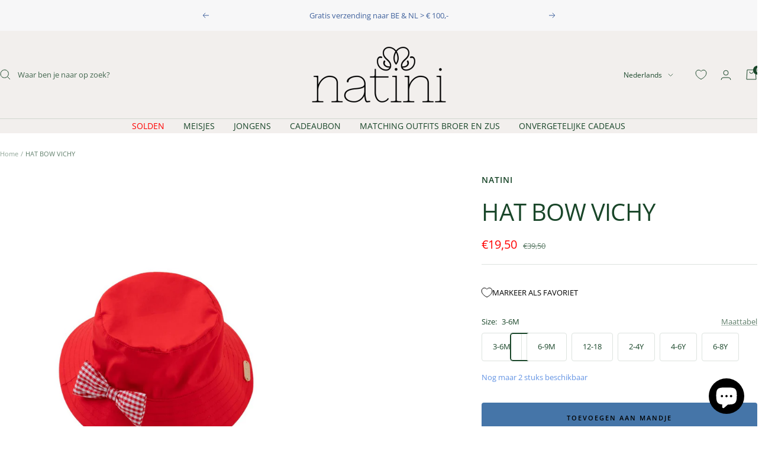

--- FILE ---
content_type: text/html; charset=utf-8
request_url: https://natini.be/products/hat-bow-vichy
body_size: 34248
content:
<!doctype html><html class="no-js" lang="nl" dir="ltr">
  <style>
.price--highlight {
    color: red !important;
}
     a[href="/collections/solden"] {
        color: red !important;
      }
       a[href="/fr/collections/solden"] {
        color: red !important;
      }

      a[href="/collections/black-friday"] {
  background: black !important;
  color: white !important;
  outline: 6px solid black; /* optioneel, voor extra ‘ruimte’ */
  outline-offset: -2px;    /* zodat het mooi aansluit */
}
      a[href="/collections/black-friday-meisjes"] {
  background: black !important;
  color: white !important;
  outline: 6px solid black; /* optioneel, voor extra ‘ruimte’ */
  outline-offset: -2px;    /* zodat het mooi aansluit */
}
      a[href="/collections/black-friday-jongens"] {
  background: black !important;
  color: white !important;
  outline: 6px solid black; /* optioneel, voor extra ‘ruimte’ */
  outline-offset: -2px;    /* zodat het mooi aansluit */
}
</style>
  
  <head>
    <meta charset="utf-8">
    <meta name="viewport" content="width=device-width, initial-scale=1.0, height=device-height, minimum-scale=1.0, maximum-scale=1.0">
    <meta name="theme-color" content="#f2efed">

    <title>HAT BOW VICHY</title><meta name="description" content="Als extra touche op een outfit is een hoedje altijd leuk. Dit rode zeemanshoedje met geruite strik past goed samen met onze jurk, jas of trui in diezelfde stijl."><link rel="canonical" href="https://natini.be/products/hat-bow-vichy"><link rel="shortcut icon" href="//natini.be/cdn/shop/files/favicon-natini.png?v=1748957335&width=96" type="image/png"><link rel="preconnect" href="https://cdn.shopify.com">
    <link rel="dns-prefetch" href="https://productreviews.shopifycdn.com">
    <link rel="dns-prefetch" href="https://www.google-analytics.com"><link rel="preconnect" href="https://fonts.shopifycdn.com" crossorigin><link rel="preload" as="style" href="//natini.be/cdn/shop/t/24/assets/theme.css?v=163458540174351824671754311865">
    <link rel="preload" as="style" href="//natini.be/cdn/shop/t/24/assets/custom.css?v=3998365394597658901756816482">
    <link rel="preload" as="script" href="//natini.be/cdn/shop/t/24/assets/vendor.js?v=32643890569905814191748957591">
    <link rel="preload" as="script" href="//natini.be/cdn/shop/t/24/assets/theme.js?v=102670369255140150081749113773"><link rel="preload" as="fetch" href="/products/hat-bow-vichy.js" crossorigin><meta property="og:type" content="product">
  <meta property="og:title" content="HAT BOW VICHY">
  <meta property="product:price:amount" content="19,50">
  <meta property="product:price:currency" content="EUR">
  <meta property="product:availability" content="in stock"><meta property="og:image" content="http://natini.be/cdn/shop/products/d2651c6b75b136daac9c80d5e9e20396.jpg?v=1755163914&width=1024">
  <meta property="og:image:secure_url" content="https://natini.be/cdn/shop/products/d2651c6b75b136daac9c80d5e9e20396.jpg?v=1755163914&width=1024">
  <meta property="og:image:width" content="1200">
  <meta property="og:image:height" content="1200"><meta property="og:description" content="Als extra touche op een outfit is een hoedje altijd leuk. Dit rode zeemanshoedje met geruite strik past goed samen met onze jurk, jas of trui in diezelfde stijl."><meta property="og:url" content="https://natini.be/products/hat-bow-vichy">
<meta property="og:site_name" content="Natini"><meta name="twitter:card" content="summary"><meta name="twitter:title" content="HAT BOW VICHY">
  <meta name="twitter:description" content="Als extra touche op een outfit is een hoedje altijd leuk. Dit rode zeemanshoedje met geruite strik past goed samen met onze jurk, jas of trui in diezelfde stijl."><meta name="twitter:image" content="https://natini.be/cdn/shop/products/d2651c6b75b136daac9c80d5e9e20396.jpg?v=1755163914&width=1200">
  <meta name="twitter:image:alt" content="">
    <script type="application/ld+json">{"@context":"http:\/\/schema.org\/","@id":"\/products\/hat-bow-vichy#product","@type":"ProductGroup","brand":{"@type":"Brand","name":"Natini"},"category":"Hoedjes \u0026 petten","description":"Als extra touche op een outfit is een hoedje altijd leuk. Dit rode zeemanshoedje met geruite strik past goed samen met onze jurk, jas of trui in diezelfde stijl.","hasVariant":[{"@id":"\/products\/hat-bow-vichy?variant=55365267226949#variant","@type":"Product","gtin":"5404031395473","image":"https:\/\/natini.be\/cdn\/shop\/products\/d2651c6b75b136daac9c80d5e9e20396.jpg?v=1755163914\u0026width=1920","name":"HAT BOW VICHY - 3-6M","offers":{"@id":"\/products\/hat-bow-vichy?variant=55365267226949#offer","@type":"Offer","availability":"http:\/\/schema.org\/InStock","price":"19.50","priceCurrency":"EUR","url":"https:\/\/natini.be\/products\/hat-bow-vichy?variant=55365267226949"},"sku":"5404031395473"},{"@id":"\/products\/hat-bow-vichy?variant=55365267259717#variant","@type":"Product","gtin":"5404031395480","image":"https:\/\/natini.be\/cdn\/shop\/products\/d2651c6b75b136daac9c80d5e9e20396.jpg?v=1755163914\u0026width=1920","name":"HAT BOW VICHY - 6-9M","offers":{"@id":"\/products\/hat-bow-vichy?variant=55365267259717#offer","@type":"Offer","availability":"http:\/\/schema.org\/InStock","price":"19.50","priceCurrency":"EUR","url":"https:\/\/natini.be\/products\/hat-bow-vichy?variant=55365267259717"},"sku":"5404031395480"},{"@id":"\/products\/hat-bow-vichy?variant=55365267292485#variant","@type":"Product","gtin":"5404031395497","image":"https:\/\/natini.be\/cdn\/shop\/products\/d2651c6b75b136daac9c80d5e9e20396.jpg?v=1755163914\u0026width=1920","name":"HAT BOW VICHY - 12-18","offers":{"@id":"\/products\/hat-bow-vichy?variant=55365267292485#offer","@type":"Offer","availability":"http:\/\/schema.org\/InStock","price":"19.50","priceCurrency":"EUR","url":"https:\/\/natini.be\/products\/hat-bow-vichy?variant=55365267292485"},"sku":"5404031395497"},{"@id":"\/products\/hat-bow-vichy?variant=55365267325253#variant","@type":"Product","gtin":"5404031395503","image":"https:\/\/natini.be\/cdn\/shop\/products\/d2651c6b75b136daac9c80d5e9e20396.jpg?v=1755163914\u0026width=1920","name":"HAT BOW VICHY - 2-4Y","offers":{"@id":"\/products\/hat-bow-vichy?variant=55365267325253#offer","@type":"Offer","availability":"http:\/\/schema.org\/InStock","price":"19.50","priceCurrency":"EUR","url":"https:\/\/natini.be\/products\/hat-bow-vichy?variant=55365267325253"},"sku":"5404031395503"},{"@id":"\/products\/hat-bow-vichy?variant=55365267358021#variant","@type":"Product","gtin":"5404031395510","image":"https:\/\/natini.be\/cdn\/shop\/products\/d2651c6b75b136daac9c80d5e9e20396.jpg?v=1755163914\u0026width=1920","name":"HAT BOW VICHY - 4-6Y","offers":{"@id":"\/products\/hat-bow-vichy?variant=55365267358021#offer","@type":"Offer","availability":"http:\/\/schema.org\/InStock","price":"19.50","priceCurrency":"EUR","url":"https:\/\/natini.be\/products\/hat-bow-vichy?variant=55365267358021"},"sku":"5404031395510"},{"@id":"\/products\/hat-bow-vichy?variant=55365267390789#variant","@type":"Product","gtin":"5404031395527","image":"https:\/\/natini.be\/cdn\/shop\/products\/d2651c6b75b136daac9c80d5e9e20396.jpg?v=1755163914\u0026width=1920","name":"HAT BOW VICHY - 6-8Y","offers":{"@id":"\/products\/hat-bow-vichy?variant=55365267390789#offer","@type":"Offer","availability":"http:\/\/schema.org\/InStock","price":"19.50","priceCurrency":"EUR","url":"https:\/\/natini.be\/products\/hat-bow-vichy?variant=55365267390789"},"sku":"5404031395527"}],"name":"HAT BOW VICHY","productGroupID":"7920170041562","url":"https:\/\/natini.be\/products\/hat-bow-vichy"}</script><script type="application/ld+json">
  {
    "@context": "https://schema.org",
    "@type": "BreadcrumbList",
    "itemListElement": [{
        "@type": "ListItem",
        "position": 1,
        "name": "Home",
        "item": "https://natini.be"
      },{
            "@type": "ListItem",
            "position": 2,
            "name": "HAT BOW VICHY",
            "item": "https://natini.be/products/hat-bow-vichy"
          }]
  }
</script>
    <link rel="preload" href="//natini.be/cdn/fonts/open_sans/opensans_n4.c32e4d4eca5273f6d4ee95ddf54b5bbb75fc9b61.woff2" as="font" type="font/woff2" crossorigin><link rel="preload" href="//natini.be/cdn/fonts/open_sans/opensans_n4.c32e4d4eca5273f6d4ee95ddf54b5bbb75fc9b61.woff2" as="font" type="font/woff2" crossorigin><style>
  /* Typography (heading) */
  @font-face {
  font-family: "Open Sans";
  font-weight: 400;
  font-style: normal;
  font-display: swap;
  src: url("//natini.be/cdn/fonts/open_sans/opensans_n4.c32e4d4eca5273f6d4ee95ddf54b5bbb75fc9b61.woff2") format("woff2"),
       url("//natini.be/cdn/fonts/open_sans/opensans_n4.5f3406f8d94162b37bfa232b486ac93ee892406d.woff") format("woff");
}

@font-face {
  font-family: "Open Sans";
  font-weight: 400;
  font-style: italic;
  font-display: swap;
  src: url("//natini.be/cdn/fonts/open_sans/opensans_i4.6f1d45f7a46916cc95c694aab32ecbf7509cbf33.woff2") format("woff2"),
       url("//natini.be/cdn/fonts/open_sans/opensans_i4.4efaa52d5a57aa9a57c1556cc2b7465d18839daa.woff") format("woff");
}

/* Typography (body) */
  @font-face {
  font-family: "Open Sans";
  font-weight: 400;
  font-style: normal;
  font-display: swap;
  src: url("//natini.be/cdn/fonts/open_sans/opensans_n4.c32e4d4eca5273f6d4ee95ddf54b5bbb75fc9b61.woff2") format("woff2"),
       url("//natini.be/cdn/fonts/open_sans/opensans_n4.5f3406f8d94162b37bfa232b486ac93ee892406d.woff") format("woff");
}

@font-face {
  font-family: "Open Sans";
  font-weight: 400;
  font-style: italic;
  font-display: swap;
  src: url("//natini.be/cdn/fonts/open_sans/opensans_i4.6f1d45f7a46916cc95c694aab32ecbf7509cbf33.woff2") format("woff2"),
       url("//natini.be/cdn/fonts/open_sans/opensans_i4.4efaa52d5a57aa9a57c1556cc2b7465d18839daa.woff") format("woff");
}

@font-face {
  font-family: "Open Sans";
  font-weight: 600;
  font-style: normal;
  font-display: swap;
  src: url("//natini.be/cdn/fonts/open_sans/opensans_n6.15aeff3c913c3fe570c19cdfeed14ce10d09fb08.woff2") format("woff2"),
       url("//natini.be/cdn/fonts/open_sans/opensans_n6.14bef14c75f8837a87f70ce22013cb146ee3e9f3.woff") format("woff");
}

@font-face {
  font-family: "Open Sans";
  font-weight: 600;
  font-style: italic;
  font-display: swap;
  src: url("//natini.be/cdn/fonts/open_sans/opensans_i6.828bbc1b99433eacd7d50c9f0c1bfe16f27b89a3.woff2") format("woff2"),
       url("//natini.be/cdn/fonts/open_sans/opensans_i6.a79e1402e2bbd56b8069014f43ff9c422c30d057.woff") format("woff");
}

:root {--heading-color: 25, 70, 41;
    --text-color: 25, 70, 41;
    --background: 255, 255, 255;
    --secondary-background: 255, 255, 255;
    --border-color: 221, 227, 223;
    --border-color-darker: 163, 181, 169;
    --success-color: 46, 158, 123;
    --success-background: 213, 236, 229;
    --error-color: 239, 0, 0;
    --error-background: 254, 237, 237;
    --primary-button-background: 69, 117, 168;
    --primary-button-text-color: 0, 0, 0;
    --secondary-button-background: 179, 199, 232;
    --secondary-button-text-color: 0, 0, 0;
    --product-star-rating: 212, 183, 153;
    --product-on-sale-accent: 179, 199, 232;
    --product-sold-out-accent: 239, 0, 0;
    --product-custom-label-background: 179, 199, 232;
    --product-custom-label-text-color: 0, 0, 0;
    --product-custom-label-2-background: 212, 183, 153;
    --product-custom-label-2-text-color: 0, 0, 0;
    --product-low-stock-text-color: 101, 149, 228;
    --product-in-stock-text-color: 46, 158, 123;
    --loading-bar-background: 25, 70, 41;

    /* We duplicate some "base" colors as root colors, which is useful to use on drawer elements or popover without. Those should not be overridden to avoid issues */
    --root-heading-color: 25, 70, 41;
    --root-text-color: 25, 70, 41;
    --root-background: 255, 255, 255;
    --root-border-color: 221, 227, 223;
    --root-primary-button-background: 69, 117, 168;
    --root-primary-button-text-color: 0, 0, 0;

    --base-font-size: 13px;
    --heading-font-family: "Open Sans", sans-serif;
    --heading-font-weight: 400;
    --heading-font-style: normal;
    --heading-text-transform: uppercase;
    --text-font-family: "Open Sans", sans-serif;
    --text-font-weight: 400;
    --text-font-style: normal;
    --text-font-bold-weight: 600;

    /* Typography (font size) */
    --heading-xxsmall-font-size: 11px;
    --heading-xsmall-font-size: 11px;
    --heading-small-font-size: 13px;
    --heading-large-font-size: 40px;
    --heading-h1-font-size: 40px;
    --heading-h2-font-size: 32px;
    --heading-h3-font-size: 28px;
    --heading-h4-font-size: 26px;
    --heading-h5-font-size: 22px;
    --heading-h6-font-size: 18px;

    /* Control the look and feel of the theme by changing radius of various elements */
    --button-border-radius: 4px;
    --block-border-radius: 8px;
    --block-border-radius-reduced: 4px;
    --color-swatch-border-radius: 100%;

    /* Button size */
    --button-height: 48px;
    --button-small-height: 40px;

    /* Form related */
    --form-input-field-height: 48px;
    --form-input-gap: 16px;
    --form-submit-margin: 24px;

    /* Product listing related variables */
    --product-list-block-spacing: 32px;

    /* Video related */
    --play-button-background: 255, 255, 255;
    --play-button-arrow: 25, 70, 41;

    /* RTL support */
    --transform-logical-flip: 1;
    --transform-origin-start: left;
    --transform-origin-end: right;

    /* Other */
    --zoom-cursor-svg-url: url(//natini.be/cdn/shop/t/24/assets/zoom-cursor.svg?v=80419835942458176111763802848);
    --arrow-right-svg-url: url(//natini.be/cdn/shop/t/24/assets/arrow-right.svg?v=157656239667362194191763802847);
    --arrow-left-svg-url: url(//natini.be/cdn/shop/t/24/assets/arrow-left.svg?v=117536148878749665931763802848);

    /* Some useful variables that we can reuse in our CSS. Some explanation are needed for some of them:
       - container-max-width-minus-gutters: represents the container max width without the edge gutters
       - container-outer-width: considering the screen width, represent all the space outside the container
       - container-outer-margin: same as container-outer-width but get set to 0 inside a container
       - container-inner-width: the effective space inside the container (minus gutters)
       - grid-column-width: represents the width of a single column of the grid
       - vertical-breather: this is a variable that defines the global "spacing" between sections, and inside the section
                            to create some "breath" and minimum spacing
     */
    --container-max-width: 1600px;
    --container-gutter: 24px;
    --container-max-width-minus-gutters: calc(var(--container-max-width) - (var(--container-gutter)) * 2);
    --container-outer-width: max(calc((100vw - var(--container-max-width-minus-gutters)) / 2), var(--container-gutter));
    --container-outer-margin: var(--container-outer-width);
    --container-inner-width: calc(100vw - var(--container-outer-width) * 2);

    --grid-column-count: 10;
    --grid-gap: 24px;
    --grid-column-width: calc((100vw - var(--container-outer-width) * 2 - var(--grid-gap) * (var(--grid-column-count) - 1)) / var(--grid-column-count));

    --vertical-breather: 48px;
    --vertical-breather-tight: 48px;

    /* Shopify related variables */
    --payment-terms-background-color: #FFFFFF;
  }

  @media screen and (min-width: 741px) {
    :root {
      --container-gutter: 40px;
      --grid-column-count: 20;
      --vertical-breather: 64px;
      --vertical-breather-tight: 64px;

      /* Typography (font size) */
      --heading-xsmall-font-size: 13px;
      --heading-small-font-size: 14px;
      --heading-large-font-size: 58px;
      --heading-h1-font-size: 58px;
      --heading-h2-font-size: 44px;
      --heading-h3-font-size: 36px;
      --heading-h4-font-size: 28px;
      --heading-h5-font-size: 22px;
      --heading-h6-font-size: 20px;

      /* Form related */
      --form-input-field-height: 52px;
      --form-submit-margin: 32px;

      /* Button size */
      --button-height: 52px;
      --button-small-height: 44px;
    }
  }

  @media screen and (min-width: 1200px) {
    :root {
      --vertical-breather: 80px;
      --vertical-breather-tight: 64px;
      --product-list-block-spacing: 48px;

      /* Typography */
      --heading-large-font-size: 72px;
      --heading-h1-font-size: 62px;
      --heading-h2-font-size: 54px;
      --heading-h3-font-size: 40px;
      --heading-h4-font-size: 34px;
      --heading-h5-font-size: 26px;
      --heading-h6-font-size: 18px;
    }
  }

  @media screen and (min-width: 1600px) {
    :root {
      --vertical-breather: 90px;
      --vertical-breather-tight: 64px;
    }
  }
</style>
    <script>
  // This allows to expose several variables to the global scope, to be used in scripts
  window.themeVariables = {
    settings: {
      direction: "ltr",
      pageType: "product",
      cartCount: 0,
      moneyFormat: "€{{amount_with_comma_separator}}",
      moneyWithCurrencyFormat: "€{{amount_with_comma_separator}} EUR",
      showVendor: false,
      discountMode: "percentage",
      currencyCodeEnabled: false,
      cartType: "drawer",
      cartCurrency: "EUR",
      mobileZoomFactor: 2.5
    },

    routes: {
      host: "natini.be",
      rootUrl: "\/",
      rootUrlWithoutSlash: '',
      cartUrl: "\/cart",
      cartAddUrl: "\/cart\/add",
      cartChangeUrl: "\/cart\/change",
      searchUrl: "\/search",
      predictiveSearchUrl: "\/search\/suggest",
      productRecommendationsUrl: "\/recommendations\/products"
    },

    strings: {
      accessibilityDelete: "Verwijderen",
      accessibilityClose: "Sluiten",
      collectionSoldOut: "Uitverkocht",
      collectionDiscount: "Bespaar @savings@",
      productSalePrice: "Actieprijs",
      productRegularPrice: "Normale prijs",
      productFormUnavailable: "Niet beschikbaar",
      productFormSoldOut: "Uitverkocht",
      productFormPreOrder: "Vooraf bestellen",
      productFormAddToCart: "Toevoegen aan mandje",
      searchNoResults: "Geen resultaten gevonden.",
      searchNewSearch: "Nieuwe zoekopdracht",
      searchProducts: "Producten",
      searchArticles: "Blog",
      searchPages: "Pagina\u0026#39;s",
      searchCollections: "Collecties",
      cartViewCart: "Bekijk winkelmandje",
      cartItemAdded: "Artikel toegevoegd aan je winkelmandje!",
      cartItemAddedShort: "Toegevoegd aan winkelmandje!",
      cartAddOrderNote: "Deze persoonlijke tekst bij mijn geschenk",
      cartEditOrderNote: "Deze persoonlijke tekst bij mijn geschenk",
      shippingEstimatorNoResults: "Sorry, we verzenden niet naar jouw adres.",
      shippingEstimatorOneResult: "Er is één verzendtarief voor jouw adres:",
      shippingEstimatorMultipleResults: "Er zijn meerdere verzendtarieven voor jouw adres:",
      shippingEstimatorError: "Er is een of meerdere fouten opgetreden bij het ophalen van de verzendtarieven:"
    },

    libs: {
      flickity: "\/\/natini.be\/cdn\/shop\/t\/24\/assets\/flickity.js?v=176646718982628074891748957593",
      photoswipe: "\/\/natini.be\/cdn\/shop\/t\/24\/assets\/photoswipe.js?v=132268647426145925301748957595",
      qrCode: "\/\/natini.be\/cdn\/shopifycloud\/storefront\/assets\/themes_support\/vendor\/qrcode-3f2b403b.js"
    },

    breakpoints: {
      phone: 'screen and (max-width: 740px)',
      tablet: 'screen and (min-width: 741px) and (max-width: 999px)',
      tabletAndUp: 'screen and (min-width: 741px)',
      pocket: 'screen and (max-width: 999px)',
      lap: 'screen and (min-width: 1000px) and (max-width: 1199px)',
      lapAndUp: 'screen and (min-width: 1000px)',
      desktop: 'screen and (min-width: 1200px)',
      wide: 'screen and (min-width: 1400px)'
    }
  };

  window.addEventListener('pageshow', async () => {
    const cartContent = await (await fetch(`${window.themeVariables.routes.cartUrl}.js`, {cache: 'reload'})).json();
    document.documentElement.dispatchEvent(new CustomEvent('cart:refresh', {detail: {cart: cartContent}}));
  });

  if ('noModule' in HTMLScriptElement.prototype) {
    // Old browsers (like IE) that does not support module will be considered as if not executing JS at all
    document.documentElement.className = document.documentElement.className.replace('no-js', 'js');

    requestAnimationFrame(() => {
      const viewportHeight = (window.visualViewport ? window.visualViewport.height : document.documentElement.clientHeight);
      document.documentElement.style.setProperty('--window-height',viewportHeight + 'px');
    });
  }// We save the product ID in local storage to be eventually used for recently viewed section
    try {
      const items = JSON.parse(localStorage.getItem('theme:recently-viewed-products') || '[]');

      // We check if the current product already exists, and if it does not, we add it at the start
      if (!items.includes(7920170041562)) {
        items.unshift(7920170041562);
      }

      localStorage.setItem('theme:recently-viewed-products', JSON.stringify(items.slice(0, 20)));
    } catch (e) {
      // Safari in private mode does not allow setting item, we silently fail
    }</script>

    <link rel="stylesheet" href="//natini.be/cdn/shop/t/24/assets/theme.css?v=163458540174351824671754311865">
    <link rel="stylesheet" href="//natini.be/cdn/shop/t/24/assets/custom.css?v=3998365394597658901756816482">
    <script src="//natini.be/cdn/shop/t/24/assets/vendor.js?v=32643890569905814191748957591" defer></script>
    <script src="//natini.be/cdn/shop/t/24/assets/theme.js?v=102670369255140150081749113773" defer></script>
    <script src="//natini.be/cdn/shop/t/24/assets/custom.js?v=84594952516741971651749060416" defer></script>

    <script>window.performance && window.performance.mark && window.performance.mark('shopify.content_for_header.start');</script><meta name="facebook-domain-verification" content="eq2pdiwocwd0o4nyqshla6cayva3q2">
<meta name="google-site-verification" content="asd6lpUTIXHNovv6DGhwo6pGmsSwtEI5QG17yugDlqo">
<meta name="google-site-verification" content="N7VzF7xMYvhGM57Bnu7E3sNG4ehuZ7DzjvpHhvPtL-A">
<meta id="shopify-digital-wallet" name="shopify-digital-wallet" content="/61407723738/digital_wallets/dialog">
<link rel="alternate" hreflang="x-default" href="https://natini.be/products/hat-bow-vichy">
<link rel="alternate" hreflang="nl" href="https://natini.be/products/hat-bow-vichy">
<link rel="alternate" hreflang="en" href="https://natini.be/en/products/hat-bow-vichy">
<link rel="alternate" hreflang="fr" href="https://natini.be/fr/products/hat-bow-vichy">
<link rel="alternate" type="application/json+oembed" href="https://natini.be/products/hat-bow-vichy.oembed">
<script async="async" src="/checkouts/internal/preloads.js?locale=nl-BE"></script>
<script id="shopify-features" type="application/json">{"accessToken":"24984c0459a3b305076b68a3ebe396e5","betas":["rich-media-storefront-analytics"],"domain":"natini.be","predictiveSearch":true,"shopId":61407723738,"locale":"nl"}</script>
<script>var Shopify = Shopify || {};
Shopify.shop = "vincent-671.myshopify.com";
Shopify.locale = "nl";
Shopify.currency = {"active":"EUR","rate":"1.0"};
Shopify.country = "BE";
Shopify.theme = {"name":"natini\/main","id":181854044485,"schema_name":"Focal","schema_version":"12.4.0","theme_store_id":null,"role":"main"};
Shopify.theme.handle = "null";
Shopify.theme.style = {"id":null,"handle":null};
Shopify.cdnHost = "natini.be/cdn";
Shopify.routes = Shopify.routes || {};
Shopify.routes.root = "/";</script>
<script type="module">!function(o){(o.Shopify=o.Shopify||{}).modules=!0}(window);</script>
<script>!function(o){function n(){var o=[];function n(){o.push(Array.prototype.slice.apply(arguments))}return n.q=o,n}var t=o.Shopify=o.Shopify||{};t.loadFeatures=n(),t.autoloadFeatures=n()}(window);</script>
<script id="shop-js-analytics" type="application/json">{"pageType":"product"}</script>
<script defer="defer" async type="module" src="//natini.be/cdn/shopifycloud/shop-js/modules/v2/client.init-shop-cart-sync_vOV-a8uK.nl.esm.js"></script>
<script defer="defer" async type="module" src="//natini.be/cdn/shopifycloud/shop-js/modules/v2/chunk.common_CJhj07vB.esm.js"></script>
<script defer="defer" async type="module" src="//natini.be/cdn/shopifycloud/shop-js/modules/v2/chunk.modal_CUgVXUZf.esm.js"></script>
<script type="module">
  await import("//natini.be/cdn/shopifycloud/shop-js/modules/v2/client.init-shop-cart-sync_vOV-a8uK.nl.esm.js");
await import("//natini.be/cdn/shopifycloud/shop-js/modules/v2/chunk.common_CJhj07vB.esm.js");
await import("//natini.be/cdn/shopifycloud/shop-js/modules/v2/chunk.modal_CUgVXUZf.esm.js");

  window.Shopify.SignInWithShop?.initShopCartSync?.({"fedCMEnabled":true,"windoidEnabled":true});

</script>
<script>(function() {
  var isLoaded = false;
  function asyncLoad() {
    if (isLoaded) return;
    isLoaded = true;
    var urls = ["https:\/\/plugin.brevo.com\/integrations\/api\/automation\/script?user_connection_id=62b9698ae4dd66790c0409d9\u0026ma-key=9o4zpb0zb5d2d4822zw90qd9\u0026shop=vincent-671.myshopify.com","https:\/\/plugin.brevo.com\/integrations\/api\/sy\/cart_tracking\/script?user_connection_id=62b9698ae4dd66790c0409d9\u0026ma-key=9o4zpb0zb5d2d4822zw90qd9\u0026shop=vincent-671.myshopify.com"];
    for (var i = 0; i < urls.length; i++) {
      var s = document.createElement('script');
      s.type = 'text/javascript';
      s.async = true;
      s.src = urls[i];
      var x = document.getElementsByTagName('script')[0];
      x.parentNode.insertBefore(s, x);
    }
  };
  if(window.attachEvent) {
    window.attachEvent('onload', asyncLoad);
  } else {
    window.addEventListener('load', asyncLoad, false);
  }
})();</script>
<script id="__st">var __st={"a":61407723738,"offset":3600,"reqid":"b780ba95-b612-4283-96b1-ae6f8ba17c96-1769913429","pageurl":"natini.be\/products\/hat-bow-vichy","u":"394109cd49a1","p":"product","rtyp":"product","rid":7920170041562};</script>
<script>window.ShopifyPaypalV4VisibilityTracking = true;</script>
<script id="captcha-bootstrap">!function(){'use strict';const t='contact',e='account',n='new_comment',o=[[t,t],['blogs',n],['comments',n],[t,'customer']],c=[[e,'customer_login'],[e,'guest_login'],[e,'recover_customer_password'],[e,'create_customer']],r=t=>t.map((([t,e])=>`form[action*='/${t}']:not([data-nocaptcha='true']) input[name='form_type'][value='${e}']`)).join(','),a=t=>()=>t?[...document.querySelectorAll(t)].map((t=>t.form)):[];function s(){const t=[...o],e=r(t);return a(e)}const i='password',u='form_key',d=['recaptcha-v3-token','g-recaptcha-response','h-captcha-response',i],f=()=>{try{return window.sessionStorage}catch{return}},m='__shopify_v',_=t=>t.elements[u];function p(t,e,n=!1){try{const o=window.sessionStorage,c=JSON.parse(o.getItem(e)),{data:r}=function(t){const{data:e,action:n}=t;return t[m]||n?{data:e,action:n}:{data:t,action:n}}(c);for(const[e,n]of Object.entries(r))t.elements[e]&&(t.elements[e].value=n);n&&o.removeItem(e)}catch(o){console.error('form repopulation failed',{error:o})}}const l='form_type',E='cptcha';function T(t){t.dataset[E]=!0}const w=window,h=w.document,L='Shopify',v='ce_forms',y='captcha';let A=!1;((t,e)=>{const n=(g='f06e6c50-85a8-45c8-87d0-21a2b65856fe',I='https://cdn.shopify.com/shopifycloud/storefront-forms-hcaptcha/ce_storefront_forms_captcha_hcaptcha.v1.5.2.iife.js',D={infoText:'Beschermd door hCaptcha',privacyText:'Privacy',termsText:'Voorwaarden'},(t,e,n)=>{const o=w[L][v],c=o.bindForm;if(c)return c(t,g,e,D).then(n);var r;o.q.push([[t,g,e,D],n]),r=I,A||(h.body.append(Object.assign(h.createElement('script'),{id:'captcha-provider',async:!0,src:r})),A=!0)});var g,I,D;w[L]=w[L]||{},w[L][v]=w[L][v]||{},w[L][v].q=[],w[L][y]=w[L][y]||{},w[L][y].protect=function(t,e){n(t,void 0,e),T(t)},Object.freeze(w[L][y]),function(t,e,n,w,h,L){const[v,y,A,g]=function(t,e,n){const i=e?o:[],u=t?c:[],d=[...i,...u],f=r(d),m=r(i),_=r(d.filter((([t,e])=>n.includes(e))));return[a(f),a(m),a(_),s()]}(w,h,L),I=t=>{const e=t.target;return e instanceof HTMLFormElement?e:e&&e.form},D=t=>v().includes(t);t.addEventListener('submit',(t=>{const e=I(t);if(!e)return;const n=D(e)&&!e.dataset.hcaptchaBound&&!e.dataset.recaptchaBound,o=_(e),c=g().includes(e)&&(!o||!o.value);(n||c)&&t.preventDefault(),c&&!n&&(function(t){try{if(!f())return;!function(t){const e=f();if(!e)return;const n=_(t);if(!n)return;const o=n.value;o&&e.removeItem(o)}(t);const e=Array.from(Array(32),(()=>Math.random().toString(36)[2])).join('');!function(t,e){_(t)||t.append(Object.assign(document.createElement('input'),{type:'hidden',name:u})),t.elements[u].value=e}(t,e),function(t,e){const n=f();if(!n)return;const o=[...t.querySelectorAll(`input[type='${i}']`)].map((({name:t})=>t)),c=[...d,...o],r={};for(const[a,s]of new FormData(t).entries())c.includes(a)||(r[a]=s);n.setItem(e,JSON.stringify({[m]:1,action:t.action,data:r}))}(t,e)}catch(e){console.error('failed to persist form',e)}}(e),e.submit())}));const S=(t,e)=>{t&&!t.dataset[E]&&(n(t,e.some((e=>e===t))),T(t))};for(const o of['focusin','change'])t.addEventListener(o,(t=>{const e=I(t);D(e)&&S(e,y())}));const B=e.get('form_key'),M=e.get(l),P=B&&M;t.addEventListener('DOMContentLoaded',(()=>{const t=y();if(P)for(const e of t)e.elements[l].value===M&&p(e,B);[...new Set([...A(),...v().filter((t=>'true'===t.dataset.shopifyCaptcha))])].forEach((e=>S(e,t)))}))}(h,new URLSearchParams(w.location.search),n,t,e,['guest_login'])})(!0,!0)}();</script>
<script integrity="sha256-4kQ18oKyAcykRKYeNunJcIwy7WH5gtpwJnB7kiuLZ1E=" data-source-attribution="shopify.loadfeatures" defer="defer" src="//natini.be/cdn/shopifycloud/storefront/assets/storefront/load_feature-a0a9edcb.js" crossorigin="anonymous"></script>
<script data-source-attribution="shopify.dynamic_checkout.dynamic.init">var Shopify=Shopify||{};Shopify.PaymentButton=Shopify.PaymentButton||{isStorefrontPortableWallets:!0,init:function(){window.Shopify.PaymentButton.init=function(){};var t=document.createElement("script");t.src="https://natini.be/cdn/shopifycloud/portable-wallets/latest/portable-wallets.nl.js",t.type="module",document.head.appendChild(t)}};
</script>
<script data-source-attribution="shopify.dynamic_checkout.buyer_consent">
  function portableWalletsHideBuyerConsent(e){var t=document.getElementById("shopify-buyer-consent"),n=document.getElementById("shopify-subscription-policy-button");t&&n&&(t.classList.add("hidden"),t.setAttribute("aria-hidden","true"),n.removeEventListener("click",e))}function portableWalletsShowBuyerConsent(e){var t=document.getElementById("shopify-buyer-consent"),n=document.getElementById("shopify-subscription-policy-button");t&&n&&(t.classList.remove("hidden"),t.removeAttribute("aria-hidden"),n.addEventListener("click",e))}window.Shopify?.PaymentButton&&(window.Shopify.PaymentButton.hideBuyerConsent=portableWalletsHideBuyerConsent,window.Shopify.PaymentButton.showBuyerConsent=portableWalletsShowBuyerConsent);
</script>
<script data-source-attribution="shopify.dynamic_checkout.cart.bootstrap">document.addEventListener("DOMContentLoaded",(function(){function t(){return document.querySelector("shopify-accelerated-checkout-cart, shopify-accelerated-checkout")}if(t())Shopify.PaymentButton.init();else{new MutationObserver((function(e,n){t()&&(Shopify.PaymentButton.init(),n.disconnect())})).observe(document.body,{childList:!0,subtree:!0})}}));
</script>
<script id='scb4127' type='text/javascript' async='' src='https://natini.be/cdn/shopifycloud/privacy-banner/storefront-banner.js'></script>
<script>window.performance && window.performance.mark && window.performance.mark('shopify.content_for_header.end');</script>
  <!-- BEGIN app block: shopify://apps/klaviyo-email-marketing-sms/blocks/klaviyo-onsite-embed/2632fe16-c075-4321-a88b-50b567f42507 -->












  <script async src="https://static.klaviyo.com/onsite/js/SLWCTF/klaviyo.js?company_id=SLWCTF"></script>
  <script>!function(){if(!window.klaviyo){window._klOnsite=window._klOnsite||[];try{window.klaviyo=new Proxy({},{get:function(n,i){return"push"===i?function(){var n;(n=window._klOnsite).push.apply(n,arguments)}:function(){for(var n=arguments.length,o=new Array(n),w=0;w<n;w++)o[w]=arguments[w];var t="function"==typeof o[o.length-1]?o.pop():void 0,e=new Promise((function(n){window._klOnsite.push([i].concat(o,[function(i){t&&t(i),n(i)}]))}));return e}}})}catch(n){window.klaviyo=window.klaviyo||[],window.klaviyo.push=function(){var n;(n=window._klOnsite).push.apply(n,arguments)}}}}();</script>

  
    <script id="viewed_product">
      if (item == null) {
        var _learnq = _learnq || [];

        var MetafieldReviews = null
        var MetafieldYotpoRating = null
        var MetafieldYotpoCount = null
        var MetafieldLooxRating = null
        var MetafieldLooxCount = null
        var okendoProduct = null
        var okendoProductReviewCount = null
        var okendoProductReviewAverageValue = null
        try {
          // The following fields are used for Customer Hub recently viewed in order to add reviews.
          // This information is not part of __kla_viewed. Instead, it is part of __kla_viewed_reviewed_items
          MetafieldReviews = {};
          MetafieldYotpoRating = null
          MetafieldYotpoCount = null
          MetafieldLooxRating = null
          MetafieldLooxCount = null

          okendoProduct = null
          // If the okendo metafield is not legacy, it will error, which then requires the new json formatted data
          if (okendoProduct && 'error' in okendoProduct) {
            okendoProduct = null
          }
          okendoProductReviewCount = okendoProduct ? okendoProduct.reviewCount : null
          okendoProductReviewAverageValue = okendoProduct ? okendoProduct.reviewAverageValue : null
        } catch (error) {
          console.error('Error in Klaviyo onsite reviews tracking:', error);
        }

        var item = {
          Name: "HAT BOW VICHY",
          ProductID: 7920170041562,
          Categories: ["0-2 jaar","3-10 jaar","Outlet","Outlet Meisjes","Outlet SS","Outlet SS Meisjes","Solden","Solden Meisjes"],
          ImageURL: "https://natini.be/cdn/shop/products/d2651c6b75b136daac9c80d5e9e20396_grande.jpg?v=1755163914",
          URL: "https://natini.be/products/hat-bow-vichy",
          Brand: "Natini",
          Price: "€19,50",
          Value: "19,50",
          CompareAtPrice: "€39,50"
        };
        _learnq.push(['track', 'Viewed Product', item]);
        _learnq.push(['trackViewedItem', {
          Title: item.Name,
          ItemId: item.ProductID,
          Categories: item.Categories,
          ImageUrl: item.ImageURL,
          Url: item.URL,
          Metadata: {
            Brand: item.Brand,
            Price: item.Price,
            Value: item.Value,
            CompareAtPrice: item.CompareAtPrice
          },
          metafields:{
            reviews: MetafieldReviews,
            yotpo:{
              rating: MetafieldYotpoRating,
              count: MetafieldYotpoCount,
            },
            loox:{
              rating: MetafieldLooxRating,
              count: MetafieldLooxCount,
            },
            okendo: {
              rating: okendoProductReviewAverageValue,
              count: okendoProductReviewCount,
            }
          }
        }]);
      }
    </script>
  




  <script>
    window.klaviyoReviewsProductDesignMode = false
  </script>







<!-- END app block --><script src="https://cdn.shopify.com/extensions/e8878072-2f6b-4e89-8082-94b04320908d/inbox-1254/assets/inbox-chat-loader.js" type="text/javascript" defer="defer"></script>
<link href="https://cdn.shopify.com/extensions/019be7a1-4e55-70a8-959d-ea5101b70f67/swish-wishlist-king-219/assets/component-wishlist-button-block.css" rel="stylesheet" type="text/css" media="all">
<link href="https://monorail-edge.shopifysvc.com" rel="dns-prefetch">
<script>(function(){if ("sendBeacon" in navigator && "performance" in window) {try {var session_token_from_headers = performance.getEntriesByType('navigation')[0].serverTiming.find(x => x.name == '_s').description;} catch {var session_token_from_headers = undefined;}var session_cookie_matches = document.cookie.match(/_shopify_s=([^;]*)/);var session_token_from_cookie = session_cookie_matches && session_cookie_matches.length === 2 ? session_cookie_matches[1] : "";var session_token = session_token_from_headers || session_token_from_cookie || "";function handle_abandonment_event(e) {var entries = performance.getEntries().filter(function(entry) {return /monorail-edge.shopifysvc.com/.test(entry.name);});if (!window.abandonment_tracked && entries.length === 0) {window.abandonment_tracked = true;var currentMs = Date.now();var navigation_start = performance.timing.navigationStart;var payload = {shop_id: 61407723738,url: window.location.href,navigation_start,duration: currentMs - navigation_start,session_token,page_type: "product"};window.navigator.sendBeacon("https://monorail-edge.shopifysvc.com/v1/produce", JSON.stringify({schema_id: "online_store_buyer_site_abandonment/1.1",payload: payload,metadata: {event_created_at_ms: currentMs,event_sent_at_ms: currentMs}}));}}window.addEventListener('pagehide', handle_abandonment_event);}}());</script>
<script id="web-pixels-manager-setup">(function e(e,d,r,n,o){if(void 0===o&&(o={}),!Boolean(null===(a=null===(i=window.Shopify)||void 0===i?void 0:i.analytics)||void 0===a?void 0:a.replayQueue)){var i,a;window.Shopify=window.Shopify||{};var t=window.Shopify;t.analytics=t.analytics||{};var s=t.analytics;s.replayQueue=[],s.publish=function(e,d,r){return s.replayQueue.push([e,d,r]),!0};try{self.performance.mark("wpm:start")}catch(e){}var l=function(){var e={modern:/Edge?\/(1{2}[4-9]|1[2-9]\d|[2-9]\d{2}|\d{4,})\.\d+(\.\d+|)|Firefox\/(1{2}[4-9]|1[2-9]\d|[2-9]\d{2}|\d{4,})\.\d+(\.\d+|)|Chrom(ium|e)\/(9{2}|\d{3,})\.\d+(\.\d+|)|(Maci|X1{2}).+ Version\/(15\.\d+|(1[6-9]|[2-9]\d|\d{3,})\.\d+)([,.]\d+|)( \(\w+\)|)( Mobile\/\w+|) Safari\/|Chrome.+OPR\/(9{2}|\d{3,})\.\d+\.\d+|(CPU[ +]OS|iPhone[ +]OS|CPU[ +]iPhone|CPU IPhone OS|CPU iPad OS)[ +]+(15[._]\d+|(1[6-9]|[2-9]\d|\d{3,})[._]\d+)([._]\d+|)|Android:?[ /-](13[3-9]|1[4-9]\d|[2-9]\d{2}|\d{4,})(\.\d+|)(\.\d+|)|Android.+Firefox\/(13[5-9]|1[4-9]\d|[2-9]\d{2}|\d{4,})\.\d+(\.\d+|)|Android.+Chrom(ium|e)\/(13[3-9]|1[4-9]\d|[2-9]\d{2}|\d{4,})\.\d+(\.\d+|)|SamsungBrowser\/([2-9]\d|\d{3,})\.\d+/,legacy:/Edge?\/(1[6-9]|[2-9]\d|\d{3,})\.\d+(\.\d+|)|Firefox\/(5[4-9]|[6-9]\d|\d{3,})\.\d+(\.\d+|)|Chrom(ium|e)\/(5[1-9]|[6-9]\d|\d{3,})\.\d+(\.\d+|)([\d.]+$|.*Safari\/(?![\d.]+ Edge\/[\d.]+$))|(Maci|X1{2}).+ Version\/(10\.\d+|(1[1-9]|[2-9]\d|\d{3,})\.\d+)([,.]\d+|)( \(\w+\)|)( Mobile\/\w+|) Safari\/|Chrome.+OPR\/(3[89]|[4-9]\d|\d{3,})\.\d+\.\d+|(CPU[ +]OS|iPhone[ +]OS|CPU[ +]iPhone|CPU IPhone OS|CPU iPad OS)[ +]+(10[._]\d+|(1[1-9]|[2-9]\d|\d{3,})[._]\d+)([._]\d+|)|Android:?[ /-](13[3-9]|1[4-9]\d|[2-9]\d{2}|\d{4,})(\.\d+|)(\.\d+|)|Mobile Safari.+OPR\/([89]\d|\d{3,})\.\d+\.\d+|Android.+Firefox\/(13[5-9]|1[4-9]\d|[2-9]\d{2}|\d{4,})\.\d+(\.\d+|)|Android.+Chrom(ium|e)\/(13[3-9]|1[4-9]\d|[2-9]\d{2}|\d{4,})\.\d+(\.\d+|)|Android.+(UC? ?Browser|UCWEB|U3)[ /]?(15\.([5-9]|\d{2,})|(1[6-9]|[2-9]\d|\d{3,})\.\d+)\.\d+|SamsungBrowser\/(5\.\d+|([6-9]|\d{2,})\.\d+)|Android.+MQ{2}Browser\/(14(\.(9|\d{2,})|)|(1[5-9]|[2-9]\d|\d{3,})(\.\d+|))(\.\d+|)|K[Aa][Ii]OS\/(3\.\d+|([4-9]|\d{2,})\.\d+)(\.\d+|)/},d=e.modern,r=e.legacy,n=navigator.userAgent;return n.match(d)?"modern":n.match(r)?"legacy":"unknown"}(),u="modern"===l?"modern":"legacy",c=(null!=n?n:{modern:"",legacy:""})[u],f=function(e){return[e.baseUrl,"/wpm","/b",e.hashVersion,"modern"===e.buildTarget?"m":"l",".js"].join("")}({baseUrl:d,hashVersion:r,buildTarget:u}),m=function(e){var d=e.version,r=e.bundleTarget,n=e.surface,o=e.pageUrl,i=e.monorailEndpoint;return{emit:function(e){var a=e.status,t=e.errorMsg,s=(new Date).getTime(),l=JSON.stringify({metadata:{event_sent_at_ms:s},events:[{schema_id:"web_pixels_manager_load/3.1",payload:{version:d,bundle_target:r,page_url:o,status:a,surface:n,error_msg:t},metadata:{event_created_at_ms:s}}]});if(!i)return console&&console.warn&&console.warn("[Web Pixels Manager] No Monorail endpoint provided, skipping logging."),!1;try{return self.navigator.sendBeacon.bind(self.navigator)(i,l)}catch(e){}var u=new XMLHttpRequest;try{return u.open("POST",i,!0),u.setRequestHeader("Content-Type","text/plain"),u.send(l),!0}catch(e){return console&&console.warn&&console.warn("[Web Pixels Manager] Got an unhandled error while logging to Monorail."),!1}}}}({version:r,bundleTarget:l,surface:e.surface,pageUrl:self.location.href,monorailEndpoint:e.monorailEndpoint});try{o.browserTarget=l,function(e){var d=e.src,r=e.async,n=void 0===r||r,o=e.onload,i=e.onerror,a=e.sri,t=e.scriptDataAttributes,s=void 0===t?{}:t,l=document.createElement("script"),u=document.querySelector("head"),c=document.querySelector("body");if(l.async=n,l.src=d,a&&(l.integrity=a,l.crossOrigin="anonymous"),s)for(var f in s)if(Object.prototype.hasOwnProperty.call(s,f))try{l.dataset[f]=s[f]}catch(e){}if(o&&l.addEventListener("load",o),i&&l.addEventListener("error",i),u)u.appendChild(l);else{if(!c)throw new Error("Did not find a head or body element to append the script");c.appendChild(l)}}({src:f,async:!0,onload:function(){if(!function(){var e,d;return Boolean(null===(d=null===(e=window.Shopify)||void 0===e?void 0:e.analytics)||void 0===d?void 0:d.initialized)}()){var d=window.webPixelsManager.init(e)||void 0;if(d){var r=window.Shopify.analytics;r.replayQueue.forEach((function(e){var r=e[0],n=e[1],o=e[2];d.publishCustomEvent(r,n,o)})),r.replayQueue=[],r.publish=d.publishCustomEvent,r.visitor=d.visitor,r.initialized=!0}}},onerror:function(){return m.emit({status:"failed",errorMsg:"".concat(f," has failed to load")})},sri:function(e){var d=/^sha384-[A-Za-z0-9+/=]+$/;return"string"==typeof e&&d.test(e)}(c)?c:"",scriptDataAttributes:o}),m.emit({status:"loading"})}catch(e){m.emit({status:"failed",errorMsg:(null==e?void 0:e.message)||"Unknown error"})}}})({shopId: 61407723738,storefrontBaseUrl: "https://natini.be",extensionsBaseUrl: "https://extensions.shopifycdn.com/cdn/shopifycloud/web-pixels-manager",monorailEndpoint: "https://monorail-edge.shopifysvc.com/unstable/produce_batch",surface: "storefront-renderer",enabledBetaFlags: ["2dca8a86"],webPixelsConfigList: [{"id":"3579609413","configuration":"{\"accountID\":\"SLWCTF\",\"webPixelConfig\":\"eyJlbmFibGVBZGRlZFRvQ2FydEV2ZW50cyI6IHRydWV9\"}","eventPayloadVersion":"v1","runtimeContext":"STRICT","scriptVersion":"524f6c1ee37bacdca7657a665bdca589","type":"APP","apiClientId":123074,"privacyPurposes":["ANALYTICS","MARKETING"],"dataSharingAdjustments":{"protectedCustomerApprovalScopes":["read_customer_address","read_customer_email","read_customer_name","read_customer_personal_data","read_customer_phone"]}},{"id":"1939374405","configuration":"{\"tagID\":\"2612839286563\"}","eventPayloadVersion":"v1","runtimeContext":"STRICT","scriptVersion":"18031546ee651571ed29edbe71a3550b","type":"APP","apiClientId":3009811,"privacyPurposes":["ANALYTICS","MARKETING","SALE_OF_DATA"],"dataSharingAdjustments":{"protectedCustomerApprovalScopes":["read_customer_address","read_customer_email","read_customer_name","read_customer_personal_data","read_customer_phone"]}},{"id":"1020952901","configuration":"{\"config\":\"{\\\"pixel_id\\\":\\\"G-S5DBPM3CDW\\\",\\\"target_country\\\":\\\"BE\\\",\\\"gtag_events\\\":[{\\\"type\\\":\\\"search\\\",\\\"action_label\\\":[\\\"G-S5DBPM3CDW\\\",\\\"AW-807802665\\\/98UXCPjouoQYEKmumIED\\\"]},{\\\"type\\\":\\\"begin_checkout\\\",\\\"action_label\\\":[\\\"G-S5DBPM3CDW\\\",\\\"AW-807802665\\\/a8ETCPXouoQYEKmumIED\\\"]},{\\\"type\\\":\\\"view_item\\\",\\\"action_label\\\":[\\\"G-S5DBPM3CDW\\\",\\\"AW-807802665\\\/viwuCO_ouoQYEKmumIED\\\",\\\"MC-SR44XLLJTJ\\\"]},{\\\"type\\\":\\\"purchase\\\",\\\"action_label\\\":[\\\"G-S5DBPM3CDW\\\",\\\"AW-807802665\\\/pH3bCOzouoQYEKmumIED\\\",\\\"MC-SR44XLLJTJ\\\"]},{\\\"type\\\":\\\"page_view\\\",\\\"action_label\\\":[\\\"G-S5DBPM3CDW\\\",\\\"AW-807802665\\\/Qi4jCOnouoQYEKmumIED\\\",\\\"MC-SR44XLLJTJ\\\"]},{\\\"type\\\":\\\"add_payment_info\\\",\\\"action_label\\\":[\\\"G-S5DBPM3CDW\\\",\\\"AW-807802665\\\/48oLCPvouoQYEKmumIED\\\"]},{\\\"type\\\":\\\"add_to_cart\\\",\\\"action_label\\\":[\\\"G-S5DBPM3CDW\\\",\\\"AW-807802665\\\/qmo3CPLouoQYEKmumIED\\\"]}],\\\"enable_monitoring_mode\\\":false}\"}","eventPayloadVersion":"v1","runtimeContext":"OPEN","scriptVersion":"b2a88bafab3e21179ed38636efcd8a93","type":"APP","apiClientId":1780363,"privacyPurposes":[],"dataSharingAdjustments":{"protectedCustomerApprovalScopes":["read_customer_address","read_customer_email","read_customer_name","read_customer_personal_data","read_customer_phone"]}},{"id":"399180101","configuration":"{\"pixel_id\":\"908705506181554\",\"pixel_type\":\"facebook_pixel\",\"metaapp_system_user_token\":\"-\"}","eventPayloadVersion":"v1","runtimeContext":"OPEN","scriptVersion":"ca16bc87fe92b6042fbaa3acc2fbdaa6","type":"APP","apiClientId":2329312,"privacyPurposes":["ANALYTICS","MARKETING","SALE_OF_DATA"],"dataSharingAdjustments":{"protectedCustomerApprovalScopes":["read_customer_address","read_customer_email","read_customer_name","read_customer_personal_data","read_customer_phone"]}},{"id":"85754181","eventPayloadVersion":"1","runtimeContext":"LAX","scriptVersion":"1","type":"CUSTOM","privacyPurposes":["ANALYTICS","MARKETING","SALE_OF_DATA"],"name":"Tag Manager Custom Pixel"},{"id":"shopify-app-pixel","configuration":"{}","eventPayloadVersion":"v1","runtimeContext":"STRICT","scriptVersion":"0450","apiClientId":"shopify-pixel","type":"APP","privacyPurposes":["ANALYTICS","MARKETING"]},{"id":"shopify-custom-pixel","eventPayloadVersion":"v1","runtimeContext":"LAX","scriptVersion":"0450","apiClientId":"shopify-pixel","type":"CUSTOM","privacyPurposes":["ANALYTICS","MARKETING"]}],isMerchantRequest: false,initData: {"shop":{"name":"Natini","paymentSettings":{"currencyCode":"EUR"},"myshopifyDomain":"vincent-671.myshopify.com","countryCode":"BE","storefrontUrl":"https:\/\/natini.be"},"customer":null,"cart":null,"checkout":null,"productVariants":[{"price":{"amount":19.5,"currencyCode":"EUR"},"product":{"title":"HAT BOW VICHY","vendor":"Natini","id":"7920170041562","untranslatedTitle":"HAT BOW VICHY","url":"\/products\/hat-bow-vichy","type":"Hoedjes \u0026 petten"},"id":"55365267226949","image":{"src":"\/\/natini.be\/cdn\/shop\/products\/d2651c6b75b136daac9c80d5e9e20396.jpg?v=1755163914"},"sku":"5404031395473","title":"3-6M","untranslatedTitle":"3-6M"},{"price":{"amount":19.5,"currencyCode":"EUR"},"product":{"title":"HAT BOW VICHY","vendor":"Natini","id":"7920170041562","untranslatedTitle":"HAT BOW VICHY","url":"\/products\/hat-bow-vichy","type":"Hoedjes \u0026 petten"},"id":"55365267259717","image":{"src":"\/\/natini.be\/cdn\/shop\/products\/d2651c6b75b136daac9c80d5e9e20396.jpg?v=1755163914"},"sku":"5404031395480","title":"6-9M","untranslatedTitle":"6-9M"},{"price":{"amount":19.5,"currencyCode":"EUR"},"product":{"title":"HAT BOW VICHY","vendor":"Natini","id":"7920170041562","untranslatedTitle":"HAT BOW VICHY","url":"\/products\/hat-bow-vichy","type":"Hoedjes \u0026 petten"},"id":"55365267292485","image":{"src":"\/\/natini.be\/cdn\/shop\/products\/d2651c6b75b136daac9c80d5e9e20396.jpg?v=1755163914"},"sku":"5404031395497","title":"12-18","untranslatedTitle":"12-18"},{"price":{"amount":19.5,"currencyCode":"EUR"},"product":{"title":"HAT BOW VICHY","vendor":"Natini","id":"7920170041562","untranslatedTitle":"HAT BOW VICHY","url":"\/products\/hat-bow-vichy","type":"Hoedjes \u0026 petten"},"id":"55365267325253","image":{"src":"\/\/natini.be\/cdn\/shop\/products\/d2651c6b75b136daac9c80d5e9e20396.jpg?v=1755163914"},"sku":"5404031395503","title":"2-4Y","untranslatedTitle":"2-4Y"},{"price":{"amount":19.5,"currencyCode":"EUR"},"product":{"title":"HAT BOW VICHY","vendor":"Natini","id":"7920170041562","untranslatedTitle":"HAT BOW VICHY","url":"\/products\/hat-bow-vichy","type":"Hoedjes \u0026 petten"},"id":"55365267358021","image":{"src":"\/\/natini.be\/cdn\/shop\/products\/d2651c6b75b136daac9c80d5e9e20396.jpg?v=1755163914"},"sku":"5404031395510","title":"4-6Y","untranslatedTitle":"4-6Y"},{"price":{"amount":19.5,"currencyCode":"EUR"},"product":{"title":"HAT BOW VICHY","vendor":"Natini","id":"7920170041562","untranslatedTitle":"HAT BOW VICHY","url":"\/products\/hat-bow-vichy","type":"Hoedjes \u0026 petten"},"id":"55365267390789","image":{"src":"\/\/natini.be\/cdn\/shop\/products\/d2651c6b75b136daac9c80d5e9e20396.jpg?v=1755163914"},"sku":"5404031395527","title":"6-8Y","untranslatedTitle":"6-8Y"}],"purchasingCompany":null},},"https://natini.be/cdn","1d2a099fw23dfb22ep557258f5m7a2edbae",{"modern":"","legacy":""},{"shopId":"61407723738","storefrontBaseUrl":"https:\/\/natini.be","extensionBaseUrl":"https:\/\/extensions.shopifycdn.com\/cdn\/shopifycloud\/web-pixels-manager","surface":"storefront-renderer","enabledBetaFlags":"[\"2dca8a86\"]","isMerchantRequest":"false","hashVersion":"1d2a099fw23dfb22ep557258f5m7a2edbae","publish":"custom","events":"[[\"page_viewed\",{}],[\"product_viewed\",{\"productVariant\":{\"price\":{\"amount\":19.5,\"currencyCode\":\"EUR\"},\"product\":{\"title\":\"HAT BOW VICHY\",\"vendor\":\"Natini\",\"id\":\"7920170041562\",\"untranslatedTitle\":\"HAT BOW VICHY\",\"url\":\"\/products\/hat-bow-vichy\",\"type\":\"Hoedjes \u0026 petten\"},\"id\":\"55365267226949\",\"image\":{\"src\":\"\/\/natini.be\/cdn\/shop\/products\/d2651c6b75b136daac9c80d5e9e20396.jpg?v=1755163914\"},\"sku\":\"5404031395473\",\"title\":\"3-6M\",\"untranslatedTitle\":\"3-6M\"}}]]"});</script><script>
  window.ShopifyAnalytics = window.ShopifyAnalytics || {};
  window.ShopifyAnalytics.meta = window.ShopifyAnalytics.meta || {};
  window.ShopifyAnalytics.meta.currency = 'EUR';
  var meta = {"product":{"id":7920170041562,"gid":"gid:\/\/shopify\/Product\/7920170041562","vendor":"Natini","type":"Hoedjes \u0026 petten","handle":"hat-bow-vichy","variants":[{"id":55365267226949,"price":1950,"name":"HAT BOW VICHY - 3-6M","public_title":"3-6M","sku":"5404031395473"},{"id":55365267259717,"price":1950,"name":"HAT BOW VICHY - 6-9M","public_title":"6-9M","sku":"5404031395480"},{"id":55365267292485,"price":1950,"name":"HAT BOW VICHY - 12-18","public_title":"12-18","sku":"5404031395497"},{"id":55365267325253,"price":1950,"name":"HAT BOW VICHY - 2-4Y","public_title":"2-4Y","sku":"5404031395503"},{"id":55365267358021,"price":1950,"name":"HAT BOW VICHY - 4-6Y","public_title":"4-6Y","sku":"5404031395510"},{"id":55365267390789,"price":1950,"name":"HAT BOW VICHY - 6-8Y","public_title":"6-8Y","sku":"5404031395527"}],"remote":false},"page":{"pageType":"product","resourceType":"product","resourceId":7920170041562,"requestId":"b780ba95-b612-4283-96b1-ae6f8ba17c96-1769913429"}};
  for (var attr in meta) {
    window.ShopifyAnalytics.meta[attr] = meta[attr];
  }
</script>
<script class="analytics">
  (function () {
    var customDocumentWrite = function(content) {
      var jquery = null;

      if (window.jQuery) {
        jquery = window.jQuery;
      } else if (window.Checkout && window.Checkout.$) {
        jquery = window.Checkout.$;
      }

      if (jquery) {
        jquery('body').append(content);
      }
    };

    var hasLoggedConversion = function(token) {
      if (token) {
        return document.cookie.indexOf('loggedConversion=' + token) !== -1;
      }
      return false;
    }

    var setCookieIfConversion = function(token) {
      if (token) {
        var twoMonthsFromNow = new Date(Date.now());
        twoMonthsFromNow.setMonth(twoMonthsFromNow.getMonth() + 2);

        document.cookie = 'loggedConversion=' + token + '; expires=' + twoMonthsFromNow;
      }
    }

    var trekkie = window.ShopifyAnalytics.lib = window.trekkie = window.trekkie || [];
    if (trekkie.integrations) {
      return;
    }
    trekkie.methods = [
      'identify',
      'page',
      'ready',
      'track',
      'trackForm',
      'trackLink'
    ];
    trekkie.factory = function(method) {
      return function() {
        var args = Array.prototype.slice.call(arguments);
        args.unshift(method);
        trekkie.push(args);
        return trekkie;
      };
    };
    for (var i = 0; i < trekkie.methods.length; i++) {
      var key = trekkie.methods[i];
      trekkie[key] = trekkie.factory(key);
    }
    trekkie.load = function(config) {
      trekkie.config = config || {};
      trekkie.config.initialDocumentCookie = document.cookie;
      var first = document.getElementsByTagName('script')[0];
      var script = document.createElement('script');
      script.type = 'text/javascript';
      script.onerror = function(e) {
        var scriptFallback = document.createElement('script');
        scriptFallback.type = 'text/javascript';
        scriptFallback.onerror = function(error) {
                var Monorail = {
      produce: function produce(monorailDomain, schemaId, payload) {
        var currentMs = new Date().getTime();
        var event = {
          schema_id: schemaId,
          payload: payload,
          metadata: {
            event_created_at_ms: currentMs,
            event_sent_at_ms: currentMs
          }
        };
        return Monorail.sendRequest("https://" + monorailDomain + "/v1/produce", JSON.stringify(event));
      },
      sendRequest: function sendRequest(endpointUrl, payload) {
        // Try the sendBeacon API
        if (window && window.navigator && typeof window.navigator.sendBeacon === 'function' && typeof window.Blob === 'function' && !Monorail.isIos12()) {
          var blobData = new window.Blob([payload], {
            type: 'text/plain'
          });

          if (window.navigator.sendBeacon(endpointUrl, blobData)) {
            return true;
          } // sendBeacon was not successful

        } // XHR beacon

        var xhr = new XMLHttpRequest();

        try {
          xhr.open('POST', endpointUrl);
          xhr.setRequestHeader('Content-Type', 'text/plain');
          xhr.send(payload);
        } catch (e) {
          console.log(e);
        }

        return false;
      },
      isIos12: function isIos12() {
        return window.navigator.userAgent.lastIndexOf('iPhone; CPU iPhone OS 12_') !== -1 || window.navigator.userAgent.lastIndexOf('iPad; CPU OS 12_') !== -1;
      }
    };
    Monorail.produce('monorail-edge.shopifysvc.com',
      'trekkie_storefront_load_errors/1.1',
      {shop_id: 61407723738,
      theme_id: 181854044485,
      app_name: "storefront",
      context_url: window.location.href,
      source_url: "//natini.be/cdn/s/trekkie.storefront.c59ea00e0474b293ae6629561379568a2d7c4bba.min.js"});

        };
        scriptFallback.async = true;
        scriptFallback.src = '//natini.be/cdn/s/trekkie.storefront.c59ea00e0474b293ae6629561379568a2d7c4bba.min.js';
        first.parentNode.insertBefore(scriptFallback, first);
      };
      script.async = true;
      script.src = '//natini.be/cdn/s/trekkie.storefront.c59ea00e0474b293ae6629561379568a2d7c4bba.min.js';
      first.parentNode.insertBefore(script, first);
    };
    trekkie.load(
      {"Trekkie":{"appName":"storefront","development":false,"defaultAttributes":{"shopId":61407723738,"isMerchantRequest":null,"themeId":181854044485,"themeCityHash":"16067119020879493000","contentLanguage":"nl","currency":"EUR","eventMetadataId":"9e7af5ad-e5e4-4c7d-951d-d983a3f78b04"},"isServerSideCookieWritingEnabled":true,"monorailRegion":"shop_domain","enabledBetaFlags":["65f19447","b5387b81"]},"Session Attribution":{},"S2S":{"facebookCapiEnabled":true,"source":"trekkie-storefront-renderer","apiClientId":580111}}
    );

    var loaded = false;
    trekkie.ready(function() {
      if (loaded) return;
      loaded = true;

      window.ShopifyAnalytics.lib = window.trekkie;

      var originalDocumentWrite = document.write;
      document.write = customDocumentWrite;
      try { window.ShopifyAnalytics.merchantGoogleAnalytics.call(this); } catch(error) {};
      document.write = originalDocumentWrite;

      window.ShopifyAnalytics.lib.page(null,{"pageType":"product","resourceType":"product","resourceId":7920170041562,"requestId":"b780ba95-b612-4283-96b1-ae6f8ba17c96-1769913429","shopifyEmitted":true});

      var match = window.location.pathname.match(/checkouts\/(.+)\/(thank_you|post_purchase)/)
      var token = match? match[1]: undefined;
      if (!hasLoggedConversion(token)) {
        setCookieIfConversion(token);
        window.ShopifyAnalytics.lib.track("Viewed Product",{"currency":"EUR","variantId":55365267226949,"productId":7920170041562,"productGid":"gid:\/\/shopify\/Product\/7920170041562","name":"HAT BOW VICHY - 3-6M","price":"19.50","sku":"5404031395473","brand":"Natini","variant":"3-6M","category":"Hoedjes \u0026 petten","nonInteraction":true,"remote":false},undefined,undefined,{"shopifyEmitted":true});
      window.ShopifyAnalytics.lib.track("monorail:\/\/trekkie_storefront_viewed_product\/1.1",{"currency":"EUR","variantId":55365267226949,"productId":7920170041562,"productGid":"gid:\/\/shopify\/Product\/7920170041562","name":"HAT BOW VICHY - 3-6M","price":"19.50","sku":"5404031395473","brand":"Natini","variant":"3-6M","category":"Hoedjes \u0026 petten","nonInteraction":true,"remote":false,"referer":"https:\/\/natini.be\/products\/hat-bow-vichy"});
      }
    });


        var eventsListenerScript = document.createElement('script');
        eventsListenerScript.async = true;
        eventsListenerScript.src = "//natini.be/cdn/shopifycloud/storefront/assets/shop_events_listener-3da45d37.js";
        document.getElementsByTagName('head')[0].appendChild(eventsListenerScript);

})();</script>
<script
  defer
  src="https://natini.be/cdn/shopifycloud/perf-kit/shopify-perf-kit-3.1.0.min.js"
  data-application="storefront-renderer"
  data-shop-id="61407723738"
  data-render-region="gcp-us-east1"
  data-page-type="product"
  data-theme-instance-id="181854044485"
  data-theme-name="Focal"
  data-theme-version="12.4.0"
  data-monorail-region="shop_domain"
  data-resource-timing-sampling-rate="10"
  data-shs="true"
  data-shs-beacon="true"
  data-shs-export-with-fetch="true"
  data-shs-logs-sample-rate="1"
  data-shs-beacon-endpoint="https://natini.be/api/collect"
></script>
</head><body class="no-focus-outline  features--image-zoom" data-instant-allow-query-string><svg class="visually-hidden">
      <linearGradient id="rating-star-gradient-half">
        <stop offset="50%" stop-color="rgb(var(--product-star-rating))" />
        <stop offset="50%" stop-color="rgb(var(--product-star-rating))" stop-opacity="0.4" />
      </linearGradient>
    </svg>

    <a href="#main" class="visually-hidden skip-to-content">Ga naar inhoud</a>
    <loading-bar class="loading-bar"></loading-bar><!-- BEGIN sections: header-group -->
<div id="shopify-section-sections--25281765736773__announcement-bar" class="shopify-section shopify-section-group-header-group shopify-section--announcement-bar"><style>
  :root {
    --enable-sticky-announcement-bar: 0;
  }

  #shopify-section-sections--25281765736773__announcement-bar {
    --heading-color: 64, 98, 157;
    --text-color: 64, 98, 157;
    --primary-button-background: 255, 255, 255;
    --primary-button-text-color: 0, 0, 0;
    --section-background: 247, 247, 248;position: relative;}

  @media screen and (min-width: 741px) {
    :root {
      --enable-sticky-announcement-bar: 0;
    }

    #shopify-section-sections--25281765736773__announcement-bar {position: relative;
        z-index: unset;}
  }
</style><section>
    <announcement-bar auto-play cycle-speed="5" class="announcement-bar announcement-bar--multiple"><button data-action="prev" class="tap-area tap-area--large">
          <span class="visually-hidden">Vorige</span>
          <svg fill="none" focusable="false" width="12" height="10" class="icon icon--nav-arrow-left-small  icon--direction-aware " viewBox="0 0 12 10">
        <path d="M12 5L2.25 5M2.25 5L6.15 9.16M2.25 5L6.15 0.840001" stroke="currentColor" stroke-width="1"></path>
      </svg>
        </button><div class="announcement-bar__list"><announcement-bar-item   class="announcement-bar__item" ><div class="announcement-bar__message "><p>Gratis verzending naar BE &amp; NL &gt; € 100,-</p></div></announcement-bar-item><announcement-bar-item hidden  class="announcement-bar__item" ><div class="announcement-bar__message "><p>Belgische kwaliteitsvolle kledij voor kids 0-10 jaar</p></div></announcement-bar-item></div><button data-action="next" class="tap-area tap-area--large">
          <span class="visually-hidden">Volgende</span>
          <svg fill="none" focusable="false" width="12" height="10" class="icon icon--nav-arrow-right-small  icon--direction-aware " viewBox="0 0 12 10">
        <path d="M-3.63679e-07 5L9.75 5M9.75 5L5.85 9.16M9.75 5L5.85 0.840001" stroke="currentColor" stroke-width="1"></path>
      </svg>
        </button></announcement-bar>
  </section>

  <script>
    document.documentElement.style.setProperty('--announcement-bar-height', document.getElementById('shopify-section-sections--25281765736773__announcement-bar').clientHeight + 'px');
  </script></div><div id="shopify-section-sections--25281765736773__header" class="shopify-section shopify-section-group-header-group shopify-section--header"><style>
  :root {
    --enable-sticky-header: 1;
    --enable-transparent-header: 0;
    --loading-bar-background: 25, 70, 41; /* Prevent the loading bar to be invisible */
  }

  #shopify-section-sections--25281765736773__header {--header-background: 242, 239, 237;
    --header-text-color: 25, 70, 41;
    --header-border-color: 209, 214, 208;
    --reduce-header-padding: 0;position: -webkit-sticky;
      position: sticky;
      top: 0;z-index: 4;
  }.shopify-section--announcement-bar ~ #shopify-section-sections--25281765736773__header {
      top: calc(var(--enable-sticky-announcement-bar, 0) * var(--announcement-bar-height, 0px));
    }#shopify-section-sections--25281765736773__header .header__logo-image {
    max-width: 145px;
  }

  @media screen and (min-width: 741px) {
    #shopify-section-sections--25281765736773__header .header__logo-image {
      max-width: 245px;
    }
  }

  @media screen and (min-width: 1200px) {}</style>

<store-header sticky  class="header  " role="banner"><div class="container">
    <div class="header__wrapper">
      <!-- LEFT PART -->
      <nav class="header__inline-navigation" ><div class="header__icon-list hidden-desk"><button is="toggle-button" class="header__icon-wrapper tap-area hidden-desk" aria-controls="mobile-menu-drawer" aria-expanded="false">
              <span class="visually-hidden">Navigatie</span><svg focusable="false" width="18" height="14" class="icon icon--header-hamburger   " viewBox="0 0 18 14">
        <path d="M0 1h18M0 13h18H0zm0-6h18H0z" fill="none" stroke="currentColor" stroke-width="1"></path>
      </svg></button><a href="/search" is="toggle-link" class="header__icon-wrapper tap-area hidden-lap hidden-desk" aria-controls="search-drawer" aria-expanded="false" aria-label="Zoeken"><svg focusable="false" width="18" height="18" class="icon icon--header-search   " viewBox="0 0 18 18">
        <path d="M12.336 12.336c2.634-2.635 2.682-6.859.106-9.435-2.576-2.576-6.8-2.528-9.435.106C.373 5.642.325 9.866 2.901 12.442c2.576 2.576 6.8 2.528 9.435-.106zm0 0L17 17" fill="none" stroke="currentColor" stroke-width="1"></path>
      </svg></a>
        </div><div class="header__search-bar predictive-search hidden-pocket">
            <form class="predictive-search__form" action="/search" method="get" role="search">
              <input type="hidden" name="type" value="product"><svg focusable="false" width="18" height="18" class="icon icon--header-search   " viewBox="0 0 18 18">
        <path d="M12.336 12.336c2.634-2.635 2.682-6.859.106-9.435-2.576-2.576-6.8-2.528-9.435.106C.373 5.642.325 9.866 2.901 12.442c2.576 2.576 6.8 2.528 9.435-.106zm0 0L17 17" fill="none" stroke="currentColor" stroke-width="1"></path>
      </svg><input class="predictive-search__input" is="predictive-search-input" type="text" name="q" autocomplete="off" autocorrect="off" aria-controls="search-drawer" aria-expanded="false" aria-label="Zoeken" placeholder="Waar ben je naar op zoek?">
            </form>
          </div></nav>

      <!-- LOGO PART --><span class="header__logo"><a class="header__logo-link" href="/">
            <span class="visually-hidden">Natini</span>
            <img class="header__logo-image" width="520" height="200" src="//natini.be/cdn/shop/files/Natini_groot.png?v=1668076937&width=490" alt=""></a></span><!-- SECONDARY LINKS PART -->
      <div class="header__secondary-links"><form method="post" action="/localization" id="header-localization-form" accept-charset="UTF-8" class="header__cross-border hidden-pocket" enctype="multipart/form-data"><input type="hidden" name="form_type" value="localization" /><input type="hidden" name="utf8" value="✓" /><input type="hidden" name="_method" value="put" /><input type="hidden" name="return_to" value="/products/hat-bow-vichy" /><div class="popover-container">
                <input type="hidden" name="locale_code" value="nl">
                <span class="visually-hidden">Taal</span>

                <button type="button" is="toggle-button" class="popover-button text--small" aria-expanded="false" aria-controls="header-localization-form-locale">Nederlands<svg focusable="false" width="9" height="6" class="icon icon--chevron icon--inline  " viewBox="0 0 12 8">
        <path fill="none" d="M1 1l5 5 5-5" stroke="currentColor" stroke-width="1"></path>
      </svg></button>

                <popover-content id="header-localization-form-locale" class="popover">
                  <span class="popover__overlay"></span>

                  <header class="popover__header">
                    <span class="popover__title heading h6">Taal</span>

                    <button type="button" class="popover__close-button tap-area tap-area--large" data-action="close" title="Sluiten"><svg focusable="false" width="14" height="14" class="icon icon--close   " viewBox="0 0 14 14">
        <path d="M13 13L1 1M13 1L1 13" stroke="currentColor" stroke-width="1" fill="none"></path>
      </svg></button>
                  </header>

                  <div class="popover__content">
                    <div class="popover__choice-list"><button type="submit" name="locale_code" value="nl" class="popover__choice-item">
                          <span class="popover__choice-label" aria-current="true">Nederlands</span>
                        </button><button type="submit" name="locale_code" value="en" class="popover__choice-item">
                          <span class="popover__choice-label" >English</span>
                        </button><button type="submit" name="locale_code" value="fr" class="popover__choice-item">
                          <span class="popover__choice-label" >Français</span>
                        </button></div>
                  </div>
                </popover-content>
              </div></form><div class="header__icon-list"><button is="toggle-button" class="header__icon-wrapper tap-area hidden-phone " aria-controls="newsletter-popup" aria-expanded="false">
            <span class="visually-hidden">Nieuwsbrief</span><svg focusable="false" width="20" height="16" class="icon icon--header-email   " viewBox="0 0 20 16">
        <path d="M19 4l-9 5-9-5" fill="none" stroke="currentColor" stroke-width="1"></path>
        <path stroke="currentColor" fill="none" stroke-width="1" d="M1 1h18v14H1z"></path>
      </svg></button>
            <div class="wishlist-header-link">
  <a href class="wkh-button hasicon">
    
    <span class="wkh-icon ">
      <svg viewBox="0 0 64 64" fill="red">
        <path d="M32.012,59.616c-1.119-.521-2.365-1.141-3.707-1.859a79.264,79.264,0,0,1-11.694-7.614C6.316,42,.266,32.6.254,22.076,0.244,12.358,7.871,4.506,17.232,4.5a16.661,16.661,0,0,1,11.891,4.99l2.837,2.889,2.827-2.9a16.639,16.639,0,0,1,11.874-5.02h0c9.368-.01,17.008,7.815,17.021,17.539,0.015,10.533-6.022,19.96-16.312,28.128a79.314,79.314,0,0,1-11.661,7.63C34.369,58.472,33.127,59.094,32.012,59.616Z"><path>
      </svg>
    </span>
    <span class="wkh-counter">0</span>
  </a>
</div>
          
<a href="https://shopify.com/61407723738/account?locale=nl&region_country=BE" class="header__icon-wrapper tap-area hidden-phone " aria-label="Inloggen"><svg focusable="false" width="18" height="17" class="icon icon--header-customer   " viewBox="0 0 18 17">
        <circle cx="9" cy="5" r="4" fill="none" stroke="currentColor" stroke-width="1" stroke-linejoin="round"></circle>
        <path d="M1 17v0a4 4 0 014-4h8a4 4 0 014 4v0" fill="none" stroke="currentColor" stroke-width="1"></path>
      </svg></a><a href="/cart" is="toggle-link" aria-controls="mini-cart" aria-expanded="false" class="header__icon-wrapper tap-area " aria-label="Winkelmandje" data-no-instant><svg focusable="false" width="20" height="18" class="icon icon--header-cart   " viewBox="0 0 20 18">
        <path d="M3 1h14l1 16H2L3 1z" fill="none" stroke="currentColor" stroke-width="1"></path>
        <path d="M7 4v0a3 3 0 003 3v0a3 3 0 003-3v0" fill="none" stroke="currentColor" stroke-width="1"></path>
      </svg><cart-count class="header__cart-count header__cart-count--floating bubble-count" aria-hidden="true">0</cart-count>
          </a>
        </div></div>
    </div><nav class="header__bottom-navigation hidden-pocket hidden-lap" role="navigation">
        <desktop-navigation>
  <ul class="header__linklist list--unstyled " role="list">
      <li class="header__linklist-item has-dropdown" data-item-title="Solden">
        <a class="header__linklist-link link--animated" href="/collections/solden" aria-controls="desktop-menu-1" aria-expanded="false">Solden</a><ul hidden id="desktop-menu-1" class="nav-dropdown nav-dropdown--restrict list--unstyled" role="list"><li class="nav-dropdown__item ">
                <a class="nav-dropdown__link link--faded" href="/collections/solden-meisjes" >Solden Meisjes</a></li><li class="nav-dropdown__item ">
                <a class="nav-dropdown__link link--faded" href="/collections/solden-jongens" >Solden Jongens</a></li></ul></li>
      

      <li class="header__linklist-item has-dropdown" data-item-title="Meisjes">
        <a class="header__linklist-link link--animated" href="/collections/meisjes" aria-controls="desktop-menu-2" aria-expanded="false">Meisjes</a><div hidden id="desktop-menu-2" class="mega-menu" >
              <div class="container">
                <div class="mega-menu__inner"><div class="mega-menu__columns-wrapper"><div class="mega-menu__column"><a href="/collections/meisjes" class="mega-menu__title heading heading--small">Meisjes 0 - 10 jaar</a></div><div class="mega-menu__column"><a href="/collections/voor-een-speciale-dag-meisjes" class="mega-menu__title heading heading--small">Voor een speciale dag</a></div></div></div>
              </div>
            </div></li>
      

      <li class="header__linklist-item has-dropdown" data-item-title="Jongens">
        <a class="header__linklist-link link--animated" href="/collections/jongens" aria-controls="desktop-menu-3" aria-expanded="false">Jongens</a><div hidden id="desktop-menu-3" class="mega-menu" >
              <div class="container">
                <div class="mega-menu__inner"><div class="mega-menu__columns-wrapper"><div class="mega-menu__column"><a href="/collections/jongens" class="mega-menu__title heading heading--small">Jongens 0 - 10 jaar</a></div><div class="mega-menu__column"><a href="/collections/voor-die-speciale-dag-jongens" class="mega-menu__title heading heading--small">Voor een speciale dag</a></div></div></div>
              </div>
            </div></li>
      

      <li class="header__linklist-item " data-item-title="Cadeaubon">
        <a class="header__linklist-link link--animated" href="/collections/cadeaubon" >Cadeaubon</a></li>
      

      <li class="header__linklist-item has-dropdown" data-item-title="Matching outfits broer en zus">
        <a class="header__linklist-link link--animated" href="/pages/matching-outfits" aria-controls="desktop-menu-5" aria-expanded="false">Matching outfits broer en zus</a><ul hidden id="desktop-menu-5" class="nav-dropdown nav-dropdown--restrict list--unstyled" role="list"><li class="nav-dropdown__item ">
                <a class="nav-dropdown__link link--faded" href="/collections/matching-grey" >Grey shades</a></li><li class="nav-dropdown__item ">
                <a class="nav-dropdown__link link--faded" href="/collections/matching-blue" >Blue shades</a></li><li class="nav-dropdown__item ">
                <a class="nav-dropdown__link link--faded" href="/collections/matching-beige" >Beige shades</a></li></ul></li>
      

      <li class="header__linklist-item " data-item-title="Onvergetelijke cadeaus">
        <a class="header__linklist-link link--animated" href="/pages/onvergetelijke-cadeaus" >Onvergetelijke cadeaus</a></li>
      
</ul>
</desktop-navigation></nav></div>
</store-header><cart-notification global hidden class="cart-notification "></cart-notification><mobile-navigation append-body id="mobile-menu-drawer" class="drawer drawer--from-left">
  <span class="drawer__overlay"></span>

  <div class="drawer__header drawer__header--shadowed">
    <button type="button" class="drawer__close-button drawer__close-button--block tap-area" data-action="close" title="Sluiten"><svg focusable="false" width="14" height="14" class="icon icon--close   " viewBox="0 0 14 14">
        <path d="M13 13L1 1M13 1L1 13" stroke="currentColor" stroke-width="1" fill="none"></path>
      </svg></button>
  </div>

  <div class="drawer__content">
    <ul class="mobile-nav list--unstyled" role="list">
        <li class="mobile-nav__item" data-level="1"><button is="toggle-button" class="mobile-nav__link heading h6" aria-controls="mobile-menu-1" aria-expanded="false">Solden<span class="animated-plus"></span>
            </button>

            <collapsible-content id="mobile-menu-1" class="collapsible"><ul class="mobile-nav list--unstyled" role="list"><li class="mobile-nav__item" data-level="2"><a href="/collections/solden-meisjes" class="mobile-nav__link">Solden Meisjes</a></li><li class="mobile-nav__item" data-level="2"><a href="/collections/solden-jongens" class="mobile-nav__link">Solden Jongens</a></li></ul></collapsible-content></li>
      

        <li class="mobile-nav__item" data-level="1"><button is="toggle-button" class="mobile-nav__link heading h6" aria-controls="mobile-menu-2" aria-expanded="false">Meisjes<span class="animated-plus"></span>
            </button>

            <collapsible-content id="mobile-menu-2" class="collapsible"><ul class="mobile-nav list--unstyled" role="list"><li class="mobile-nav__item" data-level="2"><a href="/collections/meisjes" class="mobile-nav__link">Meisjes 0 - 10 jaar</a></li><li class="mobile-nav__item" data-level="2"><a href="/collections/voor-een-speciale-dag-meisjes" class="mobile-nav__link">Voor een speciale dag</a></li></ul></collapsible-content></li>
      

        <li class="mobile-nav__item" data-level="1"><button is="toggle-button" class="mobile-nav__link heading h6" aria-controls="mobile-menu-3" aria-expanded="false">Jongens<span class="animated-plus"></span>
            </button>

            <collapsible-content id="mobile-menu-3" class="collapsible"><ul class="mobile-nav list--unstyled" role="list"><li class="mobile-nav__item" data-level="2"><a href="/collections/jongens" class="mobile-nav__link">Jongens 0 - 10 jaar</a></li><li class="mobile-nav__item" data-level="2"><a href="/collections/voor-die-speciale-dag-jongens" class="mobile-nav__link">Voor een speciale dag</a></li></ul></collapsible-content></li>
      

        <li class="mobile-nav__item" data-level="1"><a href="/collections/cadeaubon" class="mobile-nav__link heading h6">Cadeaubon</a></li>
      

        <li class="mobile-nav__item" data-level="1"><button is="toggle-button" class="mobile-nav__link heading h6" aria-controls="mobile-menu-5" aria-expanded="false">Matching outfits broer en zus<span class="animated-plus"></span>
            </button>

            <collapsible-content id="mobile-menu-5" class="collapsible"><ul class="mobile-nav list--unstyled" role="list"><li class="mobile-nav__item" data-level="2"><a href="/collections/matching-grey" class="mobile-nav__link">Grey shades</a></li><li class="mobile-nav__item" data-level="2"><a href="/collections/matching-blue" class="mobile-nav__link">Blue shades</a></li><li class="mobile-nav__item" data-level="2"><a href="/collections/matching-beige" class="mobile-nav__link">Beige shades</a></li></ul></collapsible-content></li>
      

        <li class="mobile-nav__item" data-level="1"><a href="/pages/onvergetelijke-cadeaus" class="mobile-nav__link heading h6">Onvergetelijke cadeaus</a></li>
      
</ul>
  </div><div class="drawer__footer drawer__footer--tight drawer__footer--bordered">
      <div class="mobile-nav__footer"><a class="icon-text" href="https://shopify.com/61407723738/account?locale=nl&region_country=BE"><svg focusable="false" width="18" height="17" class="icon icon--header-customer   " viewBox="0 0 18 17">
        <circle cx="9" cy="5" r="4" fill="none" stroke="currentColor" stroke-width="1" stroke-linejoin="round"></circle>
        <path d="M1 17v0a4 4 0 014-4h8a4 4 0 014 4v0" fill="none" stroke="currentColor" stroke-width="1"></path>
      </svg>Account</a><form method="post" action="/localization" id="header-sidebar-localization-form" accept-charset="UTF-8" class="header__cross-border" enctype="multipart/form-data"><input type="hidden" name="form_type" value="localization" /><input type="hidden" name="utf8" value="✓" /><input type="hidden" name="_method" value="put" /><input type="hidden" name="return_to" value="/products/hat-bow-vichy" /><div class="popover-container">
                <input type="hidden" name="locale_code" value="nl">
                <span class="visually-hidden">Taal</span>

                <button type="button" is="toggle-button" class="popover-button text--xsmall tap-area" aria-expanded="false" aria-controls="header-sidebar-localization-form-locale">Nederlands<svg focusable="false" width="9" height="6" class="icon icon--chevron icon--inline  " viewBox="0 0 12 8">
        <path fill="none" d="M1 1l5 5 5-5" stroke="currentColor" stroke-width="1"></path>
      </svg></button>

                <popover-content id="header-sidebar-localization-form-locale" class="popover popover--top popover--small">
                  <span class="popover__overlay"></span>

                  <header class="popover__header">
                    <span class="popover__title heading h6">Taal</span>

                    <button type="button" class="popover__close-button tap-area tap-area--large" data-action="close" title="Sluiten"><svg focusable="false" width="14" height="14" class="icon icon--close   " viewBox="0 0 14 14">
        <path d="M13 13L1 1M13 1L1 13" stroke="currentColor" stroke-width="1" fill="none"></path>
      </svg></button>
                  </header>

                  <div class="popover__content">
                    <div class="popover__choice-list"><button type="submit" name="locale_code" value="nl" class="popover__choice-item">
                          <span class="popover__choice-label" aria-current="true">Nederlands</span>
                        </button><button type="submit" name="locale_code" value="en" class="popover__choice-item">
                          <span class="popover__choice-label" >English</span>
                        </button><button type="submit" name="locale_code" value="fr" class="popover__choice-item">
                          <span class="popover__choice-label" >Français</span>
                        </button></div>
                  </div>
                </popover-content>
              </div></form></div>
    </div></mobile-navigation><predictive-search-drawer append-body  id="search-drawer" initial-focus-selector="#search-drawer [name='q']" class="predictive-search drawer drawer--large drawer--from-left">
  <span class="drawer__overlay"></span>

  <header class="drawer__header">
    <form id="predictive-search-form" action="/search" method="get" class="predictive-search__form"><svg focusable="false" width="18" height="18" class="icon icon--header-search   " viewBox="0 0 18 18">
        <path d="M12.336 12.336c2.634-2.635 2.682-6.859.106-9.435-2.576-2.576-6.8-2.528-9.435.106C.373 5.642.325 9.866 2.901 12.442c2.576 2.576 6.8 2.528 9.435-.106zm0 0L17 17" fill="none" stroke="currentColor" stroke-width="1"></path>
      </svg><input class="predictive-search__input" type="text" name="q" autocomplete="off" autocorrect="off" aria-label="Zoeken" placeholder="Waar ben je naar op zoek?">
    </form>

    <button type="button" class="drawer__close-button tap-area" data-action="close" title="Sluiten"><svg focusable="false" width="14" height="14" class="icon icon--close   " viewBox="0 0 14 14">
        <path d="M13 13L1 1M13 1L1 13" stroke="currentColor" stroke-width="1" fill="none"></path>
      </svg></button>
  </header>

  <div class="drawer__content">
    <div class="predictive-search__content-wrapper">
      <div hidden class="predictive-search__loading-state">
        <div class="spinner"><svg focusable="false" width="50" height="50" class="icon icon--spinner   " viewBox="25 25 50 50">
        <circle cx="50" cy="50" r="20" fill="none" stroke="#194629" stroke-width="4"></circle>
      </svg></div>
      </div>

      <div hidden class="predictive-search__results" aria-live="polite"></div></div>
  </div>

  <footer hidden class="drawer__footer drawer__footer--no-top-padding">
    <button type="submit" form="predictive-search-form" class="button button--primary button--full">Bekijk alle resultaten</button>
  </footer>
</predictive-search-drawer><script>
  (() => {
    const headerElement = document.getElementById('shopify-section-sections--25281765736773__header'),
      headerHeight = headerElement.clientHeight,
      headerHeightWithoutBottomNav = headerElement.querySelector('.header__wrapper').clientHeight;

    document.documentElement.style.setProperty('--header-height', headerHeight + 'px');
    document.documentElement.style.setProperty('--header-height-without-bottom-nav', headerHeightWithoutBottomNav + 'px');
  })();
</script>

<script type="application/ld+json">
  {
    "@context": "https://schema.org",
    "@type": "Organization",
    "name": "Natini",
    
      "logo": "https:\/\/natini.be\/cdn\/shop\/files\/Natini_groot.png?v=1668076937\u0026width=520",
    
    "url": "https:\/\/natini.be"
  }
</script>



  <div class="ntn-loader">
    <div class="ntn-loader-inner">
      <img class="ntn-loader-logo ntn-loader-logo-back" width="520" height="200" src="//natini.be/cdn/shop/files/Natini_groot.png?v=1668076937&width=490" alt="">
      <img class="ntn-loader-logo ntn-loader-logo-front" width="520" height="200" src="//natini.be/cdn/shop/files/Natini_groot.png?v=1668076937&width=490" alt="">
    </div>
  </div>
  <style type="text/css">
    .ntn-loader {
      display: none;
      flex-wrap: wrap;
      align-items: center;
      justify-content: center;
      padding: 30px;
      position: fixed;
      right: 0;
      left: 0;
      top: 0;
      bottom: 0;
      background-color: #FFFFFF;
      z-index: 100;
      transition: opacity 0.25s ease-out;
    }
    .ntn-loader-inner {
      max-width: 200px;
      position: relative;
      pointer-events: none;
    }
    .ntn-loader-logo {
      max-width: 100%;
    }
    .ntn-loader-logo-back {
      opacity: 0.15;
    }
    .ntn-loader-logo-front {
      position: absolute;
      left: 0;
      top: 0;
      clip-path: inset(0 100% 0 0);
      transition: all 1.5s ease-out;
    }
    .ntn-loader.display {
      display: flex;
    }
    .ntn-loader.load .ntn-loader-logo-front {
      clip-path: inset(0 0% 0 0);
    }
    .ntn-loader.fadeOut {
      opacity: 0;
    }
  </style>
  <script>
    const getCookie = (n) => {
      let value = `; ${document.cookie}`;
      let parts = value.split(`; ${n}=`);
      if (parts.length === 2) return parts.pop().split(';').shift();
    };

    const ntnLoader = document.querySelector('.ntn-loader');
    const ntnCookie = getCookie('ntn-loader');
    if (ntnLoader) {
      if (typeof ntnCookie === 'undefined') {
        ntnLoader.classList.add('display');

        window.addEventListener('load', () => {
          setTimeout(() => {
            ntnLoader.classList.add('load');
            let loadTimeout = setTimeout(() => {
              ntnLoader.classList.add('fadeOut');
              clearTimeout(loadTimeout);
              let fadeTimeout = setTimeout(() => {
                ntnLoader.remove();
                clearTimeout(fadeTimeout);
                document.cookie = `ntn-loader=loaded; path=/; max-age=${60 * 60 * 24 * 1};`;
              }, 250);
            }, 1500);
          }, 10);
        });

      } else {
        ntnLoader.remove();
      }
    }
  </script></div>
<!-- END sections: header-group --><!-- BEGIN sections: overlay-group -->

<!-- END sections: overlay-group --><div id="shopify-section-mini-cart" class="shopify-section shopify-section--mini-cart"><cart-drawer section="mini-cart" id="mini-cart" class="mini-cart drawer drawer--large">
  <span class="drawer__overlay"></span>

  <header class="drawer__header">
    <p class="drawer__title heading h6"><svg focusable="false" width="20" height="18" class="icon icon--header-cart   " viewBox="0 0 20 18">
        <path d="M3 1h14l1 16H2L3 1z" fill="none" stroke="currentColor" stroke-width="1"></path>
        <path d="M7 4v0a3 3 0 003 3v0a3 3 0 003-3v0" fill="none" stroke="currentColor" stroke-width="1"></path>
      </svg>Winkelmandje</p>

    <button type="button" class="drawer__close-button tap-area" data-action="close" title="Sluiten"><svg focusable="false" width="14" height="14" class="icon icon--close   " viewBox="0 0 14 14">
        <path d="M13 13L1 1M13 1L1 13" stroke="currentColor" stroke-width="1" fill="none"></path>
      </svg></button>
  </header><div class="drawer__content drawer__content--center">
      <p>Je winkelmandje is leeg</p>

      <div class="button-wrapper">
        <a href="/collections/all" class="button button--primary">Begin met winkelen</a>
      </div>
    </div><!--OLD CODE <<openable-element id="mini-cart-note" class="mini-cart__order-note">
      <span class="openable__overlay"></span>
      <label for="cart[note]" class="mini-cart__order-note-title heading heading--xsmall">Deze persoonlijke tekst bij mijn geschenk</label>
      <textarea is="cart-note" name="note" id="cart[note]" rows="3" aria-owns="order-note-toggle" class="input__field input__field--textarea" placeholder="Hoe kunnen we je helpen?"></textarea>
      <button type="button" data-action="close" class="form__submit form__submit--closer button button--secondary">Opslaan</button>
    </openable-element>-->

</cart-drawer>

</div><div id="main" role="main" class="anchor"><div id="shopify-section-template--25282894397765__main" class="shopify-section shopify-section--main-product"><style>
  #shopify-section-template--25282894397765__main {--primary-button-background: 69, 117, 168;
    --primary-button-text-color: 0, 0, 0;
    --secondary-button-background: , , ;
    --secondary-button-text-color: , , ;
  }
</style><section><product-rerender id="product-sticky-form-7920170041562-template--25282894397765__main" observe-form="product-form-main-7920170041562-template--25282894397765__main"><style>
        @media screen and (min-width: 1000px) {
          :root {
            --anchor-offset: 140px; /* When the sticky form is activate, every scroll must be offset by an extra value */
          }
        }
      </style>

      <product-sticky-form form-id="product-form-main-7920170041562-template--25282894397765__main" hidden class="product-sticky-form">
        <div class="container">
          <div class="product-sticky-form__inner">
            <div class="product-sticky-form__content-wrapper hidden-pocket"><div class="product-sticky-form__info">
                <div class="product-sticky-form__bottom-info">
                  <span class="product-sticky-form__title">HAT BOW VICHY</span>
                  <span class="square-separator square-separator--subdued"></span>
                  <span class="product-sticky-form__price">€19,50</span>

                  <div class="product-sticky-form__unit-price text--xsmall text--subdued" style="display: none">
                    <div class="unit-price-measurement">
                      <span class="unit-price-measurement__price"></span>
                      <span class="unit-price-measurement__separator">/</span><span class="unit-price-measurement__reference-value"></span><span class="unit-price-measurement__reference-unit"></span>
                    </div>
                  </div>
                </div>
              </div>
            </div><div class="product-sticky-form__form"><div class="product-sticky-form__variants hidden-pocket"><div class="select-wrapper" data-selector-type="dropdown">
                      <combo-box fit-toggle initial-focus-selector="[aria-selected='true']" id="sticky-form-option-template--25282894397765__main-1-combo-box" class="combo-box">
                        <span class="combo-box__overlay"></span>

                        <header class="combo-box__header">
                          <p class="combo-box__title heading h6">Size</p>

                          <button type="button" class="combo-box__close-button tap-area" data-action="close" title="Sluiten"><svg focusable="false" width="14" height="14" class="icon icon--close   " viewBox="0 0 14 14">
        <path d="M13 13L1 1M13 1L1 13" stroke="currentColor" stroke-width="1" fill="none"></path>
      </svg></button>
                        </header>

                        <div class="combo-box__option-list" role="listbox"><button type="button" role="option" class="combo-box__option-item" value="613661344069" aria-selected="true">3-6M</button><button type="button" role="option" class="combo-box__option-item" value="613661376837" aria-selected="false">6-9M</button><button type="button" role="option" class="combo-box__option-item" value="613661409605" aria-selected="false">12-18</button><button type="button" role="option" class="combo-box__option-item" value="613661442373" aria-selected="false">2-4Y</button><button type="button" role="option" class="combo-box__option-item" value="613661475141" aria-selected="false">4-6Y</button><button type="button" role="option" class="combo-box__option-item" value="613661507909" aria-selected="false">6-8Y</button></div>

                        <select class="visually-hidden" data-option-position="1" name="option1" form="product-form-main-7920170041562-template--25282894397765__main" aria-label="Size"><option value="613661344069"  selected>3-6M</option><option value="613661376837"  >6-9M</option><option value="613661409605"  >12-18</option><option value="613661442373"  >2-4Y</option><option value="613661475141"  >4-6Y</option><option value="613661507909"  >6-8Y</option></select>
                      </combo-box>

                      <button type="button" is="toggle-button" class="select" aria-expanded="false" aria-haspopup="listbox" aria-controls="sticky-form-option-template--25282894397765__main-1-combo-box">
                        <span class="select__selected-value">3-6M</span><svg focusable="false" width="12" height="8" class="icon icon--chevron   " viewBox="0 0 12 8">
        <path fill="none" d="M1 1l5 5 5-5" stroke="currentColor" stroke-width="1"></path>
      </svg></button>
                    </div></div><product-payment-container class="product-sticky-form__payment-container"><button id="StickyAddToCart" is="loader-button" form="product-form-main-7920170041562-template--25282894397765__main" type="submit" data-product-add-to-cart-button data-use-primary data-button-content="Toevoegen aan mandje" class="product-form__add-button button button--primary" >Toevoegen aan mandje</button>
              </product-payment-container>
            </div>
          </div>
        </div>
      </product-sticky-form></product-rerender><div class="container">
    <nav aria-label="Broodkruimel" class="breadcrumb text--xsmall text--subdued hidden-phone">
      <ol class="breadcrumb__list" role="list">
        <li class="breadcrumb__item">
          <a class="breadcrumb__link" href="/">Home</a>
        </li><li class="breadcrumb__item">
          <span class="breadcrumb__link" aria-current="page">HAT BOW VICHY</span>
        </li>
      </ol>
    </nav>

    <!-- PRODUCT TOP PART -->

    <product-rerender id="product-info-7920170041562-template--25282894397765__main" observe-form="product-form-main-7920170041562-template--25282894397765__main" allow-partial-rerender>
      <div class="product product--thumbnails-left">
<product-media filtered-ids="[]" form-id="product-form-main-7920170041562-template--25282894397765__main" autoplay-video thumbnails-position="left" reveal-on-scroll product-handle="hat-bow-vichy" class="product__media" style="--largest-image-aspect-ratio: 1.0">
    <div class="product__media-list-wrapper" style="max-width: 1200px"><flickity-carousel click-nav flickity-config="{
        &quot;adaptiveHeight&quot;: true,
        &quot;dragThreshold&quot;: 10,
        &quot;initialIndex&quot;: &quot;.is-initial-selected&quot;,
        &quot;fade&quot;: true,
        &quot;draggable&quot;: &quot;&gt;1&quot;,
        &quot;contain&quot;: true,
        &quot;cellSelector&quot;: &quot;.product__media-item:not(.is-filtered)&quot;,
        &quot;percentPosition&quot;: false,
        &quot;pageDots&quot;: false,
        &quot;prevNextButtons&quot;: false
      }" id="product-template--25282894397765__main-7920170041562-media-list" class="product__media-list"><div id="product-template--25282894397765__main-31682611642586" class="product__media-item  is-initial-selected is-selected" data-media-type="image" data-media-id="31682611642586" data-original-position="0"><div class="product__media-image-wrapper aspect-ratio aspect-ratio--portrait" style="padding-bottom: 100.0%; --aspect-ratio: 1.0"><img src="//natini.be/cdn/shop/products/d2651c6b75b136daac9c80d5e9e20396.jpg?v=1755163914&amp;width=1200" alt="HAT BOW VICHY" srcset="//natini.be/cdn/shop/products/d2651c6b75b136daac9c80d5e9e20396.jpg?v=1755163914&amp;width=400 400w, //natini.be/cdn/shop/products/d2651c6b75b136daac9c80d5e9e20396.jpg?v=1755163914&amp;width=500 500w, //natini.be/cdn/shop/products/d2651c6b75b136daac9c80d5e9e20396.jpg?v=1755163914&amp;width=600 600w, //natini.be/cdn/shop/products/d2651c6b75b136daac9c80d5e9e20396.jpg?v=1755163914&amp;width=700 700w, //natini.be/cdn/shop/products/d2651c6b75b136daac9c80d5e9e20396.jpg?v=1755163914&amp;width=800 800w, //natini.be/cdn/shop/products/d2651c6b75b136daac9c80d5e9e20396.jpg?v=1755163914&amp;width=900 900w, //natini.be/cdn/shop/products/d2651c6b75b136daac9c80d5e9e20396.jpg?v=1755163914&amp;width=1000 1000w, //natini.be/cdn/shop/products/d2651c6b75b136daac9c80d5e9e20396.jpg?v=1755163914&amp;width=1100 1100w, //natini.be/cdn/shop/products/d2651c6b75b136daac9c80d5e9e20396.jpg?v=1755163914&amp;width=1200 1200w" width="1200" height="1200" loading="eager" sizes="(max-width: 999px) calc(100vw - 48px), 640px" reveal="true"></div></div></flickity-carousel><button  is="toggle-button" aria-controls="product-template--25282894397765__main-7920170041562-zoom" aria-expanded="false" class="tap-area product__zoom-button">
          <span class="visually-hidden">Zoom</span><svg fill="none" focusable="false" width="14" height="14" class="icon icon--image-zoom   " viewBox="0 0 14 14">
        <path d="M9.50184 9.50184C11.4777 7.52595 11.5133 4.358 9.58134 2.42602C7.64936 0.494037 4.48141 0.529632 2.50552 2.50552C0.529632 4.48141 0.494037 7.64936 2.42602 9.58134C4.358 11.5133 7.52595 11.4777 9.50184 9.50184ZM9.50184 9.50184L13 13" stroke="currentColor" stroke-width="1"></path>
      </svg></button></div><product-image-zoom product-handle="hat-bow-vichy" id="product-template--25282894397765__main-7920170041562-zoom" class="pswp" tabindex="-1" role="dialog">
        <div class="pswp__bg"></div>

        <div class="pswp__scroll-wrap">
          <div class="pswp__container">
            <div class="pswp__item"></div>
            <div class="pswp__item"></div>
            <div class="pswp__item"></div>
          </div>

          <div class="pswp__ui pswp__ui--hidden">
            <div class="pswp__top-bar">
              <button class="pswp__button pswp__button--close prev-next-button" data-action="pswp-close" title="Sluiten"><svg focusable="false" width="14" height="14" class="icon icon--close   " viewBox="0 0 14 14">
        <path d="M13 13L1 1M13 1L1 13" stroke="currentColor" stroke-width="1" fill="none"></path>
      </svg></button>
            </div>

            <div class="pswp__prev-next-buttons hidden-pocket">
              <button class="pswp__button prev-next-button prev-next-button--prev" data-action="pswp-prev" title="Vorige"><svg focusable="false" width="17" height="14" class="icon icon--nav-arrow-left  icon--direction-aware " viewBox="0 0 17 14">
        <path d="M17 7H2M8 1L2 7l6 6" stroke="currentColor" stroke-width="1" fill="none"></path>
      </svg></button>
              <button class="pswp__button prev-next-button prev-next-button--next" data-action="pswp-next" title="Volgende"><svg focusable="false" width="17" height="14" class="icon icon--nav-arrow-right  icon--direction-aware " viewBox="0 0 17 14">
        <path d="M0 7h15M9 1l6 6-6 6" stroke="currentColor" stroke-width="1" fill="none"></path>
      </svg></button>
            </div>

            <div class="pswp__dots-nav-wrapper hidden-lap-and-up">
              <button class="tap-area tap-area--large" data-action="pswp-prev">
                <span class="visually-hidden">Vorige</span><svg focusable="false" width="17" height="14" class="icon icon--nav-arrow-left  icon--direction-aware " viewBox="0 0 17 14">
        <path d="M17 7H2M8 1L2 7l6 6" stroke="currentColor" stroke-width="1" fill="none"></path>
      </svg></button>

              <div class="dots-nav dots-nav--centered">
                <!-- This will be fill at runtime as the number of items will be dynamic -->
              </div>

              <button class="tap-area tap-area--large" data-action="pswp-next">
                <span class="visually-hidden">Volgende</span><svg focusable="false" width="17" height="14" class="icon icon--nav-arrow-right  icon--direction-aware " viewBox="0 0 17 14">
        <path d="M0 7h15M9 1l6 6-6 6" stroke="currentColor" stroke-width="1" fill="none"></path>
      </svg></button>
            </div>
          </div>
        </div>
      </product-image-zoom></product-media><div class="product__info">
  <!-- PRODUCT META -->
  <product-meta data-block-type="meta" data-block-id="template--25282894397765__main" price-class="price--large" class="product-meta"><h2 class="product-meta__vendor heading heading--small"><a href="/collections/vendors?q=Natini">Natini</a></h2>
      <h1 class="product-meta__title heading h3">HAT BOW VICHY</h1>
    

    <div class="product-meta__price-list-container"><div class="price-list"><span class="price price--highlight price--large">
              <span class="visually-hidden">Actieprijs</span>€19,50</span>

            <span class="price price--compare">
              <span class="visually-hidden">Normale prijs</span>€39,50</span></div><div class="product-meta__label-list label-list"></div></div><product-payment-terms data-block-type="payment-terms" data-block-id="template--25282894397765__main"><form method="post" action="/cart/add" id="product-installment-form-template--25282894397765__main-7920170041562" accept-charset="UTF-8" class="shopify-product-form" enctype="multipart/form-data"><input type="hidden" name="form_type" value="product" /><input type="hidden" name="utf8" value="✓" /><input type="hidden" name="id" value="55365267226949"><input type="hidden" name="product-id" value="7920170041562" /><input type="hidden" name="section-id" value="template--25282894397765__main" /></form></product-payment-terms></product-meta><div class="product-form"><div id="shopify-block-ATS82Y2lYUHBtVXRxO__swish_formerly_wishlist_king_wishlist_button_block_qRaVa4" class="shopify-block shopify-app-block">
  <script type="module" src="https://cdn.shopify.com/extensions/019be7a1-4e55-70a8-959d-ea5101b70f67/swish-wishlist-king-219/assets/block-wishlist-button.js"></script>

<style>
  #shopify-block-ATS82Y2lYUHBtVXRxO__swish_formerly_wishlist_king_wishlist_button_block_qRaVa4 wishlist-button-block {
    --button-min-height: var(--wk-button-min-height);
    --button-padding: 0 0px;
    --button-margin-top: 0px;
    --button-margin-bottom: 0px;
    
    --button-border-width: var(--wk-button-border-width);
    --button-border-radius: var(--wk-button-border-radius);
    --icon-offset-vertical: 0px;
    --icon-size: 18px;
    --icon-stroke-width: 1px;
    --icon-fill: transparent;
    --button-background: none;
    --button-border: none;
    --button-color: rgb(var(--wk-color-outline-button-label));
    --icon-stroke: rgb(var(--wk-color-accent-1));
  }
  #shopify-block-ATS82Y2lYUHBtVXRxO__swish_formerly_wishlist_king_wishlist_button_block_qRaVa4 wishlist-button-block {
    transition: 0.2s opacity;
  }
  #shopify-block-ATS82Y2lYUHBtVXRxO__swish_formerly_wishlist_king_wishlist_button_block_qRaVa4 wishlist-button-block:not([wk-loaded]) {
    display: block;
    opacity: 0;
    min-height: var(--button-min-height);
    margin-top: var(--button-margin-top);
    margin-bottom: var(--button-margin-bottom);
  }
  #shopify-block-ATS82Y2lYUHBtVXRxO__swish_formerly_wishlist_king_wishlist_button_block_qRaVa4 wishlist-button-block[wk-loaded] {
    opacity: 1;
  }
</style>
<wishlist-button-block
  data-product-handle="hat-bow-vichy"
  
  align-self="left"
  align-content="left"
  
  
    show-icon
  
  
    show-text
  
></wishlist-button-block>

</div><variant-picker data-block-type="variant-picker" data-block-id="template--25282894397765__main" handle="hat-bow-vichy" section-id="template--25282894397765__main" form-id="product-form-main-7920170041562-template--25282894397765__main" update-url  class="product-form__variants" ><script data-variant type="application/json">{"id":55365267226949,"title":"3-6M","option1":"3-6M","option2":null,"option3":null,"sku":"5404031395473","requires_shipping":true,"taxable":true,"featured_image":null,"available":true,"name":"HAT BOW VICHY - 3-6M","public_title":"3-6M","options":["3-6M"],"price":1950,"weight":0,"compare_at_price":3950,"inventory_management":"shopify","barcode":"5404031395473","requires_selling_plan":false,"selling_plan_allocations":[]}</script><div class="product-form__option-selector" data-selector-type="block">
                <div class="product-form__option-info">
                  <span class="product-form__option-name">Size:</span><span id="option-template--25282894397765__main--7920170041562-1-value" class="product-form__option-value">3-6M</span><button type="button" is="toggle-button" class="product-form__option-link link text--subdued hidden-phone" aria-controls="product-template--25282894397765__main-7920170041562-size-chart-drawer" aria-expanded="false">Maattabel</button>
                    <button type="button" is="toggle-button" class="product-form__option-link link text--subdued hidden-tablet-and-up" aria-controls="product-template--25282894397765__main-7920170041562-size-chart-popover" aria-expanded="false">Maattabel</button></div><div class="block-swatch-list"><div class="block-swatch "><input class="block-swatch__radio visually-hidden" type="radio" data-option-position="1" name="option1" form="product-form-main-7920170041562-template--25282894397765__main" id="option-template--25282894397765__main--7920170041562-1-1" value="613661344069" checked="checked">
                            <label class="block-swatch__item" for="option-template--25282894397765__main--7920170041562-1-1">3-6M</label></div><div class="block-swatch "><input class="block-swatch__radio visually-hidden" type="radio" data-option-position="1" name="option1" form="product-form-main-7920170041562-template--25282894397765__main" id="option-template--25282894397765__main--7920170041562-1-2" value="613661376837" >
                            <label class="block-swatch__item" for="option-template--25282894397765__main--7920170041562-1-2">6-9M</label></div><div class="block-swatch "><input class="block-swatch__radio visually-hidden" type="radio" data-option-position="1" name="option1" form="product-form-main-7920170041562-template--25282894397765__main" id="option-template--25282894397765__main--7920170041562-1-3" value="613661409605" >
                            <label class="block-swatch__item" for="option-template--25282894397765__main--7920170041562-1-3">12-18</label></div><div class="block-swatch "><input class="block-swatch__radio visually-hidden" type="radio" data-option-position="1" name="option1" form="product-form-main-7920170041562-template--25282894397765__main" id="option-template--25282894397765__main--7920170041562-1-4" value="613661442373" >
                            <label class="block-swatch__item" for="option-template--25282894397765__main--7920170041562-1-4">2-4Y</label></div><div class="block-swatch "><input class="block-swatch__radio visually-hidden" type="radio" data-option-position="1" name="option1" form="product-form-main-7920170041562-template--25282894397765__main" id="option-template--25282894397765__main--7920170041562-1-5" value="613661475141" >
                            <label class="block-swatch__item" for="option-template--25282894397765__main--7920170041562-1-5">4-6Y</label></div><div class="block-swatch "><input class="block-swatch__radio visually-hidden" type="radio" data-option-position="1" name="option1" form="product-form-main-7920170041562-template--25282894397765__main" id="option-template--25282894397765__main--7920170041562-1-6" value="613661507909" >
                            <label class="block-swatch__item" for="option-template--25282894397765__main--7920170041562-1-6">6-8Y</label></div></div></div><noscript>
              <label class="input__block-label" for="product-select-template--25282894397765__main-7920170041562">Variant</label>

              <div class="select-wrapper">
                <select class="select" autocomplete="off" id="product-select-template--25282894397765__main-7920170041562" name="id" form="product-form-main-7920170041562-template--25282894397765__main"><option selected="selected"  value="55365267226949" data-sku="5404031395473">3-6M - €19,50</option><option   value="55365267259717" data-sku="5404031395480">6-9M - €19,50</option><option   value="55365267292485" data-sku="5404031395497">12-18 - €19,50</option><option   value="55365267325253" data-sku="5404031395503">2-4Y - €19,50</option><option   value="55365267358021" data-sku="5404031395510">4-6Y - €19,50</option><option   value="55365267390789" data-sku="5404031395527">6-8Y - €19,50</option></select><svg focusable="false" width="12" height="8" class="icon icon--chevron   " viewBox="0 0 12 8">
        <path fill="none" d="M1 1l5 5 5-5" stroke="currentColor" stroke-width="1"></path>
      </svg></div>
            </noscript>
          </variant-picker><div data-block-type="inventory" data-block-id="inventory_jAfbq6" ><product-inventory class="product-form__inventory-wrapper"><span class="inventory inventory--low">Nog maar 2 stuks beschikbaar</span></product-inventory></div><div data-block-type="buy-buttons" data-block-id="buy_buttons" class="product-form__buy-buttons" ><form method="post" action="/cart/add" id="product-form-main-7920170041562-template--25282894397765__main" accept-charset="UTF-8" class="shopify-product-form" enctype="multipart/form-data" is="product-form"><input type="hidden" name="form_type" value="product" /><input type="hidden" name="utf8" value="✓" /><input type="hidden" disabled name="id" value="55365267226949">

              <product-payment-container id="MainPaymentContainer" class="product-form__payment-container" >
                <button id="AddToCart" type="submit" is="loader-button" data-use-primary data-product-add-to-cart-button data-button-content="Toevoegen aan mandje" class="product-form__add-button button button--primary button--full" >Toevoegen aan mandje</button></product-payment-container><input type="hidden" name="product-id" value="7920170041562" /><input type="hidden" name="section-id" value="template--25282894397765__main" /></form></div><store-pickup data-block-type="pickup-availability" data-block-id="buy_buttons" class="product-form__store-availability-container"><div class="store-availability-container">
    <div class="store-availability-information">
    <svg focusable="false" width="16" height="11" class="icon icon--store-availability-in-stock   " viewBox="0 0 16 11" role="presentation">
      <path fill="none" d="M1.5 4.2L6.37411 9L14.5 1" stroke="#168342" stroke-width="1"></path>
    </svg><div class="store-availability-information-container"><span class="store-availability-information__title">Afhalen beschikbaar bij Ringshopping Kuurne</span>
          <span class="store-availability-information__stock text--subdued text--xsmall">Meestal klaar binnen 2-4 dagen</span>
          <button type="button" is="toggle-button" class="store-availability-information__link link text--subdued text--xsmall" aria-controls="StoreAvailabilityModal-55365267226949" aria-expanded="false">Bekijk info &amp; openingsuren</button></div>
    </div>
  </div>

  <drawer-content id="StoreAvailabilityModal-55365267226949" class="drawer drawer--large">
    <span class="drawer__overlay"></span>

    <header class="drawer__header">
      <div class="drawer__title drawer__title--stack">
        <p class="store-availabilities-modal__product-title heading h6">HAT BOW VICHY</p><p class="store-availabilities-modal__variant-title">3-6M</p></div>

      <button type="button" class="drawer__close-button tap-area" data-action="close" title="Sluiten"><svg focusable="false" width="14" height="14" class="icon icon--close   " viewBox="0 0 14 14">
        <path d="M13 13L1 1M13 1L1 13" stroke="currentColor" stroke-width="1" fill="none"></path>
      </svg></button>
    </header>

    <div class="drawer__content">
      <div class="store-availabilities-list"><div class="store-availability-list__item">
            <p class="store-availability-list__location">Ringshopping Kuurne</p>

            <div class="store-availability-list__item-info text--subdued text--xsmall">
              <div class="store-availability-list__stock">
    <svg focusable="false" width="16" height="11" class="icon icon--store-availability-in-stock   " viewBox="0 0 16 11" role="presentation">
      <path fill="none" d="M1.5 4.2L6.37411 9L14.5 1" stroke="#168342" stroke-width="1"></path>
    </svg>Afhalen beschikbaar, meestal klaar binnen 2-4 dagen
</div>

              <div class="store-availability-list__contact"><p>Ringlaan 34<br>8520 Kuurne<br>België</p><p><a href="https://www.google.com/maps/place//data=!4m2!3m1!1s0x47c33b3e4ffb53b9:0x206d539ea0295b89?sa=X&ved=1t:8290&ictx=111">Route</a></p>
                <p>
                <strong>Openingsuren:</strong><br>
                Maandag - Vrijdag: 10:00 - 19:00<br>
                Zaterdag: 09:30 - 19:00
                </p>
                <p>
                <strong>Contact:</strong><br>Telefoonnummer: +32474373323
E-mail: <a href="mailto:contact@natini.be">contact@natini.be</a>
                </p>
                
              </div>
            </div>
          </div></div>
    </div>
  </drawer-content></store-pickup><div id="shopify-block-AU0NXYVBRb2NjQWx5a__klaviyo_reviews_average_rating_F74Lej" class="shopify-block shopify-app-block">




<span class="klaviyo-star-rating-widget" data-id="7920170041562" data-product-title="HAT BOW VICHY" data-product-type="Hoedjes & petten" style="display: block;"></span>

<span id="fulfilled-style"/>


</div></div><drawer-content id="product-template--25282894397765__main-7920170041562-size-chart-drawer" class="drawer drawer--large hidden-phone">
    <span class="drawer__overlay"></span>

    <header class="drawer__header">
      <p class="drawer__title heading h6">Maattabel meisjes</p>

      <button type="button" class="drawer__close-button tap-area" data-action="close" title="Sluiten"><svg focusable="false" width="14" height="14" class="icon icon--close   " viewBox="0 0 14 14">
        <path d="M13 13L1 1M13 1L1 13" stroke="currentColor" stroke-width="1" fill="none"></path>
      </svg></button>
    </header>

    <div class="drawer__content drawer__content--padded-start">
      <div class="rte"><div class="size_info">
<ol>
<li>Maat<br><span class="description">Laat uw kind op blote voeten rechtstaan en meet de lengte van de voetzool tot bovenaan het hoofd.</span>
</li>
<li>Borstomtrek<br><span class="description">Meet de borstomtrek met een lintmeter onder de oksels, ter hoogte van de schouderbladen.</span>
</li>
<li>Tailleomtrek<br><span class="description">Meet de tailleomtrek met een lintmeter rond het smalste gedeelte van de onderbuik.</span>
</li>
<li>Bekkenomtrek<br><span class="description">Meet de bekkenomtrek met een lintmeter rond het zwaarste deel van het bekken, meestal ter hoogte van de billen.</span>
</li>
</ol>
<figure><img src="https://cdn.shopify.com/s/files/1/0938/0675/6163/files/natini-meisjes.jpg?v=1748877238"></figure>
</div>
<div class="size_table">
<table style="width: 100%; height: 313.501px;">
<thead>
<tr style="height: 19.5938px;">
<th style="width: 22.212%; height: 19.5938px;">Maat</th>
<th style="width: 23.2066%; height: 19.5938px;">Borstomtrek</th>
<th style="width: 22.8967%; height: 19.5938px;">Tailleomtrek</th>
<th style="width: 26.8153%; height: 19.5938px;">Bekkenomtrek</th>
</tr>
</thead>
<tbody>
<tr style="height: 19.5938px;">
<td style="width: 22.212%; height: 19.5938px;"><strong>1M</strong></td>
<td style="width: 23.2066%; height: 19.5938px;">35</td>
<td style="width: 22.8967%; height: 19.5938px;">32</td>
<td style="width: 26.8153%; height: 19.5938px;">39</td>
</tr>
<tr style="height: 19.5938px;">
<td style="width: 22.212%; height: 19.5938px;"><strong>3M</strong></td>
<td style="width: 23.2066%; height: 19.5938px;">40</td>
<td style="width: 22.8967%; height: 19.5938px;">35</td>
<td style="width: 26.8153%; height: 19.5938px;">43</td>
</tr>
<tr style="height: 19.5938px;">
<td style="width: 22.212%; height: 19.5938px;"><strong>6M</strong></td>
<td style="width: 23.2066%; height: 19.5938px;">44</td>
<td style="width: 22.8967%; height: 19.5938px;">40</td>
<td style="width: 26.8153%; height: 19.5938px;">46</td>
</tr>
<tr style="height: 19.5938px;">
<td style="width: 22.212%; height: 19.5938px;"><strong>9M</strong></td>
<td style="width: 23.2066%; height: 19.5938px;">44,5</td>
<td style="width: 22.8967%; height: 19.5938px;">41</td>
<td style="width: 26.8153%; height: 19.5938px;">47</td>
</tr>
<tr style="height: 19.5938px;">
<td style="width: 22.212%; height: 19.5938px;"><strong>12M</strong></td>
<td style="width: 23.2066%; height: 19.5938px;">45</td>
<td style="width: 22.8967%; height: 19.5938px;">42</td>
<td style="width: 26.8153%; height: 19.5938px;">48</td>
</tr>
<tr style="height: 19.5938px;">
<td style="width: 22.212%; height: 19.5938px;"><strong>18M</strong></td>
<td style="width: 23.2066%; height: 19.5938px;">48</td>
<td style="width: 22.8967%; height: 19.5938px;">44</td>
<td style="width: 26.8153%; height: 19.5938px;">50</td>
</tr>
<tr style="height: 19.5938px;">
<td style="width: 22.212%; height: 19.5938px;"><strong>2J</strong></td>
<td style="width: 23.2066%; height: 19.5938px;">51</td>
<td style="width: 22.8967%; height: 19.5938px;">45</td>
<td style="width: 26.8153%; height: 19.5938px;">50</td>
</tr>
<tr style="height: 19.5938px;">
<td style="width: 22.212%; height: 19.5938px;"><strong>3J</strong></td>
<td style="width: 23.2066%; height: 19.5938px;">54</td>
<td style="width: 22.8967%; height: 19.5938px;">50</td>
<td style="width: 26.8153%; height: 19.5938px;">55</td>
</tr>
<tr style="height: 19.5938px;">
<td style="width: 22.212%; height: 19.5938px;"><strong>4J</strong></td>
<td style="width: 23.2066%; height: 19.5938px;">55</td>
<td style="width: 22.8967%; height: 19.5938px;">50</td>
<td style="width: 26.8153%; height: 19.5938px;">56</td>
</tr>
<tr style="height: 19.5938px;">
<td style="width: 22.212%; height: 19.5938px;"><strong>5J</strong></td>
<td style="width: 23.2066%; height: 19.5938px;">57</td>
<td style="width: 22.8967%; height: 19.5938px;">52</td>
<td style="width: 26.8153%; height: 19.5938px;">60</td>
</tr>
<tr style="height: 19.5938px;">
<td style="width: 22.212%; height: 19.5938px;"><strong>6J</strong></td>
<td style="width: 23.2066%; height: 19.5938px;">59</td>
<td style="width: 22.8967%; height: 19.5938px;">53</td>
<td style="width: 26.8153%; height: 19.5938px;">62</td>
</tr>
<tr style="height: 19.5938px;">
<td style="width: 22.212%; height: 19.5938px;"><strong>7J</strong></td>
<td style="width: 23.2066%; height: 19.5938px;">61</td>
<td style="width: 22.8967%; height: 19.5938px;">55</td>
<td style="width: 26.8153%; height: 19.5938px;">66</td>
</tr>
<tr style="height: 19.5938px;">
<td style="width: 22.212%; height: 19.5938px;"><strong>8J</strong></td>
<td style="width: 23.2066%; height: 19.5938px;">63</td>
<td style="width: 22.8967%; height: 19.5938px;">56</td>
<td style="width: 26.8153%; height: 19.5938px;">69</td>
</tr>
<tr style="height: 19.5938px;">
<td style="width: 22.212%; height: 19.5938px;"><strong>9J</strong></td>
<td style="width: 23.2066%; height: 19.5938px;">66,5</td>
<td style="width: 22.8967%; height: 19.5938px;">58</td>
<td style="width: 26.8153%; height: 19.5938px;">73</td>
</tr>
<tr style="height: 19.5938px;">
<td style="width: 22.212%; height: 19.5938px;"><strong>10J</strong></td>
<td style="width: 23.2066%; height: 19.5938px;">70</td>
<td style="width: 22.8967%; height: 19.5938px;">60</td>
<td style="width: 26.8153%; height: 19.5938px;">77</td>
</tr>
</tbody>
</table>
</div></div>
    </div>
  </drawer-content><popover-content id="product-template--25282894397765__main-7920170041562-size-chart-popover" class="popover hidden-lap-and-up">
    <span class="popover__overlay"></span>

    <header class="popover__header">
      <p class="popover__title heading h6">Maattabel meisjes</p>

      <button type="button" class="popover__close-button tap-area tap-area--large" data-action="close" title="Sluiten"><svg focusable="false" width="14" height="14" class="icon icon--close   " viewBox="0 0 14 14">
        <path d="M13 13L1 1M13 1L1 13" stroke="currentColor" stroke-width="1" fill="none"></path>
      </svg></button>
    </header>

    <div class="popover__content">
      <div class="rte"><div class="size_info">
<ol>
<li>Maat<br><span class="description">Laat uw kind op blote voeten rechtstaan en meet de lengte van de voetzool tot bovenaan het hoofd.</span>
</li>
<li>Borstomtrek<br><span class="description">Meet de borstomtrek met een lintmeter onder de oksels, ter hoogte van de schouderbladen.</span>
</li>
<li>Tailleomtrek<br><span class="description">Meet de tailleomtrek met een lintmeter rond het smalste gedeelte van de onderbuik.</span>
</li>
<li>Bekkenomtrek<br><span class="description">Meet de bekkenomtrek met een lintmeter rond het zwaarste deel van het bekken, meestal ter hoogte van de billen.</span>
</li>
</ol>
<figure><img src="https://cdn.shopify.com/s/files/1/0938/0675/6163/files/natini-meisjes.jpg?v=1748877238"></figure>
</div>
<div class="size_table">
<table style="width: 100%; height: 313.501px;">
<thead>
<tr style="height: 19.5938px;">
<th style="width: 22.212%; height: 19.5938px;">Maat</th>
<th style="width: 23.2066%; height: 19.5938px;">Borstomtrek</th>
<th style="width: 22.8967%; height: 19.5938px;">Tailleomtrek</th>
<th style="width: 26.8153%; height: 19.5938px;">Bekkenomtrek</th>
</tr>
</thead>
<tbody>
<tr style="height: 19.5938px;">
<td style="width: 22.212%; height: 19.5938px;"><strong>1M</strong></td>
<td style="width: 23.2066%; height: 19.5938px;">35</td>
<td style="width: 22.8967%; height: 19.5938px;">32</td>
<td style="width: 26.8153%; height: 19.5938px;">39</td>
</tr>
<tr style="height: 19.5938px;">
<td style="width: 22.212%; height: 19.5938px;"><strong>3M</strong></td>
<td style="width: 23.2066%; height: 19.5938px;">40</td>
<td style="width: 22.8967%; height: 19.5938px;">35</td>
<td style="width: 26.8153%; height: 19.5938px;">43</td>
</tr>
<tr style="height: 19.5938px;">
<td style="width: 22.212%; height: 19.5938px;"><strong>6M</strong></td>
<td style="width: 23.2066%; height: 19.5938px;">44</td>
<td style="width: 22.8967%; height: 19.5938px;">40</td>
<td style="width: 26.8153%; height: 19.5938px;">46</td>
</tr>
<tr style="height: 19.5938px;">
<td style="width: 22.212%; height: 19.5938px;"><strong>9M</strong></td>
<td style="width: 23.2066%; height: 19.5938px;">44,5</td>
<td style="width: 22.8967%; height: 19.5938px;">41</td>
<td style="width: 26.8153%; height: 19.5938px;">47</td>
</tr>
<tr style="height: 19.5938px;">
<td style="width: 22.212%; height: 19.5938px;"><strong>12M</strong></td>
<td style="width: 23.2066%; height: 19.5938px;">45</td>
<td style="width: 22.8967%; height: 19.5938px;">42</td>
<td style="width: 26.8153%; height: 19.5938px;">48</td>
</tr>
<tr style="height: 19.5938px;">
<td style="width: 22.212%; height: 19.5938px;"><strong>18M</strong></td>
<td style="width: 23.2066%; height: 19.5938px;">48</td>
<td style="width: 22.8967%; height: 19.5938px;">44</td>
<td style="width: 26.8153%; height: 19.5938px;">50</td>
</tr>
<tr style="height: 19.5938px;">
<td style="width: 22.212%; height: 19.5938px;"><strong>2J</strong></td>
<td style="width: 23.2066%; height: 19.5938px;">51</td>
<td style="width: 22.8967%; height: 19.5938px;">45</td>
<td style="width: 26.8153%; height: 19.5938px;">50</td>
</tr>
<tr style="height: 19.5938px;">
<td style="width: 22.212%; height: 19.5938px;"><strong>3J</strong></td>
<td style="width: 23.2066%; height: 19.5938px;">54</td>
<td style="width: 22.8967%; height: 19.5938px;">50</td>
<td style="width: 26.8153%; height: 19.5938px;">55</td>
</tr>
<tr style="height: 19.5938px;">
<td style="width: 22.212%; height: 19.5938px;"><strong>4J</strong></td>
<td style="width: 23.2066%; height: 19.5938px;">55</td>
<td style="width: 22.8967%; height: 19.5938px;">50</td>
<td style="width: 26.8153%; height: 19.5938px;">56</td>
</tr>
<tr style="height: 19.5938px;">
<td style="width: 22.212%; height: 19.5938px;"><strong>5J</strong></td>
<td style="width: 23.2066%; height: 19.5938px;">57</td>
<td style="width: 22.8967%; height: 19.5938px;">52</td>
<td style="width: 26.8153%; height: 19.5938px;">60</td>
</tr>
<tr style="height: 19.5938px;">
<td style="width: 22.212%; height: 19.5938px;"><strong>6J</strong></td>
<td style="width: 23.2066%; height: 19.5938px;">59</td>
<td style="width: 22.8967%; height: 19.5938px;">53</td>
<td style="width: 26.8153%; height: 19.5938px;">62</td>
</tr>
<tr style="height: 19.5938px;">
<td style="width: 22.212%; height: 19.5938px;"><strong>7J</strong></td>
<td style="width: 23.2066%; height: 19.5938px;">61</td>
<td style="width: 22.8967%; height: 19.5938px;">55</td>
<td style="width: 26.8153%; height: 19.5938px;">66</td>
</tr>
<tr style="height: 19.5938px;">
<td style="width: 22.212%; height: 19.5938px;"><strong>8J</strong></td>
<td style="width: 23.2066%; height: 19.5938px;">63</td>
<td style="width: 22.8967%; height: 19.5938px;">56</td>
<td style="width: 26.8153%; height: 19.5938px;">69</td>
</tr>
<tr style="height: 19.5938px;">
<td style="width: 22.212%; height: 19.5938px;"><strong>9J</strong></td>
<td style="width: 23.2066%; height: 19.5938px;">66,5</td>
<td style="width: 22.8967%; height: 19.5938px;">58</td>
<td style="width: 26.8153%; height: 19.5938px;">73</td>
</tr>
<tr style="height: 19.5938px;">
<td style="width: 22.212%; height: 19.5938px;"><strong>10J</strong></td>
<td style="width: 23.2066%; height: 19.5938px;">70</td>
<td style="width: 22.8967%; height: 19.5938px;">60</td>
<td style="width: 26.8153%; height: 19.5938px;">77</td>
</tr>
</tbody>
</table>
</div></div>
    </div>
  </popover-content></div></div>
    </product-rerender>
  </div>
</section><template id="quick-buy-content">
  <quick-buy-drawer class="drawer drawer--large drawer--quick-buy">
    <cart-notification hidden class="cart-notification cart-notification--drawer"></cart-notification>

    <span class="drawer__overlay"></span>

    <product-rerender id="quick-buy-drawer-product-form-quick-buy--7920170041562-template--25282894397765__main" observe-form="product-form-quick-buy--7920170041562-template--25282894397765__main">
      <header class="drawer__header">
        <p class="drawer__title heading h6">Kies opties</p>

        <button type="button" class="drawer__close-button tap-area" data-action="close" title="Sluiten"><svg focusable="false" width="14" height="14" class="icon icon--close   " viewBox="0 0 14 14">
        <path d="M13 13L1 1M13 1L1 13" stroke="currentColor" stroke-width="1" fill="none"></path>
      </svg></button>
      </header>

      <div class="drawer__content"><div class="quick-buy-product"><img src="//natini.be/cdn/shop/products/d2651c6b75b136daac9c80d5e9e20396.jpg?v=1755163914&amp;width=1200" alt="HAT BOW VICHY" srcset="//natini.be/cdn/shop/products/d2651c6b75b136daac9c80d5e9e20396.jpg?v=1755163914&amp;width=114 114w, //natini.be/cdn/shop/products/d2651c6b75b136daac9c80d5e9e20396.jpg?v=1755163914&amp;width=228 228w, //natini.be/cdn/shop/products/d2651c6b75b136daac9c80d5e9e20396.jpg?v=1755163914&amp;width=342 342w" width="1200" height="1200" loading="lazy" sizes="114px" class="quick-buy-product__image"><div class="quick-buy-product__info ">
      <product-meta class="product-item-meta"><a href="/collections/vendors?q=Natini" class="product-item-meta__vendor heading heading--xsmall">Natini</a><a href="/products/hat-bow-vichy" class="product-item-meta__title">HAT BOW VICHY</a>

        <div class="product-item-meta__price-list-container" role="region" aria-live="polite"><div class="price-list"><span class="price price--highlight">
                  <span class="visually-hidden">Actieprijs</span>€19,50</span>

                <span class="price price--compare">
                  <span class="visually-hidden">Normale prijs</span>€39,50</span></div><a href="/products/hat-bow-vichy" class="link text--subdued">Bekijk details</a>
        </div></product-meta>
    </div>
  </div><div class="product-form"><div id="shopify-block-ATS82Y2lYUHBtVXRxO__swish_formerly_wishlist_king_wishlist_button_block_qRaVa4-1" class="shopify-block shopify-app-block">
  <script type="module" src="https://cdn.shopify.com/extensions/019be7a1-4e55-70a8-959d-ea5101b70f67/swish-wishlist-king-219/assets/block-wishlist-button.js"></script>

<style>
  #shopify-block-ATS82Y2lYUHBtVXRxO__swish_formerly_wishlist_king_wishlist_button_block_qRaVa4-1 wishlist-button-block {
    --button-min-height: var(--wk-button-min-height);
    --button-padding: 0 0px;
    --button-margin-top: 0px;
    --button-margin-bottom: 0px;
    
    --button-border-width: var(--wk-button-border-width);
    --button-border-radius: var(--wk-button-border-radius);
    --icon-offset-vertical: 0px;
    --icon-size: 18px;
    --icon-stroke-width: 1px;
    --icon-fill: transparent;
    --button-background: none;
    --button-border: none;
    --button-color: rgb(var(--wk-color-outline-button-label));
    --icon-stroke: rgb(var(--wk-color-accent-1));
  }
  #shopify-block-ATS82Y2lYUHBtVXRxO__swish_formerly_wishlist_king_wishlist_button_block_qRaVa4-1 wishlist-button-block {
    transition: 0.2s opacity;
  }
  #shopify-block-ATS82Y2lYUHBtVXRxO__swish_formerly_wishlist_king_wishlist_button_block_qRaVa4-1 wishlist-button-block:not([wk-loaded]) {
    display: block;
    opacity: 0;
    min-height: var(--button-min-height);
    margin-top: var(--button-margin-top);
    margin-bottom: var(--button-margin-bottom);
  }
  #shopify-block-ATS82Y2lYUHBtVXRxO__swish_formerly_wishlist_king_wishlist_button_block_qRaVa4-1 wishlist-button-block[wk-loaded] {
    opacity: 1;
  }
</style>
<wishlist-button-block
  data-product-handle="hat-bow-vichy"
  
  align-self="left"
  align-content="left"
  
  
    show-icon
  
  
    show-text
  
></wishlist-button-block>

</div><variant-picker data-block-type="variant-picker" data-block-id="template--25282894397765__main" handle="hat-bow-vichy" section-id="template--25282894397765__main" form-id="product-form-quick-buy--7920170041562-template--25282894397765__main"   class="product-form__variants" ><script data-variant type="application/json">{"id":55365267226949,"title":"3-6M","option1":"3-6M","option2":null,"option3":null,"sku":"5404031395473","requires_shipping":true,"taxable":true,"featured_image":null,"available":true,"name":"HAT BOW VICHY - 3-6M","public_title":"3-6M","options":["3-6M"],"price":1950,"weight":0,"compare_at_price":3950,"inventory_management":"shopify","barcode":"5404031395473","requires_selling_plan":false,"selling_plan_allocations":[]}</script><div class="product-form__option-selector" data-selector-type="block">
                <div class="product-form__option-info">
                  <span class="product-form__option-name">Size:</span><span id="option-template--25282894397765__main--7920170041562-1-value" class="product-form__option-value">3-6M</span><button type="button" is="toggle-button" class="product-form__option-link link text--subdued hidden-phone" aria-controls="product-template--25282894397765__main-7920170041562-size-chart-drawer" aria-expanded="false">Maattabel</button>
                    <button type="button" is="toggle-button" class="product-form__option-link link text--subdued hidden-tablet-and-up" aria-controls="product-template--25282894397765__main-7920170041562-size-chart-popover" aria-expanded="false">Maattabel</button></div><div class="block-swatch-list"><div class="block-swatch "><input class="block-swatch__radio visually-hidden" type="radio" data-option-position="1" name="option1" form="product-form-quick-buy--7920170041562-template--25282894397765__main" id="option-template--25282894397765__main--7920170041562-1-1" value="613661344069" checked="checked">
                            <label class="block-swatch__item" for="option-template--25282894397765__main--7920170041562-1-1">3-6M</label></div><div class="block-swatch "><input class="block-swatch__radio visually-hidden" type="radio" data-option-position="1" name="option1" form="product-form-quick-buy--7920170041562-template--25282894397765__main" id="option-template--25282894397765__main--7920170041562-1-2" value="613661376837" >
                            <label class="block-swatch__item" for="option-template--25282894397765__main--7920170041562-1-2">6-9M</label></div><div class="block-swatch "><input class="block-swatch__radio visually-hidden" type="radio" data-option-position="1" name="option1" form="product-form-quick-buy--7920170041562-template--25282894397765__main" id="option-template--25282894397765__main--7920170041562-1-3" value="613661409605" >
                            <label class="block-swatch__item" for="option-template--25282894397765__main--7920170041562-1-3">12-18</label></div><div class="block-swatch "><input class="block-swatch__radio visually-hidden" type="radio" data-option-position="1" name="option1" form="product-form-quick-buy--7920170041562-template--25282894397765__main" id="option-template--25282894397765__main--7920170041562-1-4" value="613661442373" >
                            <label class="block-swatch__item" for="option-template--25282894397765__main--7920170041562-1-4">2-4Y</label></div><div class="block-swatch "><input class="block-swatch__radio visually-hidden" type="radio" data-option-position="1" name="option1" form="product-form-quick-buy--7920170041562-template--25282894397765__main" id="option-template--25282894397765__main--7920170041562-1-5" value="613661475141" >
                            <label class="block-swatch__item" for="option-template--25282894397765__main--7920170041562-1-5">4-6Y</label></div><div class="block-swatch "><input class="block-swatch__radio visually-hidden" type="radio" data-option-position="1" name="option1" form="product-form-quick-buy--7920170041562-template--25282894397765__main" id="option-template--25282894397765__main--7920170041562-1-6" value="613661507909" >
                            <label class="block-swatch__item" for="option-template--25282894397765__main--7920170041562-1-6">6-8Y</label></div></div></div><noscript>
              <label class="input__block-label" for="product-select-template--25282894397765__main-7920170041562">Variant</label>

              <div class="select-wrapper">
                <select class="select" autocomplete="off" id="product-select-template--25282894397765__main-7920170041562" name="id" form="product-form-quick-buy--7920170041562-template--25282894397765__main"><option selected="selected"  value="55365267226949" data-sku="5404031395473">3-6M - €19,50</option><option   value="55365267259717" data-sku="5404031395480">6-9M - €19,50</option><option   value="55365267292485" data-sku="5404031395497">12-18 - €19,50</option><option   value="55365267325253" data-sku="5404031395503">2-4Y - €19,50</option><option   value="55365267358021" data-sku="5404031395510">4-6Y - €19,50</option><option   value="55365267390789" data-sku="5404031395527">6-8Y - €19,50</option></select><svg focusable="false" width="12" height="8" class="icon icon--chevron   " viewBox="0 0 12 8">
        <path fill="none" d="M1 1l5 5 5-5" stroke="currentColor" stroke-width="1"></path>
      </svg></div>
            </noscript>
          </variant-picker><div data-block-type="inventory" data-block-id="inventory_jAfbq6" ><product-inventory class="product-form__inventory-wrapper"><span class="inventory inventory--low">Nog maar 2 stuks beschikbaar</span></product-inventory></div><div data-block-type="buy-buttons" data-block-id="buy_buttons" class="product-form__buy-buttons" ><form method="post" action="/cart/add" id="product-form-quick-buy--7920170041562-template--25282894397765__main" accept-charset="UTF-8" class="shopify-product-form" enctype="multipart/form-data" is="product-form"><input type="hidden" name="form_type" value="product" /><input type="hidden" name="utf8" value="✓" /><input type="hidden" disabled name="id" value="55365267226949">

              <product-payment-container  class="product-form__payment-container" >
                <button id="AddToCart" type="submit" is="loader-button" data-use-primary data-product-add-to-cart-button data-button-content="Toevoegen aan mandje" class="product-form__add-button button button--primary button--full" >Toevoegen aan mandje</button></product-payment-container><input type="hidden" name="product-id" value="7920170041562" /><input type="hidden" name="section-id" value="template--25282894397765__main" /></form></div><div id="shopify-block-AU0NXYVBRb2NjQWx5a__klaviyo_reviews_average_rating_F74Lej-1" class="shopify-block shopify-app-block">




<span class="klaviyo-star-rating-widget" data-id="7920170041562" data-product-title="HAT BOW VICHY" data-product-type="Hoedjes & petten" style="display: block;"></span>

<span id="fulfilled-style"/>


</div></div><drawer-content id="product-template--25282894397765__main-7920170041562-size-chart-drawer" class="drawer drawer--large hidden-phone">
    <span class="drawer__overlay"></span>

    <header class="drawer__header">
      <p class="drawer__title heading h6">Maattabel meisjes</p>

      <button type="button" class="drawer__close-button tap-area" data-action="close" title="Sluiten"><svg focusable="false" width="14" height="14" class="icon icon--close   " viewBox="0 0 14 14">
        <path d="M13 13L1 1M13 1L1 13" stroke="currentColor" stroke-width="1" fill="none"></path>
      </svg></button>
    </header>

    <div class="drawer__content drawer__content--padded-start">
      <div class="rte"><div class="size_info">
<ol>
<li>Maat<br><span class="description">Laat uw kind op blote voeten rechtstaan en meet de lengte van de voetzool tot bovenaan het hoofd.</span>
</li>
<li>Borstomtrek<br><span class="description">Meet de borstomtrek met een lintmeter onder de oksels, ter hoogte van de schouderbladen.</span>
</li>
<li>Tailleomtrek<br><span class="description">Meet de tailleomtrek met een lintmeter rond het smalste gedeelte van de onderbuik.</span>
</li>
<li>Bekkenomtrek<br><span class="description">Meet de bekkenomtrek met een lintmeter rond het zwaarste deel van het bekken, meestal ter hoogte van de billen.</span>
</li>
</ol>
<figure><img src="https://cdn.shopify.com/s/files/1/0938/0675/6163/files/natini-meisjes.jpg?v=1748877238"></figure>
</div>
<div class="size_table">
<table style="width: 100%; height: 313.501px;">
<thead>
<tr style="height: 19.5938px;">
<th style="width: 22.212%; height: 19.5938px;">Maat</th>
<th style="width: 23.2066%; height: 19.5938px;">Borstomtrek</th>
<th style="width: 22.8967%; height: 19.5938px;">Tailleomtrek</th>
<th style="width: 26.8153%; height: 19.5938px;">Bekkenomtrek</th>
</tr>
</thead>
<tbody>
<tr style="height: 19.5938px;">
<td style="width: 22.212%; height: 19.5938px;"><strong>1M</strong></td>
<td style="width: 23.2066%; height: 19.5938px;">35</td>
<td style="width: 22.8967%; height: 19.5938px;">32</td>
<td style="width: 26.8153%; height: 19.5938px;">39</td>
</tr>
<tr style="height: 19.5938px;">
<td style="width: 22.212%; height: 19.5938px;"><strong>3M</strong></td>
<td style="width: 23.2066%; height: 19.5938px;">40</td>
<td style="width: 22.8967%; height: 19.5938px;">35</td>
<td style="width: 26.8153%; height: 19.5938px;">43</td>
</tr>
<tr style="height: 19.5938px;">
<td style="width: 22.212%; height: 19.5938px;"><strong>6M</strong></td>
<td style="width: 23.2066%; height: 19.5938px;">44</td>
<td style="width: 22.8967%; height: 19.5938px;">40</td>
<td style="width: 26.8153%; height: 19.5938px;">46</td>
</tr>
<tr style="height: 19.5938px;">
<td style="width: 22.212%; height: 19.5938px;"><strong>9M</strong></td>
<td style="width: 23.2066%; height: 19.5938px;">44,5</td>
<td style="width: 22.8967%; height: 19.5938px;">41</td>
<td style="width: 26.8153%; height: 19.5938px;">47</td>
</tr>
<tr style="height: 19.5938px;">
<td style="width: 22.212%; height: 19.5938px;"><strong>12M</strong></td>
<td style="width: 23.2066%; height: 19.5938px;">45</td>
<td style="width: 22.8967%; height: 19.5938px;">42</td>
<td style="width: 26.8153%; height: 19.5938px;">48</td>
</tr>
<tr style="height: 19.5938px;">
<td style="width: 22.212%; height: 19.5938px;"><strong>18M</strong></td>
<td style="width: 23.2066%; height: 19.5938px;">48</td>
<td style="width: 22.8967%; height: 19.5938px;">44</td>
<td style="width: 26.8153%; height: 19.5938px;">50</td>
</tr>
<tr style="height: 19.5938px;">
<td style="width: 22.212%; height: 19.5938px;"><strong>2J</strong></td>
<td style="width: 23.2066%; height: 19.5938px;">51</td>
<td style="width: 22.8967%; height: 19.5938px;">45</td>
<td style="width: 26.8153%; height: 19.5938px;">50</td>
</tr>
<tr style="height: 19.5938px;">
<td style="width: 22.212%; height: 19.5938px;"><strong>3J</strong></td>
<td style="width: 23.2066%; height: 19.5938px;">54</td>
<td style="width: 22.8967%; height: 19.5938px;">50</td>
<td style="width: 26.8153%; height: 19.5938px;">55</td>
</tr>
<tr style="height: 19.5938px;">
<td style="width: 22.212%; height: 19.5938px;"><strong>4J</strong></td>
<td style="width: 23.2066%; height: 19.5938px;">55</td>
<td style="width: 22.8967%; height: 19.5938px;">50</td>
<td style="width: 26.8153%; height: 19.5938px;">56</td>
</tr>
<tr style="height: 19.5938px;">
<td style="width: 22.212%; height: 19.5938px;"><strong>5J</strong></td>
<td style="width: 23.2066%; height: 19.5938px;">57</td>
<td style="width: 22.8967%; height: 19.5938px;">52</td>
<td style="width: 26.8153%; height: 19.5938px;">60</td>
</tr>
<tr style="height: 19.5938px;">
<td style="width: 22.212%; height: 19.5938px;"><strong>6J</strong></td>
<td style="width: 23.2066%; height: 19.5938px;">59</td>
<td style="width: 22.8967%; height: 19.5938px;">53</td>
<td style="width: 26.8153%; height: 19.5938px;">62</td>
</tr>
<tr style="height: 19.5938px;">
<td style="width: 22.212%; height: 19.5938px;"><strong>7J</strong></td>
<td style="width: 23.2066%; height: 19.5938px;">61</td>
<td style="width: 22.8967%; height: 19.5938px;">55</td>
<td style="width: 26.8153%; height: 19.5938px;">66</td>
</tr>
<tr style="height: 19.5938px;">
<td style="width: 22.212%; height: 19.5938px;"><strong>8J</strong></td>
<td style="width: 23.2066%; height: 19.5938px;">63</td>
<td style="width: 22.8967%; height: 19.5938px;">56</td>
<td style="width: 26.8153%; height: 19.5938px;">69</td>
</tr>
<tr style="height: 19.5938px;">
<td style="width: 22.212%; height: 19.5938px;"><strong>9J</strong></td>
<td style="width: 23.2066%; height: 19.5938px;">66,5</td>
<td style="width: 22.8967%; height: 19.5938px;">58</td>
<td style="width: 26.8153%; height: 19.5938px;">73</td>
</tr>
<tr style="height: 19.5938px;">
<td style="width: 22.212%; height: 19.5938px;"><strong>10J</strong></td>
<td style="width: 23.2066%; height: 19.5938px;">70</td>
<td style="width: 22.8967%; height: 19.5938px;">60</td>
<td style="width: 26.8153%; height: 19.5938px;">77</td>
</tr>
</tbody>
</table>
</div></div>
    </div>
  </drawer-content><popover-content id="product-template--25282894397765__main-7920170041562-size-chart-popover" class="popover hidden-lap-and-up">
    <span class="popover__overlay"></span>

    <header class="popover__header">
      <p class="popover__title heading h6">Maattabel meisjes</p>

      <button type="button" class="popover__close-button tap-area tap-area--large" data-action="close" title="Sluiten"><svg focusable="false" width="14" height="14" class="icon icon--close   " viewBox="0 0 14 14">
        <path d="M13 13L1 1M13 1L1 13" stroke="currentColor" stroke-width="1" fill="none"></path>
      </svg></button>
    </header>

    <div class="popover__content">
      <div class="rte"><div class="size_info">
<ol>
<li>Maat<br><span class="description">Laat uw kind op blote voeten rechtstaan en meet de lengte van de voetzool tot bovenaan het hoofd.</span>
</li>
<li>Borstomtrek<br><span class="description">Meet de borstomtrek met een lintmeter onder de oksels, ter hoogte van de schouderbladen.</span>
</li>
<li>Tailleomtrek<br><span class="description">Meet de tailleomtrek met een lintmeter rond het smalste gedeelte van de onderbuik.</span>
</li>
<li>Bekkenomtrek<br><span class="description">Meet de bekkenomtrek met een lintmeter rond het zwaarste deel van het bekken, meestal ter hoogte van de billen.</span>
</li>
</ol>
<figure><img src="https://cdn.shopify.com/s/files/1/0938/0675/6163/files/natini-meisjes.jpg?v=1748877238"></figure>
</div>
<div class="size_table">
<table style="width: 100%; height: 313.501px;">
<thead>
<tr style="height: 19.5938px;">
<th style="width: 22.212%; height: 19.5938px;">Maat</th>
<th style="width: 23.2066%; height: 19.5938px;">Borstomtrek</th>
<th style="width: 22.8967%; height: 19.5938px;">Tailleomtrek</th>
<th style="width: 26.8153%; height: 19.5938px;">Bekkenomtrek</th>
</tr>
</thead>
<tbody>
<tr style="height: 19.5938px;">
<td style="width: 22.212%; height: 19.5938px;"><strong>1M</strong></td>
<td style="width: 23.2066%; height: 19.5938px;">35</td>
<td style="width: 22.8967%; height: 19.5938px;">32</td>
<td style="width: 26.8153%; height: 19.5938px;">39</td>
</tr>
<tr style="height: 19.5938px;">
<td style="width: 22.212%; height: 19.5938px;"><strong>3M</strong></td>
<td style="width: 23.2066%; height: 19.5938px;">40</td>
<td style="width: 22.8967%; height: 19.5938px;">35</td>
<td style="width: 26.8153%; height: 19.5938px;">43</td>
</tr>
<tr style="height: 19.5938px;">
<td style="width: 22.212%; height: 19.5938px;"><strong>6M</strong></td>
<td style="width: 23.2066%; height: 19.5938px;">44</td>
<td style="width: 22.8967%; height: 19.5938px;">40</td>
<td style="width: 26.8153%; height: 19.5938px;">46</td>
</tr>
<tr style="height: 19.5938px;">
<td style="width: 22.212%; height: 19.5938px;"><strong>9M</strong></td>
<td style="width: 23.2066%; height: 19.5938px;">44,5</td>
<td style="width: 22.8967%; height: 19.5938px;">41</td>
<td style="width: 26.8153%; height: 19.5938px;">47</td>
</tr>
<tr style="height: 19.5938px;">
<td style="width: 22.212%; height: 19.5938px;"><strong>12M</strong></td>
<td style="width: 23.2066%; height: 19.5938px;">45</td>
<td style="width: 22.8967%; height: 19.5938px;">42</td>
<td style="width: 26.8153%; height: 19.5938px;">48</td>
</tr>
<tr style="height: 19.5938px;">
<td style="width: 22.212%; height: 19.5938px;"><strong>18M</strong></td>
<td style="width: 23.2066%; height: 19.5938px;">48</td>
<td style="width: 22.8967%; height: 19.5938px;">44</td>
<td style="width: 26.8153%; height: 19.5938px;">50</td>
</tr>
<tr style="height: 19.5938px;">
<td style="width: 22.212%; height: 19.5938px;"><strong>2J</strong></td>
<td style="width: 23.2066%; height: 19.5938px;">51</td>
<td style="width: 22.8967%; height: 19.5938px;">45</td>
<td style="width: 26.8153%; height: 19.5938px;">50</td>
</tr>
<tr style="height: 19.5938px;">
<td style="width: 22.212%; height: 19.5938px;"><strong>3J</strong></td>
<td style="width: 23.2066%; height: 19.5938px;">54</td>
<td style="width: 22.8967%; height: 19.5938px;">50</td>
<td style="width: 26.8153%; height: 19.5938px;">55</td>
</tr>
<tr style="height: 19.5938px;">
<td style="width: 22.212%; height: 19.5938px;"><strong>4J</strong></td>
<td style="width: 23.2066%; height: 19.5938px;">55</td>
<td style="width: 22.8967%; height: 19.5938px;">50</td>
<td style="width: 26.8153%; height: 19.5938px;">56</td>
</tr>
<tr style="height: 19.5938px;">
<td style="width: 22.212%; height: 19.5938px;"><strong>5J</strong></td>
<td style="width: 23.2066%; height: 19.5938px;">57</td>
<td style="width: 22.8967%; height: 19.5938px;">52</td>
<td style="width: 26.8153%; height: 19.5938px;">60</td>
</tr>
<tr style="height: 19.5938px;">
<td style="width: 22.212%; height: 19.5938px;"><strong>6J</strong></td>
<td style="width: 23.2066%; height: 19.5938px;">59</td>
<td style="width: 22.8967%; height: 19.5938px;">53</td>
<td style="width: 26.8153%; height: 19.5938px;">62</td>
</tr>
<tr style="height: 19.5938px;">
<td style="width: 22.212%; height: 19.5938px;"><strong>7J</strong></td>
<td style="width: 23.2066%; height: 19.5938px;">61</td>
<td style="width: 22.8967%; height: 19.5938px;">55</td>
<td style="width: 26.8153%; height: 19.5938px;">66</td>
</tr>
<tr style="height: 19.5938px;">
<td style="width: 22.212%; height: 19.5938px;"><strong>8J</strong></td>
<td style="width: 23.2066%; height: 19.5938px;">63</td>
<td style="width: 22.8967%; height: 19.5938px;">56</td>
<td style="width: 26.8153%; height: 19.5938px;">69</td>
</tr>
<tr style="height: 19.5938px;">
<td style="width: 22.212%; height: 19.5938px;"><strong>9J</strong></td>
<td style="width: 23.2066%; height: 19.5938px;">66,5</td>
<td style="width: 22.8967%; height: 19.5938px;">58</td>
<td style="width: 26.8153%; height: 19.5938px;">73</td>
</tr>
<tr style="height: 19.5938px;">
<td style="width: 22.212%; height: 19.5938px;"><strong>10J</strong></td>
<td style="width: 23.2066%; height: 19.5938px;">70</td>
<td style="width: 22.8967%; height: 19.5938px;">60</td>
<td style="width: 26.8153%; height: 19.5938px;">77</td>
</tr>
</tbody>
</table>
</div></div>
    </div>
  </popover-content></div>
    </product-rerender>
  </quick-buy-drawer>

  <quick-buy-popover class="popover popover--quick-buy">
    <span class="popover__overlay"></span>

    <product-rerender id="quick-buy-popover-product-form-quick-buy--7920170041562-template--25282894397765__main" observe-form="product-form-quick-buy--7920170041562-template--25282894397765__main">
      <header class="popover__header"><div class="quick-buy-product"><img src="//natini.be/cdn/shop/products/d2651c6b75b136daac9c80d5e9e20396.jpg?v=1755163914&amp;width=1200" alt="HAT BOW VICHY" srcset="//natini.be/cdn/shop/products/d2651c6b75b136daac9c80d5e9e20396.jpg?v=1755163914&amp;width=114 114w, //natini.be/cdn/shop/products/d2651c6b75b136daac9c80d5e9e20396.jpg?v=1755163914&amp;width=228 228w, //natini.be/cdn/shop/products/d2651c6b75b136daac9c80d5e9e20396.jpg?v=1755163914&amp;width=342 342w" width="1200" height="1200" loading="lazy" sizes="114px" class="quick-buy-product__image"><div class="quick-buy-product__info ">
      <product-meta class="product-item-meta"><a href="/collections/vendors?q=Natini" class="product-item-meta__vendor heading heading--xsmall">Natini</a><a href="/products/hat-bow-vichy" class="product-item-meta__title">HAT BOW VICHY</a>

        <div class="product-item-meta__price-list-container" role="region" aria-live="polite"><div class="price-list"><span class="price price--highlight">
                  <span class="visually-hidden">Actieprijs</span>€19,50</span>

                <span class="price price--compare">
                  <span class="visually-hidden">Normale prijs</span>€39,50</span></div><a href="/products/hat-bow-vichy" class="link text--subdued">Bekijk details</a>
        </div></product-meta>
    </div>
  </div><button type="button" class="popover__close-button tap-area tap-area--large" data-action="close" title="Sluiten"><svg focusable="false" width="14" height="14" class="icon icon--close   " viewBox="0 0 14 14">
        <path d="M13 13L1 1M13 1L1 13" stroke="currentColor" stroke-width="1" fill="none"></path>
      </svg></button>
      </header>

      <div class="popover__content popover__content--no-padding"><div class="product-form"><div id="shopify-block-ATS82Y2lYUHBtVXRxO__swish_formerly_wishlist_king_wishlist_button_block_qRaVa4-2" class="shopify-block shopify-app-block">
  <script type="module" src="https://cdn.shopify.com/extensions/019be7a1-4e55-70a8-959d-ea5101b70f67/swish-wishlist-king-219/assets/block-wishlist-button.js"></script>

<style>
  #shopify-block-ATS82Y2lYUHBtVXRxO__swish_formerly_wishlist_king_wishlist_button_block_qRaVa4-2 wishlist-button-block {
    --button-min-height: var(--wk-button-min-height);
    --button-padding: 0 0px;
    --button-margin-top: 0px;
    --button-margin-bottom: 0px;
    
    --button-border-width: var(--wk-button-border-width);
    --button-border-radius: var(--wk-button-border-radius);
    --icon-offset-vertical: 0px;
    --icon-size: 18px;
    --icon-stroke-width: 1px;
    --icon-fill: transparent;
    --button-background: none;
    --button-border: none;
    --button-color: rgb(var(--wk-color-outline-button-label));
    --icon-stroke: rgb(var(--wk-color-accent-1));
  }
  #shopify-block-ATS82Y2lYUHBtVXRxO__swish_formerly_wishlist_king_wishlist_button_block_qRaVa4-2 wishlist-button-block {
    transition: 0.2s opacity;
  }
  #shopify-block-ATS82Y2lYUHBtVXRxO__swish_formerly_wishlist_king_wishlist_button_block_qRaVa4-2 wishlist-button-block:not([wk-loaded]) {
    display: block;
    opacity: 0;
    min-height: var(--button-min-height);
    margin-top: var(--button-margin-top);
    margin-bottom: var(--button-margin-bottom);
  }
  #shopify-block-ATS82Y2lYUHBtVXRxO__swish_formerly_wishlist_king_wishlist_button_block_qRaVa4-2 wishlist-button-block[wk-loaded] {
    opacity: 1;
  }
</style>
<wishlist-button-block
  data-product-handle="hat-bow-vichy"
  
  align-self="left"
  align-content="left"
  
  
    show-icon
  
  
    show-text
  
></wishlist-button-block>

</div><variant-picker data-block-type="variant-picker" data-block-id="template--25282894397765__main" handle="hat-bow-vichy" section-id="template--25282894397765__main" form-id="product-form-quick-buy--7920170041562-template--25282894397765__main"   class="product-form__variants" ><script data-variant type="application/json">{"id":55365267226949,"title":"3-6M","option1":"3-6M","option2":null,"option3":null,"sku":"5404031395473","requires_shipping":true,"taxable":true,"featured_image":null,"available":true,"name":"HAT BOW VICHY - 3-6M","public_title":"3-6M","options":["3-6M"],"price":1950,"weight":0,"compare_at_price":3950,"inventory_management":"shopify","barcode":"5404031395473","requires_selling_plan":false,"selling_plan_allocations":[]}</script><div class="product-form__option-selector" data-selector-type="block">
                <div class="product-form__option-info">
                  <span class="product-form__option-name">Size:</span><span id="option-template--25282894397765__main--7920170041562-1-value" class="product-form__option-value">3-6M</span><button type="button" is="toggle-button" class="product-form__option-link link text--subdued hidden-phone" aria-controls="product-template--25282894397765__main-7920170041562-size-chart-drawer" aria-expanded="false">Maattabel</button>
                    <button type="button" is="toggle-button" class="product-form__option-link link text--subdued hidden-tablet-and-up" aria-controls="product-template--25282894397765__main-7920170041562-size-chart-popover" aria-expanded="false">Maattabel</button></div><div class="block-swatch-list"><div class="block-swatch "><input class="block-swatch__radio visually-hidden" type="radio" data-option-position="1" name="option1" form="product-form-quick-buy--7920170041562-template--25282894397765__main" id="option-template--25282894397765__main--7920170041562-1-1" value="613661344069" checked="checked">
                            <label class="block-swatch__item" for="option-template--25282894397765__main--7920170041562-1-1">3-6M</label></div><div class="block-swatch "><input class="block-swatch__radio visually-hidden" type="radio" data-option-position="1" name="option1" form="product-form-quick-buy--7920170041562-template--25282894397765__main" id="option-template--25282894397765__main--7920170041562-1-2" value="613661376837" >
                            <label class="block-swatch__item" for="option-template--25282894397765__main--7920170041562-1-2">6-9M</label></div><div class="block-swatch "><input class="block-swatch__radio visually-hidden" type="radio" data-option-position="1" name="option1" form="product-form-quick-buy--7920170041562-template--25282894397765__main" id="option-template--25282894397765__main--7920170041562-1-3" value="613661409605" >
                            <label class="block-swatch__item" for="option-template--25282894397765__main--7920170041562-1-3">12-18</label></div><div class="block-swatch "><input class="block-swatch__radio visually-hidden" type="radio" data-option-position="1" name="option1" form="product-form-quick-buy--7920170041562-template--25282894397765__main" id="option-template--25282894397765__main--7920170041562-1-4" value="613661442373" >
                            <label class="block-swatch__item" for="option-template--25282894397765__main--7920170041562-1-4">2-4Y</label></div><div class="block-swatch "><input class="block-swatch__radio visually-hidden" type="radio" data-option-position="1" name="option1" form="product-form-quick-buy--7920170041562-template--25282894397765__main" id="option-template--25282894397765__main--7920170041562-1-5" value="613661475141" >
                            <label class="block-swatch__item" for="option-template--25282894397765__main--7920170041562-1-5">4-6Y</label></div><div class="block-swatch "><input class="block-swatch__radio visually-hidden" type="radio" data-option-position="1" name="option1" form="product-form-quick-buy--7920170041562-template--25282894397765__main" id="option-template--25282894397765__main--7920170041562-1-6" value="613661507909" >
                            <label class="block-swatch__item" for="option-template--25282894397765__main--7920170041562-1-6">6-8Y</label></div></div></div><noscript>
              <label class="input__block-label" for="product-select-template--25282894397765__main-7920170041562">Variant</label>

              <div class="select-wrapper">
                <select class="select" autocomplete="off" id="product-select-template--25282894397765__main-7920170041562" name="id" form="product-form-quick-buy--7920170041562-template--25282894397765__main"><option selected="selected"  value="55365267226949" data-sku="5404031395473">3-6M - €19,50</option><option   value="55365267259717" data-sku="5404031395480">6-9M - €19,50</option><option   value="55365267292485" data-sku="5404031395497">12-18 - €19,50</option><option   value="55365267325253" data-sku="5404031395503">2-4Y - €19,50</option><option   value="55365267358021" data-sku="5404031395510">4-6Y - €19,50</option><option   value="55365267390789" data-sku="5404031395527">6-8Y - €19,50</option></select><svg focusable="false" width="12" height="8" class="icon icon--chevron   " viewBox="0 0 12 8">
        <path fill="none" d="M1 1l5 5 5-5" stroke="currentColor" stroke-width="1"></path>
      </svg></div>
            </noscript>
          </variant-picker><div data-block-type="inventory" data-block-id="inventory_jAfbq6" ><product-inventory class="product-form__inventory-wrapper"><span class="inventory inventory--low">Nog maar 2 stuks beschikbaar</span></product-inventory></div><div data-block-type="buy-buttons" data-block-id="buy_buttons" class="product-form__buy-buttons" ><form method="post" action="/cart/add" id="product-form-quick-buy--7920170041562-template--25282894397765__main" accept-charset="UTF-8" class="shopify-product-form" enctype="multipart/form-data" is="product-form"><input type="hidden" name="form_type" value="product" /><input type="hidden" name="utf8" value="✓" /><input type="hidden" disabled name="id" value="55365267226949">

              <product-payment-container  class="product-form__payment-container" >
                <button id="AddToCart" type="submit" is="loader-button" data-use-primary data-product-add-to-cart-button data-button-content="Toevoegen aan mandje" class="product-form__add-button button button--primary button--full" >Toevoegen aan mandje</button></product-payment-container><input type="hidden" name="product-id" value="7920170041562" /><input type="hidden" name="section-id" value="template--25282894397765__main" /></form></div><div id="shopify-block-AU0NXYVBRb2NjQWx5a__klaviyo_reviews_average_rating_F74Lej-2" class="shopify-block shopify-app-block">




<span class="klaviyo-star-rating-widget" data-id="7920170041562" data-product-title="HAT BOW VICHY" data-product-type="Hoedjes & petten" style="display: block;"></span>

<span id="fulfilled-style"/>


</div></div><drawer-content id="product-template--25282894397765__main-7920170041562-size-chart-drawer" class="drawer drawer--large hidden-phone">
    <span class="drawer__overlay"></span>

    <header class="drawer__header">
      <p class="drawer__title heading h6">Maattabel meisjes</p>

      <button type="button" class="drawer__close-button tap-area" data-action="close" title="Sluiten"><svg focusable="false" width="14" height="14" class="icon icon--close   " viewBox="0 0 14 14">
        <path d="M13 13L1 1M13 1L1 13" stroke="currentColor" stroke-width="1" fill="none"></path>
      </svg></button>
    </header>

    <div class="drawer__content drawer__content--padded-start">
      <div class="rte"><div class="size_info">
<ol>
<li>Maat<br><span class="description">Laat uw kind op blote voeten rechtstaan en meet de lengte van de voetzool tot bovenaan het hoofd.</span>
</li>
<li>Borstomtrek<br><span class="description">Meet de borstomtrek met een lintmeter onder de oksels, ter hoogte van de schouderbladen.</span>
</li>
<li>Tailleomtrek<br><span class="description">Meet de tailleomtrek met een lintmeter rond het smalste gedeelte van de onderbuik.</span>
</li>
<li>Bekkenomtrek<br><span class="description">Meet de bekkenomtrek met een lintmeter rond het zwaarste deel van het bekken, meestal ter hoogte van de billen.</span>
</li>
</ol>
<figure><img src="https://cdn.shopify.com/s/files/1/0938/0675/6163/files/natini-meisjes.jpg?v=1748877238"></figure>
</div>
<div class="size_table">
<table style="width: 100%; height: 313.501px;">
<thead>
<tr style="height: 19.5938px;">
<th style="width: 22.212%; height: 19.5938px;">Maat</th>
<th style="width: 23.2066%; height: 19.5938px;">Borstomtrek</th>
<th style="width: 22.8967%; height: 19.5938px;">Tailleomtrek</th>
<th style="width: 26.8153%; height: 19.5938px;">Bekkenomtrek</th>
</tr>
</thead>
<tbody>
<tr style="height: 19.5938px;">
<td style="width: 22.212%; height: 19.5938px;"><strong>1M</strong></td>
<td style="width: 23.2066%; height: 19.5938px;">35</td>
<td style="width: 22.8967%; height: 19.5938px;">32</td>
<td style="width: 26.8153%; height: 19.5938px;">39</td>
</tr>
<tr style="height: 19.5938px;">
<td style="width: 22.212%; height: 19.5938px;"><strong>3M</strong></td>
<td style="width: 23.2066%; height: 19.5938px;">40</td>
<td style="width: 22.8967%; height: 19.5938px;">35</td>
<td style="width: 26.8153%; height: 19.5938px;">43</td>
</tr>
<tr style="height: 19.5938px;">
<td style="width: 22.212%; height: 19.5938px;"><strong>6M</strong></td>
<td style="width: 23.2066%; height: 19.5938px;">44</td>
<td style="width: 22.8967%; height: 19.5938px;">40</td>
<td style="width: 26.8153%; height: 19.5938px;">46</td>
</tr>
<tr style="height: 19.5938px;">
<td style="width: 22.212%; height: 19.5938px;"><strong>9M</strong></td>
<td style="width: 23.2066%; height: 19.5938px;">44,5</td>
<td style="width: 22.8967%; height: 19.5938px;">41</td>
<td style="width: 26.8153%; height: 19.5938px;">47</td>
</tr>
<tr style="height: 19.5938px;">
<td style="width: 22.212%; height: 19.5938px;"><strong>12M</strong></td>
<td style="width: 23.2066%; height: 19.5938px;">45</td>
<td style="width: 22.8967%; height: 19.5938px;">42</td>
<td style="width: 26.8153%; height: 19.5938px;">48</td>
</tr>
<tr style="height: 19.5938px;">
<td style="width: 22.212%; height: 19.5938px;"><strong>18M</strong></td>
<td style="width: 23.2066%; height: 19.5938px;">48</td>
<td style="width: 22.8967%; height: 19.5938px;">44</td>
<td style="width: 26.8153%; height: 19.5938px;">50</td>
</tr>
<tr style="height: 19.5938px;">
<td style="width: 22.212%; height: 19.5938px;"><strong>2J</strong></td>
<td style="width: 23.2066%; height: 19.5938px;">51</td>
<td style="width: 22.8967%; height: 19.5938px;">45</td>
<td style="width: 26.8153%; height: 19.5938px;">50</td>
</tr>
<tr style="height: 19.5938px;">
<td style="width: 22.212%; height: 19.5938px;"><strong>3J</strong></td>
<td style="width: 23.2066%; height: 19.5938px;">54</td>
<td style="width: 22.8967%; height: 19.5938px;">50</td>
<td style="width: 26.8153%; height: 19.5938px;">55</td>
</tr>
<tr style="height: 19.5938px;">
<td style="width: 22.212%; height: 19.5938px;"><strong>4J</strong></td>
<td style="width: 23.2066%; height: 19.5938px;">55</td>
<td style="width: 22.8967%; height: 19.5938px;">50</td>
<td style="width: 26.8153%; height: 19.5938px;">56</td>
</tr>
<tr style="height: 19.5938px;">
<td style="width: 22.212%; height: 19.5938px;"><strong>5J</strong></td>
<td style="width: 23.2066%; height: 19.5938px;">57</td>
<td style="width: 22.8967%; height: 19.5938px;">52</td>
<td style="width: 26.8153%; height: 19.5938px;">60</td>
</tr>
<tr style="height: 19.5938px;">
<td style="width: 22.212%; height: 19.5938px;"><strong>6J</strong></td>
<td style="width: 23.2066%; height: 19.5938px;">59</td>
<td style="width: 22.8967%; height: 19.5938px;">53</td>
<td style="width: 26.8153%; height: 19.5938px;">62</td>
</tr>
<tr style="height: 19.5938px;">
<td style="width: 22.212%; height: 19.5938px;"><strong>7J</strong></td>
<td style="width: 23.2066%; height: 19.5938px;">61</td>
<td style="width: 22.8967%; height: 19.5938px;">55</td>
<td style="width: 26.8153%; height: 19.5938px;">66</td>
</tr>
<tr style="height: 19.5938px;">
<td style="width: 22.212%; height: 19.5938px;"><strong>8J</strong></td>
<td style="width: 23.2066%; height: 19.5938px;">63</td>
<td style="width: 22.8967%; height: 19.5938px;">56</td>
<td style="width: 26.8153%; height: 19.5938px;">69</td>
</tr>
<tr style="height: 19.5938px;">
<td style="width: 22.212%; height: 19.5938px;"><strong>9J</strong></td>
<td style="width: 23.2066%; height: 19.5938px;">66,5</td>
<td style="width: 22.8967%; height: 19.5938px;">58</td>
<td style="width: 26.8153%; height: 19.5938px;">73</td>
</tr>
<tr style="height: 19.5938px;">
<td style="width: 22.212%; height: 19.5938px;"><strong>10J</strong></td>
<td style="width: 23.2066%; height: 19.5938px;">70</td>
<td style="width: 22.8967%; height: 19.5938px;">60</td>
<td style="width: 26.8153%; height: 19.5938px;">77</td>
</tr>
</tbody>
</table>
</div></div>
    </div>
  </drawer-content><popover-content id="product-template--25282894397765__main-7920170041562-size-chart-popover" class="popover hidden-lap-and-up">
    <span class="popover__overlay"></span>

    <header class="popover__header">
      <p class="popover__title heading h6">Maattabel meisjes</p>

      <button type="button" class="popover__close-button tap-area tap-area--large" data-action="close" title="Sluiten"><svg focusable="false" width="14" height="14" class="icon icon--close   " viewBox="0 0 14 14">
        <path d="M13 13L1 1M13 1L1 13" stroke="currentColor" stroke-width="1" fill="none"></path>
      </svg></button>
    </header>

    <div class="popover__content">
      <div class="rte"><div class="size_info">
<ol>
<li>Maat<br><span class="description">Laat uw kind op blote voeten rechtstaan en meet de lengte van de voetzool tot bovenaan het hoofd.</span>
</li>
<li>Borstomtrek<br><span class="description">Meet de borstomtrek met een lintmeter onder de oksels, ter hoogte van de schouderbladen.</span>
</li>
<li>Tailleomtrek<br><span class="description">Meet de tailleomtrek met een lintmeter rond het smalste gedeelte van de onderbuik.</span>
</li>
<li>Bekkenomtrek<br><span class="description">Meet de bekkenomtrek met een lintmeter rond het zwaarste deel van het bekken, meestal ter hoogte van de billen.</span>
</li>
</ol>
<figure><img src="https://cdn.shopify.com/s/files/1/0938/0675/6163/files/natini-meisjes.jpg?v=1748877238"></figure>
</div>
<div class="size_table">
<table style="width: 100%; height: 313.501px;">
<thead>
<tr style="height: 19.5938px;">
<th style="width: 22.212%; height: 19.5938px;">Maat</th>
<th style="width: 23.2066%; height: 19.5938px;">Borstomtrek</th>
<th style="width: 22.8967%; height: 19.5938px;">Tailleomtrek</th>
<th style="width: 26.8153%; height: 19.5938px;">Bekkenomtrek</th>
</tr>
</thead>
<tbody>
<tr style="height: 19.5938px;">
<td style="width: 22.212%; height: 19.5938px;"><strong>1M</strong></td>
<td style="width: 23.2066%; height: 19.5938px;">35</td>
<td style="width: 22.8967%; height: 19.5938px;">32</td>
<td style="width: 26.8153%; height: 19.5938px;">39</td>
</tr>
<tr style="height: 19.5938px;">
<td style="width: 22.212%; height: 19.5938px;"><strong>3M</strong></td>
<td style="width: 23.2066%; height: 19.5938px;">40</td>
<td style="width: 22.8967%; height: 19.5938px;">35</td>
<td style="width: 26.8153%; height: 19.5938px;">43</td>
</tr>
<tr style="height: 19.5938px;">
<td style="width: 22.212%; height: 19.5938px;"><strong>6M</strong></td>
<td style="width: 23.2066%; height: 19.5938px;">44</td>
<td style="width: 22.8967%; height: 19.5938px;">40</td>
<td style="width: 26.8153%; height: 19.5938px;">46</td>
</tr>
<tr style="height: 19.5938px;">
<td style="width: 22.212%; height: 19.5938px;"><strong>9M</strong></td>
<td style="width: 23.2066%; height: 19.5938px;">44,5</td>
<td style="width: 22.8967%; height: 19.5938px;">41</td>
<td style="width: 26.8153%; height: 19.5938px;">47</td>
</tr>
<tr style="height: 19.5938px;">
<td style="width: 22.212%; height: 19.5938px;"><strong>12M</strong></td>
<td style="width: 23.2066%; height: 19.5938px;">45</td>
<td style="width: 22.8967%; height: 19.5938px;">42</td>
<td style="width: 26.8153%; height: 19.5938px;">48</td>
</tr>
<tr style="height: 19.5938px;">
<td style="width: 22.212%; height: 19.5938px;"><strong>18M</strong></td>
<td style="width: 23.2066%; height: 19.5938px;">48</td>
<td style="width: 22.8967%; height: 19.5938px;">44</td>
<td style="width: 26.8153%; height: 19.5938px;">50</td>
</tr>
<tr style="height: 19.5938px;">
<td style="width: 22.212%; height: 19.5938px;"><strong>2J</strong></td>
<td style="width: 23.2066%; height: 19.5938px;">51</td>
<td style="width: 22.8967%; height: 19.5938px;">45</td>
<td style="width: 26.8153%; height: 19.5938px;">50</td>
</tr>
<tr style="height: 19.5938px;">
<td style="width: 22.212%; height: 19.5938px;"><strong>3J</strong></td>
<td style="width: 23.2066%; height: 19.5938px;">54</td>
<td style="width: 22.8967%; height: 19.5938px;">50</td>
<td style="width: 26.8153%; height: 19.5938px;">55</td>
</tr>
<tr style="height: 19.5938px;">
<td style="width: 22.212%; height: 19.5938px;"><strong>4J</strong></td>
<td style="width: 23.2066%; height: 19.5938px;">55</td>
<td style="width: 22.8967%; height: 19.5938px;">50</td>
<td style="width: 26.8153%; height: 19.5938px;">56</td>
</tr>
<tr style="height: 19.5938px;">
<td style="width: 22.212%; height: 19.5938px;"><strong>5J</strong></td>
<td style="width: 23.2066%; height: 19.5938px;">57</td>
<td style="width: 22.8967%; height: 19.5938px;">52</td>
<td style="width: 26.8153%; height: 19.5938px;">60</td>
</tr>
<tr style="height: 19.5938px;">
<td style="width: 22.212%; height: 19.5938px;"><strong>6J</strong></td>
<td style="width: 23.2066%; height: 19.5938px;">59</td>
<td style="width: 22.8967%; height: 19.5938px;">53</td>
<td style="width: 26.8153%; height: 19.5938px;">62</td>
</tr>
<tr style="height: 19.5938px;">
<td style="width: 22.212%; height: 19.5938px;"><strong>7J</strong></td>
<td style="width: 23.2066%; height: 19.5938px;">61</td>
<td style="width: 22.8967%; height: 19.5938px;">55</td>
<td style="width: 26.8153%; height: 19.5938px;">66</td>
</tr>
<tr style="height: 19.5938px;">
<td style="width: 22.212%; height: 19.5938px;"><strong>8J</strong></td>
<td style="width: 23.2066%; height: 19.5938px;">63</td>
<td style="width: 22.8967%; height: 19.5938px;">56</td>
<td style="width: 26.8153%; height: 19.5938px;">69</td>
</tr>
<tr style="height: 19.5938px;">
<td style="width: 22.212%; height: 19.5938px;"><strong>9J</strong></td>
<td style="width: 23.2066%; height: 19.5938px;">66,5</td>
<td style="width: 22.8967%; height: 19.5938px;">58</td>
<td style="width: 26.8153%; height: 19.5938px;">73</td>
</tr>
<tr style="height: 19.5938px;">
<td style="width: 22.212%; height: 19.5938px;"><strong>10J</strong></td>
<td style="width: 23.2066%; height: 19.5938px;">70</td>
<td style="width: 22.8967%; height: 19.5938px;">60</td>
<td style="width: 26.8153%; height: 19.5938px;">77</td>
</tr>
</tbody>
</table>
</div></div>
    </div>
  </popover-content></div>
    </product-rerender>
  </quick-buy-popover>
</template>


</div><div id="shopify-section-template--25282894397765__product-content" class="shopify-section shopify-section--product-content"><section class="container">
    <div id="product-7920170041562-content" class="product-content anchor"><div class="product-content__tabs anchor" id="product-7920170041562-tabs">
      <div class="product-tabs"><tabs-nav arrows class="tabs-nav tabs-nav--loose hidden-pocket">
        <scrollable-content class="tabs-nav__scroller hide-scrollbar">
          <div class="tabs-nav__scroller-inner">
            <div class="tabs-nav__item-list"><button type="button" class="tabs-nav__item heading heading--small" aria-expanded="true" aria-controls="block-template--25282894397765__product-content-description" >Beschrijving</button><button type="button" class="tabs-nav__item heading heading--small" aria-expanded="false" aria-controls="block-template--25282894397765__product-content-content_EXCUhb" >Verzending & retours</button></div>
          </div>
        </scrollable-content>

        <div class="tabs-nav__arrows">
          <button class="tabs-nav__arrow-item">
            <span class="visually-hidden">Vorige</span><svg focusable="false" width="6" height="9" class="icon icon--product-tab-left  icon--direction-aware " viewBox="0 0 6 9">
        <path fill-rule="evenodd" clip-rule="evenodd" d="M2.554 4.5L6 1.054 4.946 0l-4.5 4.5 4.5 4.5L6 7.946 2.554 4.5z" fill="currentColor"></path>
      </svg></button>

          <button class="tabs-nav__arrow-item">
            <span class="visually-hidden">Volgende</span><svg focusable="false" width="6" height="9" class="icon icon--product-tab-right  icon--direction-aware " viewBox="0 0 6 9">
        <path fill-rule="evenodd" clip-rule="evenodd" d="M3.446 4.5L0 1.054 1.054 0l4.5 4.5-4.5 4.5L0 7.946 3.446 4.5z" fill="currentColor"></path>
      </svg></button>
        </div>
      </tabs-nav>
<div class="product-tabs__content"><div  id="block-template--25282894397765__product-content-description" class="product-tabs__tab-item-wrapper">
                  <button is="toggle-button" class="collapsible-toggle heading heading--small hidden-lap-and-up" aria-controls="block-template--25282894397765__product-content-description-content" aria-expanded="true">Beschrijving<svg focusable="false" width="12" height="8" class="icon icon--chevron   " viewBox="0 0 12 8">
        <path fill="none" d="M1 1l5 5 5-5" stroke="currentColor" stroke-width="1"></path>
      </svg></button>

                  <collapsible-content open id="block-template--25282894397765__product-content-description-content" class="collapsible">
                    <div class="product-tabs__tab-item-content rte"><span>Als extra touche op een outfit is een hoedje altijd leuk. Dit rode zeemanshoedje met geruite strik past goed samen met onze jurk, jas of trui in diezelfde stijl.</span>
                      
                    </div><div class="product-tabs__trust-list hidden-pocket"><button is="toggle-button" class="product-tabs__trust-title icon-text link text--subdued hidden-phone" aria-controls="product-template--25282894397765__product-content-trust_rDP4H3-trust-1-drawer" aria-expanded="false"><svg fill="none" focusable="false" width="24" height="24" class="icon icon--picto-customer-support   product-tabs__trust-icon" viewBox="0 0 24 24">
        <path d="M4.00571 10C4.00571 10 3.50018 2 12 2C20.4997 2 19.9943 10 19.9943 10M4.00571 10C3.33714 10.3333 2 11 2 12.5C2 14 3 15 4.00571 15C4.81028 15 5.67048 15 6 15V10H4.00571ZM19.9943 10C20.6629 10.1667 22 10.9 22 12.5C22 14.1 20.6629 14.8333 19.9943 15M19.9943 10H18V15H19.9943M19.9943 15C20.1629 16.5 19.6 19.5 16 19.5M16 19.5C16 19 15.8 18 15 18C14.2 18 13 18 12.5 18C12 18 10.8 18 10 18C9.2 18 9 19 9 19.5C9 20 9.2 21 10 21C10.8 21 12 21 12.5 21H15C15.8125 21 16 20 16 19.5Z" stroke="currentColor" stroke-width="1" stroke-linecap="round" stroke-linejoin="round"></path>
      </svg>Hulp nodig?</button>

              <button is="toggle-button" class="product-tabs__trust-title icon-text link text--subdued hidden-tablet-and-up" aria-controls="product-template--25282894397765__product-content-trust_rDP4H3-trust-1-popover" aria-expanded="false"><svg fill="none" focusable="false" width="24" height="24" class="icon icon--picto-customer-support   product-tabs__trust-icon" viewBox="0 0 24 24">
        <path d="M4.00571 10C4.00571 10 3.50018 2 12 2C20.4997 2 19.9943 10 19.9943 10M4.00571 10C3.33714 10.3333 2 11 2 12.5C2 14 3 15 4.00571 15C4.81028 15 5.67048 15 6 15V10H4.00571ZM19.9943 10C20.6629 10.1667 22 10.9 22 12.5C22 14.1 20.6629 14.8333 19.9943 15M19.9943 10H18V15H19.9943M19.9943 15C20.1629 16.5 19.6 19.5 16 19.5M16 19.5C16 19 15.8 18 15 18C14.2 18 13 18 12.5 18C12 18 10.8 18 10 18C9.2 18 9 19 9 19.5C9 20 9.2 21 10 21C10.8 21 12 21 12.5 21H15C15.8125 21 16 20 16 19.5Z" stroke="currentColor" stroke-width="1" stroke-linecap="round" stroke-linejoin="round"></path>
      </svg>Hulp nodig?</button><button is="toggle-button" class="product-tabs__trust-title icon-text link text--subdued hidden-phone" aria-controls="product-template--25282894397765__product-content-trust_rDP4H3-trust-2-drawer" aria-expanded="false"><svg fill="none" focusable="false" width="24" height="24" class="icon icon--picto-warranty   product-tabs__trust-icon" viewBox="0 0 24 24">
        <path d="M5.25463 14C4.15672 12.6304 3.5 10.8919 3.5 9C3.5 4.58172 7.08172 1 11.5 1C15.9183 1 19.5 4.58172 19.5 9C19.5 10.8919 18.8433 12.6304 17.7454 14M5.25463 14L1.5 20L4.5 19L5.5 22L8.5 16.4185M5.25463 14C6.15126 15.1185 7.13226 15.9095 8.5 16.4185M8.5 16.4185C9.36872 16.7418 10.5187 17 11.5 17C12.5609 17 13.5736 16.7935 14.5 16.4185M17.7454 14L21.5 20L18.5 19L17.5 22L14.5 16.4185M17.7454 14C16.8949 15.0609 15.7797 15.9005 14.5 16.4185" stroke="currentColor" stroke-width="1" stroke-linecap="round" stroke-linejoin="round"></path>
        <path d="M8 9.72727L10.1473 12L14.5 7" stroke="currentColor" stroke-width="1" stroke-linecap="round" stroke-linejoin="round"></path>
      </svg>Belgisch design</button>

              <button is="toggle-button" class="product-tabs__trust-title icon-text link text--subdued hidden-tablet-and-up" aria-controls="product-template--25282894397765__product-content-trust_rDP4H3-trust-2-popover" aria-expanded="false"><svg fill="none" focusable="false" width="24" height="24" class="icon icon--picto-warranty   product-tabs__trust-icon" viewBox="0 0 24 24">
        <path d="M5.25463 14C4.15672 12.6304 3.5 10.8919 3.5 9C3.5 4.58172 7.08172 1 11.5 1C15.9183 1 19.5 4.58172 19.5 9C19.5 10.8919 18.8433 12.6304 17.7454 14M5.25463 14L1.5 20L4.5 19L5.5 22L8.5 16.4185M5.25463 14C6.15126 15.1185 7.13226 15.9095 8.5 16.4185M8.5 16.4185C9.36872 16.7418 10.5187 17 11.5 17C12.5609 17 13.5736 16.7935 14.5 16.4185M17.7454 14L21.5 20L18.5 19L17.5 22L14.5 16.4185M17.7454 14C16.8949 15.0609 15.7797 15.9005 14.5 16.4185" stroke="currentColor" stroke-width="1" stroke-linecap="round" stroke-linejoin="round"></path>
        <path d="M8 9.72727L10.1473 12L14.5 7" stroke="currentColor" stroke-width="1" stroke-linecap="round" stroke-linejoin="round"></path>
      </svg>Belgisch design</button><button is="toggle-button" class="product-tabs__trust-title icon-text link text--subdued hidden-phone" aria-controls="product-template--25282894397765__product-content-trust_rDP4H3-trust-3-drawer" aria-expanded="false"><svg fill="none" focusable="false" width="29" height="24" class="icon icon--picto-fast-delivery   product-tabs__trust-icon" viewBox="0 0 29 24">
        <path d="M4 3H20V8M20 17H11.68C11.68 17 11 16 10 16M20 17V8M20 17H22.32M20 8H26.5L28 12.5V17H25.68C25.68 17 25 16 24 16M24 16C25 16 26 17 26 18C26 19 25 20 24 20C23 20 22 19 22 18C22 17.6527 22.1206 17.3054 22.32 17M24 16C23.3473 16 22.6946 16.426 22.32 17M10 16C11 16 12 17 12 18C12 19 11 20 10 20C9 20 8 19 8 18C8 17.6527 8.12061 17.3054 8.31996 17M10 16C9.3473 16 8.69459 16.426 8.31996 17M8.31996 17H4M10 12H3M10 8H1" stroke="currentColor" stroke-width="1" stroke-linecap="round" stroke-linejoin="round"></path>
      </svg>Binnen de 2 dagen in huis</button>

              <button is="toggle-button" class="product-tabs__trust-title icon-text link text--subdued hidden-tablet-and-up" aria-controls="product-template--25282894397765__product-content-trust_rDP4H3-trust-3-popover" aria-expanded="false"><svg fill="none" focusable="false" width="29" height="24" class="icon icon--picto-fast-delivery   product-tabs__trust-icon" viewBox="0 0 29 24">
        <path d="M4 3H20V8M20 17H11.68C11.68 17 11 16 10 16M20 17V8M20 17H22.32M20 8H26.5L28 12.5V17H25.68C25.68 17 25 16 24 16M24 16C25 16 26 17 26 18C26 19 25 20 24 20C23 20 22 19 22 18C22 17.6527 22.1206 17.3054 22.32 17M24 16C23.3473 16 22.6946 16.426 22.32 17M10 16C11 16 12 17 12 18C12 19 11 20 10 20C9 20 8 19 8 18C8 17.6527 8.12061 17.3054 8.31996 17M10 16C9.3473 16 8.69459 16.426 8.31996 17M8.31996 17H4M10 12H3M10 8H1" stroke="currentColor" stroke-width="1" stroke-linecap="round" stroke-linejoin="round"></path>
      </svg>Binnen de 2 dagen in huis</button></div></collapsible-content>
                </div><div hidden id="block-template--25282894397765__product-content-content_EXCUhb" class="product-tabs__tab-item-wrapper" >
                <button is="toggle-button" class="collapsible-toggle heading heading--small hidden-lap-and-up" aria-expanded="false" aria-controls="block-template--25282894397765__product-content-content_EXCUhb-content">Verzending & retours<svg focusable="false" width="12" height="8" class="icon icon--chevron   " viewBox="0 0 12 8">
        <path fill="none" d="M1 1l5 5 5-5" stroke="currentColor" stroke-width="1"></path>
      </svg></button>

                <collapsible-content  id="block-template--25282894397765__product-content-content_EXCUhb-content" class="collapsible">
                  <div class="product-tabs__tab-item-content rte"><p><strong>België en Nederland:</strong> Gratis verzending vanaf €100, anders verzendkosten van €4,95 naar BE en 6,95€ naar NL. </p><p><strong>Binnen Europa:</strong> Gratis verzending vanaf €125, anders hangen de verzendkosten af van land van bestemming. Wij verzenden zo snel mogelijk uw aankoop. Houd rekening met een maximum levertermijn van 3 werkdagen. </p><p><strong>Het is steeds mogelijk om goederen terug te sturen binnen de 14 dagen na aankoop.</strong><br/>Hiervoor dient u zich aan te melden via <a href="/pages/contact" title="Contact">het contactformulier</a> op de website met vermelding van het bestelnummer en artikelnummer. U krijgt via mail een retourlabel toegestuurd. Eens we de goederen hebben ontvangen, storten we u het aankoopbedrag terug min de retourkosten van toepassing op deze bestelling die voor rekening van de klant zijn.</p></div></collapsible-content>
              </div></div><div class="product-tabs__trust-list container hidden-lap-and-up"><button is="toggle-button" class="product-tabs__trust-title icon-text link text--subdued hidden-phone" aria-controls="product-template--25282894397765__product-content-trust_rDP4H3-trust-1-drawer" aria-expanded="false"><svg fill="none" focusable="false" width="24" height="24" class="icon icon--picto-customer-support   product-tabs__trust-icon" viewBox="0 0 24 24">
        <path d="M4.00571 10C4.00571 10 3.50018 2 12 2C20.4997 2 19.9943 10 19.9943 10M4.00571 10C3.33714 10.3333 2 11 2 12.5C2 14 3 15 4.00571 15C4.81028 15 5.67048 15 6 15V10H4.00571ZM19.9943 10C20.6629 10.1667 22 10.9 22 12.5C22 14.1 20.6629 14.8333 19.9943 15M19.9943 10H18V15H19.9943M19.9943 15C20.1629 16.5 19.6 19.5 16 19.5M16 19.5C16 19 15.8 18 15 18C14.2 18 13 18 12.5 18C12 18 10.8 18 10 18C9.2 18 9 19 9 19.5C9 20 9.2 21 10 21C10.8 21 12 21 12.5 21H15C15.8125 21 16 20 16 19.5Z" stroke="currentColor" stroke-width="1" stroke-linecap="round" stroke-linejoin="round"></path>
      </svg>Hulp nodig?</button>

              <button is="toggle-button" class="product-tabs__trust-title icon-text link text--subdued hidden-tablet-and-up" aria-controls="product-template--25282894397765__product-content-trust_rDP4H3-trust-1-popover" aria-expanded="false"><svg fill="none" focusable="false" width="24" height="24" class="icon icon--picto-customer-support   product-tabs__trust-icon" viewBox="0 0 24 24">
        <path d="M4.00571 10C4.00571 10 3.50018 2 12 2C20.4997 2 19.9943 10 19.9943 10M4.00571 10C3.33714 10.3333 2 11 2 12.5C2 14 3 15 4.00571 15C4.81028 15 5.67048 15 6 15V10H4.00571ZM19.9943 10C20.6629 10.1667 22 10.9 22 12.5C22 14.1 20.6629 14.8333 19.9943 15M19.9943 10H18V15H19.9943M19.9943 15C20.1629 16.5 19.6 19.5 16 19.5M16 19.5C16 19 15.8 18 15 18C14.2 18 13 18 12.5 18C12 18 10.8 18 10 18C9.2 18 9 19 9 19.5C9 20 9.2 21 10 21C10.8 21 12 21 12.5 21H15C15.8125 21 16 20 16 19.5Z" stroke="currentColor" stroke-width="1" stroke-linecap="round" stroke-linejoin="round"></path>
      </svg>Hulp nodig?</button><button is="toggle-button" class="product-tabs__trust-title icon-text link text--subdued hidden-phone" aria-controls="product-template--25282894397765__product-content-trust_rDP4H3-trust-2-drawer" aria-expanded="false"><svg fill="none" focusable="false" width="24" height="24" class="icon icon--picto-warranty   product-tabs__trust-icon" viewBox="0 0 24 24">
        <path d="M5.25463 14C4.15672 12.6304 3.5 10.8919 3.5 9C3.5 4.58172 7.08172 1 11.5 1C15.9183 1 19.5 4.58172 19.5 9C19.5 10.8919 18.8433 12.6304 17.7454 14M5.25463 14L1.5 20L4.5 19L5.5 22L8.5 16.4185M5.25463 14C6.15126 15.1185 7.13226 15.9095 8.5 16.4185M8.5 16.4185C9.36872 16.7418 10.5187 17 11.5 17C12.5609 17 13.5736 16.7935 14.5 16.4185M17.7454 14L21.5 20L18.5 19L17.5 22L14.5 16.4185M17.7454 14C16.8949 15.0609 15.7797 15.9005 14.5 16.4185" stroke="currentColor" stroke-width="1" stroke-linecap="round" stroke-linejoin="round"></path>
        <path d="M8 9.72727L10.1473 12L14.5 7" stroke="currentColor" stroke-width="1" stroke-linecap="round" stroke-linejoin="round"></path>
      </svg>Belgisch design</button>

              <button is="toggle-button" class="product-tabs__trust-title icon-text link text--subdued hidden-tablet-and-up" aria-controls="product-template--25282894397765__product-content-trust_rDP4H3-trust-2-popover" aria-expanded="false"><svg fill="none" focusable="false" width="24" height="24" class="icon icon--picto-warranty   product-tabs__trust-icon" viewBox="0 0 24 24">
        <path d="M5.25463 14C4.15672 12.6304 3.5 10.8919 3.5 9C3.5 4.58172 7.08172 1 11.5 1C15.9183 1 19.5 4.58172 19.5 9C19.5 10.8919 18.8433 12.6304 17.7454 14M5.25463 14L1.5 20L4.5 19L5.5 22L8.5 16.4185M5.25463 14C6.15126 15.1185 7.13226 15.9095 8.5 16.4185M8.5 16.4185C9.36872 16.7418 10.5187 17 11.5 17C12.5609 17 13.5736 16.7935 14.5 16.4185M17.7454 14L21.5 20L18.5 19L17.5 22L14.5 16.4185M17.7454 14C16.8949 15.0609 15.7797 15.9005 14.5 16.4185" stroke="currentColor" stroke-width="1" stroke-linecap="round" stroke-linejoin="round"></path>
        <path d="M8 9.72727L10.1473 12L14.5 7" stroke="currentColor" stroke-width="1" stroke-linecap="round" stroke-linejoin="round"></path>
      </svg>Belgisch design</button><button is="toggle-button" class="product-tabs__trust-title icon-text link text--subdued hidden-phone" aria-controls="product-template--25282894397765__product-content-trust_rDP4H3-trust-3-drawer" aria-expanded="false"><svg fill="none" focusable="false" width="29" height="24" class="icon icon--picto-fast-delivery   product-tabs__trust-icon" viewBox="0 0 29 24">
        <path d="M4 3H20V8M20 17H11.68C11.68 17 11 16 10 16M20 17V8M20 17H22.32M20 8H26.5L28 12.5V17H25.68C25.68 17 25 16 24 16M24 16C25 16 26 17 26 18C26 19 25 20 24 20C23 20 22 19 22 18C22 17.6527 22.1206 17.3054 22.32 17M24 16C23.3473 16 22.6946 16.426 22.32 17M10 16C11 16 12 17 12 18C12 19 11 20 10 20C9 20 8 19 8 18C8 17.6527 8.12061 17.3054 8.31996 17M10 16C9.3473 16 8.69459 16.426 8.31996 17M8.31996 17H4M10 12H3M10 8H1" stroke="currentColor" stroke-width="1" stroke-linecap="round" stroke-linejoin="round"></path>
      </svg>Binnen de 2 dagen in huis</button>

              <button is="toggle-button" class="product-tabs__trust-title icon-text link text--subdued hidden-tablet-and-up" aria-controls="product-template--25282894397765__product-content-trust_rDP4H3-trust-3-popover" aria-expanded="false"><svg fill="none" focusable="false" width="29" height="24" class="icon icon--picto-fast-delivery   product-tabs__trust-icon" viewBox="0 0 29 24">
        <path d="M4 3H20V8M20 17H11.68C11.68 17 11 16 10 16M20 17V8M20 17H22.32M20 8H26.5L28 12.5V17H25.68C25.68 17 25 16 24 16M24 16C25 16 26 17 26 18C26 19 25 20 24 20C23 20 22 19 22 18C22 17.6527 22.1206 17.3054 22.32 17M24 16C23.3473 16 22.6946 16.426 22.32 17M10 16C11 16 12 17 12 18C12 19 11 20 10 20C9 20 8 19 8 18C8 17.6527 8.12061 17.3054 8.31996 17M10 16C9.3473 16 8.69459 16.426 8.31996 17M8.31996 17H4M10 12H3M10 8H1" stroke="currentColor" stroke-width="1" stroke-linecap="round" stroke-linejoin="round"></path>
      </svg>Binnen de 2 dagen in huis</button></div><drawer-content id="product-template--25282894397765__product-content-trust_rDP4H3-trust-1-drawer" class="drawer drawer--large hidden-phone">
              <span class="drawer__overlay"></span>

              <header class="drawer__header">
                <p class="drawer__title heading h6"><svg fill="none" focusable="false" width="24" height="24" class="icon icon--picto-customer-support   product-tabs__trust-icon" viewBox="0 0 24 24">
        <path d="M4.00571 10C4.00571 10 3.50018 2 12 2C20.4997 2 19.9943 10 19.9943 10M4.00571 10C3.33714 10.3333 2 11 2 12.5C2 14 3 15 4.00571 15C4.81028 15 5.67048 15 6 15V10H4.00571ZM19.9943 10C20.6629 10.1667 22 10.9 22 12.5C22 14.1 20.6629 14.8333 19.9943 15M19.9943 10H18V15H19.9943M19.9943 15C20.1629 16.5 19.6 19.5 16 19.5M16 19.5C16 19 15.8 18 15 18C14.2 18 13 18 12.5 18C12 18 10.8 18 10 18C9.2 18 9 19 9 19.5C9 20 9.2 21 10 21C10.8 21 12 21 12.5 21H15C15.8125 21 16 20 16 19.5Z" stroke="currentColor" stroke-width="1" stroke-linecap="round" stroke-linejoin="round"></path>
      </svg>Hulp nodig?</p>

                <button type="button" class="drawer__close-button tap-area" data-action="close" title="Sluiten"><svg focusable="false" width="14" height="14" class="icon icon--close   " viewBox="0 0 14 14">
        <path d="M13 13L1 1M13 1L1 13" stroke="currentColor" stroke-width="1" fill="none"></path>
      </svg></button>
              </header>

              <div class="drawer__content drawer__content--padded-start">
                <div class="rte"><p>Hulp nodig bij het zoeken van de juiste maat of andere vraag? </p><ul><li><a href="#chat" title="#chat">Chat met ons</a></li><li>Of stuur ons een mail naar <a href="mailto:contact@natini.be" title="mailto:contact@natini.be">contact@natini.be</a></li></ul></div>
              </div>
            </drawer-content><popover-content id="product-template--25282894397765__product-content-trust_rDP4H3-trust-1-popover" class="popover hidden-tablet-and-up">
              <span class="popover__overlay"></span>

              <header class="popover__header">
                <p class="popover__title heading h6"><svg fill="none" focusable="false" width="24" height="24" class="icon icon--picto-customer-support   product-tabs__trust-icon" viewBox="0 0 24 24">
        <path d="M4.00571 10C4.00571 10 3.50018 2 12 2C20.4997 2 19.9943 10 19.9943 10M4.00571 10C3.33714 10.3333 2 11 2 12.5C2 14 3 15 4.00571 15C4.81028 15 5.67048 15 6 15V10H4.00571ZM19.9943 10C20.6629 10.1667 22 10.9 22 12.5C22 14.1 20.6629 14.8333 19.9943 15M19.9943 10H18V15H19.9943M19.9943 15C20.1629 16.5 19.6 19.5 16 19.5M16 19.5C16 19 15.8 18 15 18C14.2 18 13 18 12.5 18C12 18 10.8 18 10 18C9.2 18 9 19 9 19.5C9 20 9.2 21 10 21C10.8 21 12 21 12.5 21H15C15.8125 21 16 20 16 19.5Z" stroke="currentColor" stroke-width="1" stroke-linecap="round" stroke-linejoin="round"></path>
      </svg>Hulp nodig?</p>

                <button type="button" class="popover__close-button tap-area tap-area--large" data-action="close" title="Sluiten"><svg focusable="false" width="14" height="14" class="icon icon--close   " viewBox="0 0 14 14">
        <path d="M13 13L1 1M13 1L1 13" stroke="currentColor" stroke-width="1" fill="none"></path>
      </svg></button>
              </header>

              <div class="popover__content">
                <div class="rte"><p>Hulp nodig bij het zoeken van de juiste maat of andere vraag? </p><ul><li><a href="#chat" title="#chat">Chat met ons</a></li><li>Of stuur ons een mail naar <a href="mailto:contact@natini.be" title="mailto:contact@natini.be">contact@natini.be</a></li></ul></div>
              </div>
            </popover-content><drawer-content id="product-template--25282894397765__product-content-trust_rDP4H3-trust-2-drawer" class="drawer drawer--large hidden-phone">
              <span class="drawer__overlay"></span>

              <header class="drawer__header">
                <p class="drawer__title heading h6"><svg fill="none" focusable="false" width="24" height="24" class="icon icon--picto-warranty   product-tabs__trust-icon" viewBox="0 0 24 24">
        <path d="M5.25463 14C4.15672 12.6304 3.5 10.8919 3.5 9C3.5 4.58172 7.08172 1 11.5 1C15.9183 1 19.5 4.58172 19.5 9C19.5 10.8919 18.8433 12.6304 17.7454 14M5.25463 14L1.5 20L4.5 19L5.5 22L8.5 16.4185M5.25463 14C6.15126 15.1185 7.13226 15.9095 8.5 16.4185M8.5 16.4185C9.36872 16.7418 10.5187 17 11.5 17C12.5609 17 13.5736 16.7935 14.5 16.4185M17.7454 14L21.5 20L18.5 19L17.5 22L14.5 16.4185M17.7454 14C16.8949 15.0609 15.7797 15.9005 14.5 16.4185" stroke="currentColor" stroke-width="1" stroke-linecap="round" stroke-linejoin="round"></path>
        <path d="M8 9.72727L10.1473 12L14.5 7" stroke="currentColor" stroke-width="1" stroke-linecap="round" stroke-linejoin="round"></path>
      </svg>Belgisch design</p>

                <button type="button" class="drawer__close-button tap-area" data-action="close" title="Sluiten"><svg focusable="false" width="14" height="14" class="icon icon--close   " viewBox="0 0 14 14">
        <path d="M13 13L1 1M13 1L1 13" stroke="currentColor" stroke-width="1" fill="none"></path>
      </svg></button>
              </header>

              <div class="drawer__content drawer__content--padded-start">
                <div class="rte"><p>Stijlvol Belgisch design voor kinderen van 0 tot 10 jaar sinds 2016. </p><p><a href="https://natini.be/pages/het-merk" target="_blank" title="Over Natini">Lees het volledige verhaal</a></p></div>
              </div>
            </drawer-content><popover-content id="product-template--25282894397765__product-content-trust_rDP4H3-trust-2-popover" class="popover hidden-tablet-and-up">
              <span class="popover__overlay"></span>

              <header class="popover__header">
                <p class="popover__title heading h6"><svg fill="none" focusable="false" width="24" height="24" class="icon icon--picto-warranty   product-tabs__trust-icon" viewBox="0 0 24 24">
        <path d="M5.25463 14C4.15672 12.6304 3.5 10.8919 3.5 9C3.5 4.58172 7.08172 1 11.5 1C15.9183 1 19.5 4.58172 19.5 9C19.5 10.8919 18.8433 12.6304 17.7454 14M5.25463 14L1.5 20L4.5 19L5.5 22L8.5 16.4185M5.25463 14C6.15126 15.1185 7.13226 15.9095 8.5 16.4185M8.5 16.4185C9.36872 16.7418 10.5187 17 11.5 17C12.5609 17 13.5736 16.7935 14.5 16.4185M17.7454 14L21.5 20L18.5 19L17.5 22L14.5 16.4185M17.7454 14C16.8949 15.0609 15.7797 15.9005 14.5 16.4185" stroke="currentColor" stroke-width="1" stroke-linecap="round" stroke-linejoin="round"></path>
        <path d="M8 9.72727L10.1473 12L14.5 7" stroke="currentColor" stroke-width="1" stroke-linecap="round" stroke-linejoin="round"></path>
      </svg>Belgisch design</p>

                <button type="button" class="popover__close-button tap-area tap-area--large" data-action="close" title="Sluiten"><svg focusable="false" width="14" height="14" class="icon icon--close   " viewBox="0 0 14 14">
        <path d="M13 13L1 1M13 1L1 13" stroke="currentColor" stroke-width="1" fill="none"></path>
      </svg></button>
              </header>

              <div class="popover__content">
                <div class="rte"><p>Stijlvol Belgisch design voor kinderen van 0 tot 10 jaar sinds 2016. </p><p><a href="https://natini.be/pages/het-merk" target="_blank" title="Over Natini">Lees het volledige verhaal</a></p></div>
              </div>
            </popover-content><drawer-content id="product-template--25282894397765__product-content-trust_rDP4H3-trust-3-drawer" class="drawer drawer--large hidden-phone">
              <span class="drawer__overlay"></span>

              <header class="drawer__header">
                <p class="drawer__title heading h6"><svg fill="none" focusable="false" width="29" height="24" class="icon icon--picto-fast-delivery   product-tabs__trust-icon" viewBox="0 0 29 24">
        <path d="M4 3H20V8M20 17H11.68C11.68 17 11 16 10 16M20 17V8M20 17H22.32M20 8H26.5L28 12.5V17H25.68C25.68 17 25 16 24 16M24 16C25 16 26 17 26 18C26 19 25 20 24 20C23 20 22 19 22 18C22 17.6527 22.1206 17.3054 22.32 17M24 16C23.3473 16 22.6946 16.426 22.32 17M10 16C11 16 12 17 12 18C12 19 11 20 10 20C9 20 8 19 8 18C8 17.6527 8.12061 17.3054 8.31996 17M10 16C9.3473 16 8.69459 16.426 8.31996 17M8.31996 17H4M10 12H3M10 8H1" stroke="currentColor" stroke-width="1" stroke-linecap="round" stroke-linejoin="round"></path>
      </svg>Binnen de 2 dagen in huis</p>

                <button type="button" class="drawer__close-button tap-area" data-action="close" title="Sluiten"><svg focusable="false" width="14" height="14" class="icon icon--close   " viewBox="0 0 14 14">
        <path d="M13 13L1 1M13 1L1 13" stroke="currentColor" stroke-width="1" fill="none"></path>
      </svg></button>
              </header>

              <div class="drawer__content drawer__content--padded-start">
                <div class="rte"><p><a href="/policies/shipping-policy" title="Shipping Policy">Lees het verzendbeleid</a></p></div>
              </div>
            </drawer-content><popover-content id="product-template--25282894397765__product-content-trust_rDP4H3-trust-3-popover" class="popover hidden-tablet-and-up">
              <span class="popover__overlay"></span>

              <header class="popover__header">
                <p class="popover__title heading h6"><svg fill="none" focusable="false" width="29" height="24" class="icon icon--picto-fast-delivery   product-tabs__trust-icon" viewBox="0 0 29 24">
        <path d="M4 3H20V8M20 17H11.68C11.68 17 11 16 10 16M20 17V8M20 17H22.32M20 8H26.5L28 12.5V17H25.68C25.68 17 25 16 24 16M24 16C25 16 26 17 26 18C26 19 25 20 24 20C23 20 22 19 22 18C22 17.6527 22.1206 17.3054 22.32 17M24 16C23.3473 16 22.6946 16.426 22.32 17M10 16C11 16 12 17 12 18C12 19 11 20 10 20C9 20 8 19 8 18C8 17.6527 8.12061 17.3054 8.31996 17M10 16C9.3473 16 8.69459 16.426 8.31996 17M8.31996 17H4M10 12H3M10 8H1" stroke="currentColor" stroke-width="1" stroke-linecap="round" stroke-linejoin="round"></path>
      </svg>Binnen de 2 dagen in huis</p>

                <button type="button" class="popover__close-button tap-area tap-area--large" data-action="close" title="Sluiten"><svg focusable="false" width="14" height="14" class="icon icon--close   " viewBox="0 0 14 14">
        <path d="M13 13L1 1M13 1L1 13" stroke="currentColor" stroke-width="1" fill="none"></path>
      </svg></button>
              </header>

              <div class="popover__content">
                <div class="rte"><p><a href="/policies/shipping-policy" title="Shipping Policy">Lees het verzendbeleid</a></p></div>
              </div>
            </popover-content></div>
    </div><product-recommendations class="product-content__featured-products" intent="complementary" recommendations-count="4" product-id="7920170041562" section-id="template--25282894397765__product-content"></product-recommendations></div>
  </section>
</div><div id="shopify-section-template--25282894397765__17600009801ac53d80" class="shopify-section shopify-section--apps"><div class="container vertical-breather"><div id="shopify-block-AZUM0eDVaWXFQKy9Ka__klaviyo_reviews_product_reviews_LpFDfw" class="shopify-block shopify-app-block">
<div id="fulfilled-reviews-all" data-id="7920170041562">

</div>



</div></div>


</div>
    </div><!-- BEGIN sections: footer-group -->
<div id="shopify-section-sections--25281765704005__text-with-icons" class="shopify-section shopify-section-group-footer-group shopify-section--text-with-icons"><style>
  #shopify-section-sections--25281765704005__text-with-icons {--heading-color: 25, 70, 41;
    --text-color: 25, 70, 41;
    --section-background: 255, 255, 255;
    --vertical-breather: 40px; /* Inner spacing is smaller on this section */
  }
</style><section class="section ">
  <div class="section__color-wrapper">
    <div class="container ">
      <native-carousel class="text-with-icons">
        <div class="text-with-icons__list hide-scrollbar"><native-carousel-item  id="block-sections--25281765704005__text-with-icons-item-1" class="text-with-icons__item" >
              <div class="text-with-icons__icon-wrapper"><svg fill="none" focusable="false" width="24" height="24" class="icon icon--picto-box   " viewBox="0 0 24 24">
        <path d="M12 21L21 17.1429V6.85714M12 21L3 17.1429V6.85714M12 21V10.7143M21 6.85714L12 3L3 6.85714M21 6.85714L12 10.7143M3 6.85714L12 10.7143" stroke="currentColor" stroke-width="1"></path>
      </svg></div><div class="text-with-icons__content-wrapper"><p class="heading heading--small">Gratis en snelle verzending</p><p>Gratis verzending naar BE & NL vanaf €100,- en binnen de 48u verstuurd</p></div></native-carousel-item><native-carousel-item hidden id="block-sections--25281765704005__text-with-icons-item-2" class="text-with-icons__item" >
              <div class="text-with-icons__icon-wrapper"><svg fill="none" focusable="false" width="24" height="24" class="icon icon--picto-chat   " viewBox="0 0 24 24">
        <path d="M18.3234 10.1404C18.3234 14.6362 14.9806 17.9327 10.473 17.9327M18.3234 10.1404C18.3234 5.64457 14.6693 2 10.1617 2C5.65412 2 2 5.0042 2 9.5C2 10.9769 2.50153 12.5042 3 13.5L2 18.2807L6.4857 16.9369C7.7184 17.6824 8.92606 17.9327 10.473 17.9327M18.3234 10.1404C19.5489 10.7827 22 12.6539 22 15C22 17.3461 21.3333 18.9776 21 19.5L21.5 22L18.5 21.5C16.6487 22.2884 12.4514 22.6788 10.473 17.9327" stroke="currentColor" stroke-width="1" stroke-linecap="round" stroke-linejoin="round"></path>
      </svg></div><div class="text-with-icons__content-wrapper"><p class="heading heading--small">Steeds bereikbaar</p><p>Bereikbaar via <a href="#chat" title="#chat">chat</a> of <a href="mailto:contact@natini.be" title="mailto:contact@natini.be">mail</a></p></div></native-carousel-item><native-carousel-item hidden id="block-sections--25281765704005__text-with-icons-item-4" class="text-with-icons__item" >
              <div class="text-with-icons__icon-wrapper"><svg fill="none" focusable="false" width="24" height="24" class="icon icon--picto-store   " viewBox="0 0 24 24">
        <path d="M21.125 6L20 3H4L2.875 6M21.125 6L21.5 7C21.5 7 21.5 8.75 20.5 9.625C20.3366 9.76798 20.1692 9.88453 20 9.97831M21.125 6H2.875M2.875 6L2.5 7C2.5 7 2.5 8.75 3.5 9.625C3.66341 9.76798 3.83078 9.88453 4 9.97831M4 9.97831C5.66138 10.899 7.5 9.625 7.5 9.625C7.5 9.625 8.5 10.5 9.5 10.5C10.5 10.5 12 9.625 12 9.625C12 9.625 13.5 10.5 14.5 10.5C15.5 10.5 16.5 9.625 16.5 9.625C16.5 9.625 18.3386 10.899 20 9.97831M4 9.97831V21H10M20 9.97831V21H14M10 21V14H14V21M10 21H14" stroke="currentColor" stroke-width="1" stroke-linecap="round" stroke-linejoin="round"></path>
      </svg></div><div class="text-with-icons__content-wrapper"><p class="heading heading--small">Ophalen in de winkel</p><p>Bestel online en haal af in de winkel.</p></div></native-carousel-item></div><page-dots class="text-with-icons__dots dots-nav dots-nav--centered hidden-lap-and-up"><button class="dots-nav__item tap-area" aria-current="true">
                <span class="visually-hidden">Ga naar slide 1</span>
              </button><button class="dots-nav__item tap-area" >
                <span class="visually-hidden">Ga naar slide 2</span>
              </button><button class="dots-nav__item tap-area" >
                <span class="visually-hidden">Ga naar slide 3</span>
              </button></page-dots></native-carousel>
    </div>
  </div>
</section>

</div><div id="shopify-section-sections--25281765704005__footer" class="shopify-section shopify-section-group-footer-group shopify-section--footer"><style>
  #shopify-section-sections--25281765704005__footer .footer {--background: 242, 239, 237;
    --heading-color: 25, 70, 41;
    --text-color: 25, 70, 41;
    --border-color: 209, 214, 208;
  }
</style>

<footer class="footer ">
  <div class="container">
    <div class="footer__inner">
      <div class="footer__item-list"><div class="footer__item footer__item--links is-first" ><p class="footer__item-title heading heading--small">Over Natini</p>

                  <div class="footer__item-content">
                    <ul class="linklist list--unstyled" role="list"><li class="linklist__item">
                          <a href="/pages/flagship-store" class="link--faded">Flagship store</a>
                        </li><li class="linklist__item">
                          <a href="/pages/verkooppunten" class="link--faded">Verkooppunten</a>
                        </li><li class="linklist__item">
                          <a href="/pages/het-merk" class="link--faded">Het merk</a>
                        </li><li class="linklist__item">
                          <a href="/pages/contact" class="link--faded">Contact</a>
                        </li><li class="linklist__item">
                          <a href="/pages/reviews-natini" class="link--faded">Reviews Natini</a>
                        </li></ul>
                  </div></div><div class="footer__item footer__item--links " ><p class="footer__item-title heading heading--small">Hulp nodig?</p>

                  <div class="footer__item-content">
                    <ul class="linklist list--unstyled" role="list"><li class="linklist__item">
                          <a href="/pages/maattabellen" class="link--faded">Maattabellen</a>
                        </li><li class="linklist__item">
                          <a href="/pages/care-guide" class="link--faded">Care guide</a>
                        </li><li class="linklist__item">
                          <a href="/pages/veelgestelde-vragen" class="link--faded">Veelgestelde vragen</a>
                        </li><li class="linklist__item">
                          <a href="/policies/shipping-policy" class="link--faded">Verzending en retourneren</a>
                        </li></ul>
                  </div></div><div class="footer__item footer__item--links " ><p class="footer__item-title heading heading--small">Snellinks</p>

                  <div class="footer__item-content">
                    <ul class="linklist list--unstyled" role="list"><li class="linklist__item">
                          <a href="/policies/terms-of-service" class="link--faded">Servicevoorwaarden</a>
                        </li><li class="linklist__item">
                          <a href="/policies/refund-policy" class="link--faded">Terugbetalingsbeleid</a>
                        </li><li class="linklist__item">
                          <a href="/policies/privacy-policy" class="link--faded">Privacybeleid</a>
                        </li></ul>
                  </div></div><div class="footer__item footer__item--social-media " ><p class="footer__item-title heading heading--small">Volg ons</p><div class="footer__item-content"><ul class="social-media  list--unstyled" role="list">
    <li class="social-media__item social-media__item--facebook">
      <a href="https://www.facebook.com/natini.fashion.for.kids" target="_blank" rel="noopener" class="social-media__link" aria-label="Volg ons op Facebook"><svg focusable="false" width="9" height="17" class="icon icon--facebook   " viewBox="0 0 9 17">
        <path fill-rule="evenodd" clip-rule="evenodd" d="M2.486 16.2084L2.486 8.81845H0L0 5.93845L2.486 5.93845L2.486 3.81845C2.38483 2.79982 2.73793 1.78841 3.45107 1.05407C4.16421 0.319722 5.16485 -0.0628415 6.186 0.00844868C6.9284 0.00408689 7.67039 0.0441585 8.408 0.128449V2.69845L6.883 2.69845C6.4898 2.61523 6.08104 2.73438 5.79414 3.01585C5.50724 3.29732 5.3803 3.70373 5.456 4.09845L5.456 5.93845H8.308L7.936 8.81845H5.46L5.46 16.2084H2.486Z" fill="currentColor"></path>
      </svg></a>
    </li><li class="social-media__item social-media__item--instagram">
      <a href="https://www.instagram.com/natini.fashion.for.kids/" target="_blank" rel="noopener" class="social-media__link" aria-label="Volg ons op Instagram"><svg focusable="false" width="16" height="16" class="icon icon--instagram   " viewBox="0 0 16 16">
        <path fill-rule="evenodd" clip-rule="evenodd" d="M8 0C5.827 0 5.555.01 4.702.048 3.85.087 3.269.222 2.76.42a3.921 3.921 0 00-1.417.923c-.445.444-.719.89-.923 1.417-.198.509-.333 1.09-.372 1.942C.01 5.555 0 5.827 0 8s.01 2.445.048 3.298c.039.852.174 1.433.372 1.942.204.526.478.973.923 1.417.444.445.89.719 1.417.923.509.198 1.09.333 1.942.372C5.555 15.99 5.827 16 8 16s2.445-.01 3.298-.048c.852-.039 1.433-.174 1.942-.372a3.922 3.922 0 001.417-.923c.445-.444.719-.89.923-1.417.198-.509.333-1.09.372-1.942C15.99 10.445 16 10.173 16 8s-.01-2.445-.048-3.298c-.039-.852-.174-1.433-.372-1.942a3.922 3.922 0 00-.923-1.417A3.921 3.921 0 0013.24.42c-.509-.198-1.09-.333-1.942-.372C10.445.01 10.173 0 8 0zm0 1.441c2.136 0 2.39.009 3.233.047.78.036 1.203.166 1.485.276.374.145.64.318.92.598.28.28.453.546.598.92.11.282.24.705.276 1.485.038.844.047 1.097.047 3.233s-.009 2.39-.047 3.233c-.036.78-.166 1.203-.276 1.485-.145.374-.318.64-.598.92-.28.28-.546.453-.92.598-.282.11-.705.24-1.485.276-.844.038-1.097.047-3.233.047s-2.39-.009-3.233-.047c-.78-.036-1.203-.166-1.485-.276a2.479 2.479 0 01-.92-.598 2.478 2.478 0 01-.598-.92c-.11-.282-.24-.705-.276-1.485-.038-.844-.047-1.097-.047-3.233s.009-2.39.047-3.233c.036-.78.166-1.203.276-1.485.145-.374.318-.64.598-.92.28-.28.546-.453.92-.598.282-.11.705-.24 1.485-.276.844-.038 1.097-.047 3.233-.047zm0 9.226a2.667 2.667 0 110-5.334 2.667 2.667 0 010 5.334zm0-6.775a4.108 4.108 0 100 8.216 4.108 4.108 0 000-8.216zm5.23-.162a.96.96 0 11-1.92 0 .96.96 0 011.92 0z" fill="currentColor"></path>
      </svg></a>
    </li><li class="social-media__item social-media__item--pinterest">
      <a href="https://pin.it/5xxmBQ4UF" target="_blank" rel="noopener" class="social-media__link" aria-label="Volg ons op Pinterest"><svg focusable="false" width="12" height="16" class="icon icon--pinterest   " viewBox="0 0 12 16">
        <path fill-rule="evenodd" clip-rule="evenodd" d="M5.8042 0.00123531C8.79537 -0.0442356 10.6685 1.16769 11.5498 3.29299C11.8407 3.99433 12.1516 5.28439 11.9181 6.35474C11.825 6.78208 11.7985 7.22812 11.6726 7.63086C11.4163 8.4496 11.0829 9.17441 10.6413 9.79945C10.0418 10.6486 9.13196 11.2212 7.98951 11.5091C6.97899 11.7637 6.04959 11.3826 5.50954 10.9732C5.33747 10.843 5.10674 10.6728 5.04304 10.4377C5.03488 10.4377 5.0267 10.4377 5.01853 10.4377C4.97972 10.8669 4.81532 11.3224 4.69924 11.7135C4.53858 12.2545 4.50733 12.8146 4.3064 13.3208C4.08349 13.8828 3.81274 14.3978 3.52072 14.8776C3.36739 15.1292 2.94427 15.9904 2.63675 16C2.60311 15.9354 2.58964 15.9105 2.58761 15.796C2.48858 15.6383 2.55757 15.3724 2.51393 15.1578C2.44604 14.8236 2.39317 14.2217 2.46491 13.8824C2.46491 13.7038 2.46491 13.5248 2.46491 13.3465C2.54397 12.9786 2.54085 12.6015 2.63675 12.2494C2.84537 11.4824 2.96145 10.6699 3.17692 9.87611C3.38398 9.11352 3.57396 8.27939 3.74172 7.50321C3.77957 7.32789 3.56652 6.82389 3.52072 6.63572C3.37628 6.04186 3.48624 5.21874 3.66805 4.77269C3.89698 4.21111 4.56717 3.3535 5.43589 3.57359C6.13407 3.75039 6.57846 4.50528 6.34437 5.46192C6.09862 6.46589 5.7798 7.3653 5.5587 8.37035C5.50173 8.62933 5.59968 8.90442 5.65687 9.05958C5.86357 9.61934 6.49037 10.163 7.32652 9.95278C8.59396 9.63365 9.15431 8.48627 9.53645 7.24791C9.63981 6.91302 9.62743 6.59647 9.70831 6.22709C9.87894 5.44763 9.80648 4.28411 9.56098 3.67556C9.16753 2.70023 8.43329 2.07518 7.42471 1.73624C7.1465 1.68526 6.86819 1.63427 6.58988 1.58329C6.12397 1.47655 5.23532 1.63685 4.92023 1.73624C3.51171 2.18156 2.63952 2.92544 2.09658 4.26247C1.91177 4.71767 1.81046 5.17911 1.77741 5.81884C1.76913 5.8955 1.76094 5.97217 1.75278 6.04883C1.86153 6.62068 1.87259 6.99959 2.09658 7.42657C2.20715 7.63711 2.46971 7.8029 2.51393 8.06444C2.54001 8.2185 2.42705 8.45105 2.39125 8.57467C2.33705 8.76137 2.35676 8.97522 2.26844 9.13625C2.10873 9.42678 1.67383 9.20852 1.48275 9.08491C0.489307 8.44373 -0.329526 6.5895 0.132284 4.79837C0.20342 4.5218 0.206915 4.28118 0.304126 4.03285C0.906661 2.49554 1.80565 1.55101 3.10325 0.741098C3.58947 0.437749 4.24511 0.287354 4.84657 0.128885C5.16574 0.0863481 5.48503 0.0437917 5.8042 0.00123531Z" fill="currentColor"></path>
      </svg></a>
    </li>
  </ul></div></div></div>

      <div class="footer__aside">
        <div class="footer__follow-and-payment"></div>
      </div>
    </div>
  </div>
</footer>

</div>
<!-- END sections: footer-group --><script>
      window.ac = window.ac || {} 
      ac.chatLink = document.querySelector("a[href='#chat']");
    
      if (ac.chatLink) { 
        ac.chatLink.addEventListener("click", function(e) { 
          e.preventDefault(); 
          e.stopPropagation(); 
    
          document.getElementById("ShopifyChat").shadowRoot.querySelector("button.chat-toggle").click(); 
        }); 
      } 
    </script>
  <script src="https://a.klaviyo.com/media/js/onsite/onsite.js"></script>
    <script>
        var klaviyo = klaviyo || [];
        klaviyo.init({
          account: "SLWCTF",
          platform: "shopify",
          exclude_on_tags: "COLLECTION:Outlet"
        });
        klaviyo.enable("backinstock",{ 
        trigger: {
          product_page_text: "Breng me op de hoogte",
          product_page_class: "button",
          product_page_text_align: "center",
          product_page_margin: "0px",
          replace_anchor: true
        },
        modal: {
         headline: "{product_name}",
         body_content: "Registreer om een melding te ontvangen wanneer dit artikel weer op voorraad is.",
         email_field_label: "E-mail",
         button_label: "Breng me op de hoogte",
         subscription_success_label:"U bent aangemeld! We laten het u weten wanneer het terug is.",
         footer_content: '',
         additional_styles: "@import url('https://fonts.googleapis.com/css?family=Nunito+Sans');",
          font_family: '"Nunito Sans", sans-serif',
          headers_font_family: 'Lora, serif',
         drop_background_color: "#000",
         background_color: "#fff",
         text_color: "#000",
         button_text_color: "#000",
         button_background_color: "#799dd6",
         close_button_color: "#CCC",
         error_background_color: "#fcd6d7",
         error_text_color: "#C72E2F",
         success_background_color: "#d3efcd",
         success_text_color: "#1B9500"
        }
      });
    </script>
    <script type="text/javascript" defer src="https://scripts.wisefools.dev/credits.min.js"></script><div id="shopify-block-ASFd4aGtkL1V1dGtKa__13655089695959051254" class="shopify-block shopify-app-block"><script id="wkThemeCode" type="application/json">
  {
    "customIconsUrl": null,
    "addToCartJsUrl": null,
    "productCardJsUrl": null,
    "wishlistPageJsUrl": null,
    "eventSubscribersJsUrl": null,
    "localeJsonUrl": "https:\/\/cdn.appmate.io\/themecode\/vincent-671\/main\/locale-nl.json?generation=1750684589496331",
    "customCssUrl": null,
    "collectionButtonsJsUrl": null,
    "productPageButtonsJsUrl": null,
    "headerLinkJsUrl": null,
    "wishlistLinkHeadlessJsUrl": "https:\/\/cdn.appmate.io\/themecode\/vincent-671\/main\/wishlist-link-headless.js?generation=1748964493651681",
    "wishlistButtonHeadlessJsUrl": null,
    "saveForLaterJsUrl": null,
    "customDataUrl": null,
    "addWishlistToCartJsUrl": null,
    "accountDialogUrl": null
  }
</script>

  <script type="module" src="https://cdn.shopify.com/extensions/019be7a1-4e55-70a8-959d-ea5101b70f67/swish-wishlist-king-219/assets/block-code-access.js"></script>


</div><div id="shopify-block-Aajk0TllTV2lJZTdoT__15683396631634586217" class="shopify-block shopify-app-block"><script
  id="chat-button-container"
  data-horizontal-position=bottom_right
  data-vertical-position=lowest
  data-icon=chat_bubble
  data-text=no_text
  data-color=#000000
  data-secondary-color=#FFFFFF
  data-ternary-color=#000000
  
  data-domain=natini.be
  data-shop-domain=natini.be
  data-external-identifier=--SbwRuuU66MsWuR7LPpubvpRBYI_bDfbs8PZkkeCDk
  
>
</script>


</div><div id="shopify-block-Ad3BsTFFLOTdHUW5IT__14197025361042770389" class="shopify-block shopify-app-block">

  <script>
    window.WishlistKingAppLoaderURL = "https://cdn.shopify.com/extensions/019be7a1-4e55-70a8-959d-ea5101b70f67/swish-wishlist-king-219/assets/app-loader.js";
  </script>
  <script id="wkAppSettings" type="application/json">
    {
      "assets": {
        "themeCssFile": null,
        "localeJsonFile": "locale-nl.json",
        "appBaseCss": "https://cdn.shopify.com/extensions/019be7a1-4e55-70a8-959d-ea5101b70f67/swish-wishlist-king-219/assets/app-base.css",
        "componentWishlistButtonBlockJs": "https://cdn.shopify.com/extensions/019be7a1-4e55-70a8-959d-ea5101b70f67/swish-wishlist-king-219/assets/component-wishlist-button-block.js",
        "componentWishlistLinkJs": "https://cdn.shopify.com/extensions/019be7a1-4e55-70a8-959d-ea5101b70f67/swish-wishlist-king-219/assets/component-wishlist-link.js",
        "componentWishlistLinkCss": "https://cdn.shopify.com/extensions/019be7a1-4e55-70a8-959d-ea5101b70f67/swish-wishlist-king-219/assets/component-wishlist-link.css",
        "componentWishlistLinkBlockJs": "https://cdn.shopify.com/extensions/019be7a1-4e55-70a8-959d-ea5101b70f67/swish-wishlist-king-219/assets/component-wishlist-link-block.js",
        "componentWishlistPageBundleJs": "https://cdn.shopify.com/extensions/019be7a1-4e55-70a8-959d-ea5101b70f67/swish-wishlist-king-219/assets/component-wishlist-page-bundle.js",
        "componentWishlistPageBundleCss": "https://cdn.shopify.com/extensions/019be7a1-4e55-70a8-959d-ea5101b70f67/swish-wishlist-king-219/assets/component-wishlist-page-bundle.css",
        "componentWishlistLinkFloatingJs": "https://cdn.shopify.com/extensions/019be7a1-4e55-70a8-959d-ea5101b70f67/swish-wishlist-king-219/assets/component-wishlist-link-floating.js",
        "componentWishlistLinkFloatingCss": "https://cdn.shopify.com/extensions/019be7a1-4e55-70a8-959d-ea5101b70f67/swish-wishlist-king-219/assets/component-wishlist-link-floating.css",
        "componentWishlistButtonCollectionJs": "https://cdn.shopify.com/extensions/019be7a1-4e55-70a8-959d-ea5101b70f67/swish-wishlist-king-219/assets/component-wishlist-button-collection.js",
        "componentWishlistButtonCollectionCss": "https://cdn.shopify.com/extensions/019be7a1-4e55-70a8-959d-ea5101b70f67/swish-wishlist-king-219/assets/component-wishlist-button-collection.css",
        "componentWishlistButtonProductJs": "https://cdn.shopify.com/extensions/019be7a1-4e55-70a8-959d-ea5101b70f67/swish-wishlist-king-219/assets/component-wishlist-button-product.js",
        "componentWishlistButtonProductCss": "https://cdn.shopify.com/extensions/019be7a1-4e55-70a8-959d-ea5101b70f67/swish-wishlist-king-219/assets/component-wishlist-button-product.css",
        "componentSaveForLaterCss": "https://cdn.shopify.com/extensions/019be7a1-4e55-70a8-959d-ea5101b70f67/swish-wishlist-king-219/assets/component-save-for-later.css",
        "componentAccountDialogCss": "https://cdn.shopify.com/extensions/019be7a1-4e55-70a8-959d-ea5101b70f67/swish-wishlist-king-219/assets/component-account-dialog.css"
      },
      "config": {
        "apiHost": "https:\/\/api.appmate.io\/v2",
        "customerId": null,
        "customerEmail": null,
        "customerTags": null,
        "customerName": null,
        "shopName": "Natini",
        "shopDomain": "natini.be",
        "shopPermanentDomain": "vincent-671.myshopify.com",
        "shopMoneyFormat": "€{{amount_with_comma_separator}}",
        "shopMoneyFormatWithCurrency": "€{{amount_with_comma_separator}} EUR",
        "shopCustomerAccountsEnabled": true,
        "fileUrl": "\/\/natini.be\/cdn\/shop\/files\/?v=4243",
        "storefrontAccessToken": "a7fab8ac773d53b565ea9ad74654987d",
        "storefrontVersion": "2024-10",
        "localeIsoCode": "nl",
        "token": "20445c0506b0325e98fedccf92dd4d9ff3efc242e2fe482111603246b51155ad"
      },
      "settings": {
        "general": {
          "appLoading": "LAZY",
          "wishlistPath": "\/apps\/wishlist",
          "wishlistAccessMode": "REQUIRE_LOGIN_BEFORE_USE",
          "wishlistMode": "PRODUCT"
        },
        "money": {
          "withCurrency": true
        },
        "integrations": {
          "wishlistAnalytics": {
            "enabled": true
          },
          "klaviyo": {
            "enabled": false
          },
          "metaPixel": {
            "enabled": true
          },
          "googleAnalytics": {
            "enabled": true
          }
        }
      },
      "collectionButtons": {
        "productLinkSelector": ".product-item__aspect-ratio[href*=\"\/products\/\"]",
        "injectMethod": "insertAfter",
        "injectReferenceJs": "(target, app) => target",
        "floatingReferenceJs": "(target, app) => target",
        "productHandleJs": "(target, app) => app.theme.getProductHandle(target.element.href)",
        "productVariantJs": "(target, app) => app.theme.getVariantId(target.element.href)"
      }
    }
  </script>
  
    <script type="module" src="https://cdn.shopify.com/extensions/019be7a1-4e55-70a8-959d-ea5101b70f67/swish-wishlist-king-219/assets/block-app-settings.js"></script>
  
  <style>
    :root {
      --wk-color-solid-button-label: 255, 255, 255;
      --wk-color-accent-1: 0, 0, 0;
      --wk-color-accent-2: 0, 0, 0;
      --wk-color-outline-button-label: 0, 0, 0;
      --wk-color-background-1: 255, 255, 255;
      --wk-color-background-2: 255, 255, 255;
      --wk-color-text: 0, 0, 0;
      --wk-button-min-height: 45px;
      --wk-button-border-width: 1px;
      --wk-button-border-radius: 0px;
      --wk-input-min-height: 45px;
      --wk-input-border-width: 1px;
      --wk-input-border-radius: 0px;
      --wk-shadow-opacity: 15%;
      --wk-shadow-horizontal-offset: 0px;
      --wk-shadow-vertical-offset: 2px;
      --wk-shadow-blur: 4px;
      --wk-font-text-scale: 1.0;
    }
  </style>


</div><div id="shopify-block-AYUlraVkxNys5bytlS__4139971114690857691" class="shopify-block shopify-app-block">
<script id="wkCollectionButtons" type="application/json">
  {
    "injectMethod": "insertAfter",
    "buttonPlacement": "top-end",
    "productLinkSelector": "",
    "injectReferenceJs": "(target, app) => target",
    "floatingReferenceJs": "(target, app) => target",
    "productHandleJs": "(target, app) => app.theme.getProductHandle(target.element.href)",
    "productVariantJs": "(target, app) => app.theme.getVariantId(target.element.href)",
    "integration": {
      "productLinkSelector": "",
      "injectReferenceJs": "(target, app) => target",
      "floatingReferenceJs": "(target, app) => target",
      "productHandleJs": "(target, app) => app.theme.getProductHandle(target.element.href)",
      "productVariantJs": "(target, app) => app.theme.getVariantId(target.element.href)"
    }
  }
</script>

  <script type="module" src="https://cdn.shopify.com/extensions/019be7a1-4e55-70a8-959d-ea5101b70f67/swish-wishlist-king-219/assets/block-wishlist-button-collection.js"></script>

<style>
  wishlist-button-collection {
    --icon-size: 18px;
    --icon-stroke-width: 1px;
    --button-offset-vertical: 0px;
    --button-offset-horizontal: 0px;
    --button-background-size: 34px;
    --button-background-border-radius: 24px;
    --button-border-width: 1px;
    --button-background-opacity: 85%;

    --button-background: none;
    --button-border: none;
    --icon-stroke: rgb(var(--wk-color-accent-1));

    
  }
</style>

</div><div id="shopify-block-ANE4wZWpEQU9nQkpJY__6680288666557934739" class="shopify-block shopify-app-block"><script id="wkWishlistPage" type="application/json">
  {
    "showVendor": false,
    "showProductTitle": true,
    "showPrice": true,
    "showShareButton": true,
    "showBuyAllButton": false,
    "showClearButton": false,
    "moveToCart": false,
    "ctaButton": "add-to-cart",
    "productOptions": "dropdowns",
    "wishlistEmptyLink": "\/collections\/all",
    "removeButtonStyle": "icon"
  }
</script>

  <script type="module" src="https://cdn.shopify.com/extensions/019be7a1-4e55-70a8-959d-ea5101b70f67/swish-wishlist-king-219/assets/block-wishlist-page.js"></script>

<style>
  wishlist-page {
    --text-color: var(--wk-color-text);
    --page-max-width: 1200px;
    --page-padding-top: 30px;
    --page-padding-bottom: 80px;
    --button-min-height: var(--wk-button-min-height);
    --button-border-width: var(--wk-button-border-width);
    --button-border-radius: var(--wk-button-border-radius);
    --input-min-height: var(--wk-input-min-height);
    --input-border-width: var(--wk-input-border-width);
    --input-border-radius: var(--wk-input-border-radius);

    --grid-columns-xs: 1;
    --grid-columns-sm: 2;
    --grid-columns-md: 2;
    --grid-columns-lg: 3;
    --grid-columns-xl: 4;

    --cta-button-background: rgb(var(--wk-color-accent-1));
    --cta-button-border: solid var(--button-border-width) rgb(var(--wk-color-accent-1));
    --cta-button-color: rgb(var(--wk-color-solid-button-label));

    --variant-input-background: rgb(var(--wk-color-background-1));
    --variant-input-border: solid var(--input-border-width) rgba(var(--wk-color-text));
    --variant-input-color: rgb(var(--wk-color-text));
    --variant-input-selected-background: var(--variant-input-background);
    --variant-input-selected-border: solid var(--input-border-width) rgba(var(--wk-color-text));
    --variant-input-selected-color: var(--variant-input-color);
    --variant-input-selected-shadow: 0 0 0 var(--input-border-width) rgb(var(--wk-color-text));

    --price-justify-content: center;

    --option-select-label-display: none;

    --image-aspect-ratio: 1/1;
    --image-object-fit: cover;
    --meta-text-align: center;
  }
</style>

</div></body>
</html>

--- FILE ---
content_type: text/html; charset=utf-8
request_url: https://natini.be/products/hat-bow-vichy?option_values=613661376837&section_id=template--25282894397765__main
body_size: 5612
content:
<div id="shopify-section-template--25282894397765__main" class="shopify-section shopify-section--main-product"><style>
  #shopify-section-template--25282894397765__main {--primary-button-background: 69, 117, 168;
    --primary-button-text-color: 0, 0, 0;
    --secondary-button-background: , , ;
    --secondary-button-text-color: , , ;
  }
</style><section><product-rerender id="product-sticky-form-7920170041562-template--25282894397765__main" observe-form="product-form-main-7920170041562-template--25282894397765__main"><style>
        @media screen and (min-width: 1000px) {
          :root {
            --anchor-offset: 140px; /* When the sticky form is activate, every scroll must be offset by an extra value */
          }
        }
      </style>

      <product-sticky-form form-id="product-form-main-7920170041562-template--25282894397765__main" hidden class="product-sticky-form">
        <div class="container">
          <div class="product-sticky-form__inner">
            <div class="product-sticky-form__content-wrapper hidden-pocket"><div class="product-sticky-form__info">
                <div class="product-sticky-form__bottom-info">
                  <span class="product-sticky-form__title">HAT BOW VICHY</span>
                  <span class="square-separator square-separator--subdued"></span>
                  <span class="product-sticky-form__price">€19,50</span>

                  <div class="product-sticky-form__unit-price text--xsmall text--subdued" style="display: none">
                    <div class="unit-price-measurement">
                      <span class="unit-price-measurement__price"></span>
                      <span class="unit-price-measurement__separator">/</span><span class="unit-price-measurement__reference-value"></span><span class="unit-price-measurement__reference-unit"></span>
                    </div>
                  </div>
                </div>
              </div>
            </div><div class="product-sticky-form__form"><div class="product-sticky-form__variants hidden-pocket"><div class="select-wrapper" data-selector-type="dropdown">
                      <combo-box fit-toggle initial-focus-selector="[aria-selected='true']" id="sticky-form-option-template--25282894397765__main-1-combo-box" class="combo-box">
                        <span class="combo-box__overlay"></span>

                        <header class="combo-box__header">
                          <p class="combo-box__title heading h6">Size</p>

                          <button type="button" class="combo-box__close-button tap-area" data-action="close" title="Sluiten"><svg focusable="false" width="14" height="14" class="icon icon--close   " viewBox="0 0 14 14">
        <path d="M13 13L1 1M13 1L1 13" stroke="currentColor" stroke-width="1" fill="none"></path>
      </svg></button>
                        </header>

                        <div class="combo-box__option-list" role="listbox"><button type="button" role="option" class="combo-box__option-item" value="613661344069" aria-selected="false">3-6M</button><button type="button" role="option" class="combo-box__option-item" value="613661376837" aria-selected="true">6-9M</button><button type="button" role="option" class="combo-box__option-item" value="613661409605" aria-selected="false">12-18</button><button type="button" role="option" class="combo-box__option-item" value="613661442373" aria-selected="false">2-4Y</button><button type="button" role="option" class="combo-box__option-item" value="613661475141" aria-selected="false">4-6Y</button><button type="button" role="option" class="combo-box__option-item" value="613661507909" aria-selected="false">6-8Y</button></div>

                        <select class="visually-hidden" data-option-position="1" name="option1" form="product-form-main-7920170041562-template--25282894397765__main" aria-label="Size"><option value="613661344069"  >3-6M</option><option value="613661376837"  selected>6-9M</option><option value="613661409605"  >12-18</option><option value="613661442373"  >2-4Y</option><option value="613661475141"  >4-6Y</option><option value="613661507909"  >6-8Y</option></select>
                      </combo-box>

                      <button type="button" is="toggle-button" class="select" aria-expanded="false" aria-haspopup="listbox" aria-controls="sticky-form-option-template--25282894397765__main-1-combo-box">
                        <span class="select__selected-value">6-9M</span><svg focusable="false" width="12" height="8" class="icon icon--chevron   " viewBox="0 0 12 8">
        <path fill="none" d="M1 1l5 5 5-5" stroke="currentColor" stroke-width="1"></path>
      </svg></button>
                    </div></div><product-payment-container class="product-sticky-form__payment-container"><button id="StickyAddToCart" is="loader-button" form="product-form-main-7920170041562-template--25282894397765__main" type="submit" data-product-add-to-cart-button data-use-primary data-button-content="Toevoegen aan mandje" class="product-form__add-button button button--primary" >Toevoegen aan mandje</button>
              </product-payment-container>
            </div>
          </div>
        </div>
      </product-sticky-form></product-rerender><div class="container">
    <nav aria-label="Broodkruimel" class="breadcrumb text--xsmall text--subdued hidden-phone">
      <ol class="breadcrumb__list" role="list">
        <li class="breadcrumb__item">
          <a class="breadcrumb__link" href="/">Home</a>
        </li><li class="breadcrumb__item">
          <span class="breadcrumb__link" aria-current="page">HAT BOW VICHY</span>
        </li>
      </ol>
    </nav>

    <!-- PRODUCT TOP PART -->

    <product-rerender id="product-info-7920170041562-template--25282894397765__main" observe-form="product-form-main-7920170041562-template--25282894397765__main" allow-partial-rerender>
      <div class="product product--thumbnails-left">
<product-media filtered-ids="[]" form-id="product-form-main-7920170041562-template--25282894397765__main" autoplay-video thumbnails-position="left" reveal-on-scroll product-handle="hat-bow-vichy" class="product__media" style="--largest-image-aspect-ratio: 1.0">
    <div class="product__media-list-wrapper" style="max-width: 1200px"><flickity-carousel click-nav flickity-config="{
        &quot;adaptiveHeight&quot;: true,
        &quot;dragThreshold&quot;: 10,
        &quot;initialIndex&quot;: &quot;.is-initial-selected&quot;,
        &quot;fade&quot;: true,
        &quot;draggable&quot;: &quot;&gt;1&quot;,
        &quot;contain&quot;: true,
        &quot;cellSelector&quot;: &quot;.product__media-item:not(.is-filtered)&quot;,
        &quot;percentPosition&quot;: false,
        &quot;pageDots&quot;: false,
        &quot;prevNextButtons&quot;: false
      }" id="product-template--25282894397765__main-7920170041562-media-list" class="product__media-list"><div id="product-template--25282894397765__main-31682611642586" class="product__media-item  is-initial-selected is-selected" data-media-type="image" data-media-id="31682611642586" data-original-position="0"><div class="product__media-image-wrapper aspect-ratio aspect-ratio--portrait" style="padding-bottom: 100.0%; --aspect-ratio: 1.0"><img src="//natini.be/cdn/shop/products/d2651c6b75b136daac9c80d5e9e20396.jpg?v=1755163914&amp;width=1200" alt="HAT BOW VICHY" srcset="//natini.be/cdn/shop/products/d2651c6b75b136daac9c80d5e9e20396.jpg?v=1755163914&amp;width=400 400w, //natini.be/cdn/shop/products/d2651c6b75b136daac9c80d5e9e20396.jpg?v=1755163914&amp;width=500 500w, //natini.be/cdn/shop/products/d2651c6b75b136daac9c80d5e9e20396.jpg?v=1755163914&amp;width=600 600w, //natini.be/cdn/shop/products/d2651c6b75b136daac9c80d5e9e20396.jpg?v=1755163914&amp;width=700 700w, //natini.be/cdn/shop/products/d2651c6b75b136daac9c80d5e9e20396.jpg?v=1755163914&amp;width=800 800w, //natini.be/cdn/shop/products/d2651c6b75b136daac9c80d5e9e20396.jpg?v=1755163914&amp;width=900 900w, //natini.be/cdn/shop/products/d2651c6b75b136daac9c80d5e9e20396.jpg?v=1755163914&amp;width=1000 1000w, //natini.be/cdn/shop/products/d2651c6b75b136daac9c80d5e9e20396.jpg?v=1755163914&amp;width=1100 1100w, //natini.be/cdn/shop/products/d2651c6b75b136daac9c80d5e9e20396.jpg?v=1755163914&amp;width=1200 1200w" width="1200" height="1200" loading="eager" sizes="(max-width: 999px) calc(100vw - 48px), 640px" reveal="true"></div></div></flickity-carousel><button  is="toggle-button" aria-controls="product-template--25282894397765__main-7920170041562-zoom" aria-expanded="false" class="tap-area product__zoom-button">
          <span class="visually-hidden">Zoom</span><svg fill="none" focusable="false" width="14" height="14" class="icon icon--image-zoom   " viewBox="0 0 14 14">
        <path d="M9.50184 9.50184C11.4777 7.52595 11.5133 4.358 9.58134 2.42602C7.64936 0.494037 4.48141 0.529632 2.50552 2.50552C0.529632 4.48141 0.494037 7.64936 2.42602 9.58134C4.358 11.5133 7.52595 11.4777 9.50184 9.50184ZM9.50184 9.50184L13 13" stroke="currentColor" stroke-width="1"></path>
      </svg></button></div><product-image-zoom product-handle="hat-bow-vichy" id="product-template--25282894397765__main-7920170041562-zoom" class="pswp" tabindex="-1" role="dialog">
        <div class="pswp__bg"></div>

        <div class="pswp__scroll-wrap">
          <div class="pswp__container">
            <div class="pswp__item"></div>
            <div class="pswp__item"></div>
            <div class="pswp__item"></div>
          </div>

          <div class="pswp__ui pswp__ui--hidden">
            <div class="pswp__top-bar">
              <button class="pswp__button pswp__button--close prev-next-button" data-action="pswp-close" title="Sluiten"><svg focusable="false" width="14" height="14" class="icon icon--close   " viewBox="0 0 14 14">
        <path d="M13 13L1 1M13 1L1 13" stroke="currentColor" stroke-width="1" fill="none"></path>
      </svg></button>
            </div>

            <div class="pswp__prev-next-buttons hidden-pocket">
              <button class="pswp__button prev-next-button prev-next-button--prev" data-action="pswp-prev" title="Vorige"><svg focusable="false" width="17" height="14" class="icon icon--nav-arrow-left  icon--direction-aware " viewBox="0 0 17 14">
        <path d="M17 7H2M8 1L2 7l6 6" stroke="currentColor" stroke-width="1" fill="none"></path>
      </svg></button>
              <button class="pswp__button prev-next-button prev-next-button--next" data-action="pswp-next" title="Volgende"><svg focusable="false" width="17" height="14" class="icon icon--nav-arrow-right  icon--direction-aware " viewBox="0 0 17 14">
        <path d="M0 7h15M9 1l6 6-6 6" stroke="currentColor" stroke-width="1" fill="none"></path>
      </svg></button>
            </div>

            <div class="pswp__dots-nav-wrapper hidden-lap-and-up">
              <button class="tap-area tap-area--large" data-action="pswp-prev">
                <span class="visually-hidden">Vorige</span><svg focusable="false" width="17" height="14" class="icon icon--nav-arrow-left  icon--direction-aware " viewBox="0 0 17 14">
        <path d="M17 7H2M8 1L2 7l6 6" stroke="currentColor" stroke-width="1" fill="none"></path>
      </svg></button>

              <div class="dots-nav dots-nav--centered">
                <!-- This will be fill at runtime as the number of items will be dynamic -->
              </div>

              <button class="tap-area tap-area--large" data-action="pswp-next">
                <span class="visually-hidden">Volgende</span><svg focusable="false" width="17" height="14" class="icon icon--nav-arrow-right  icon--direction-aware " viewBox="0 0 17 14">
        <path d="M0 7h15M9 1l6 6-6 6" stroke="currentColor" stroke-width="1" fill="none"></path>
      </svg></button>
            </div>
          </div>
        </div>
      </product-image-zoom></product-media><div class="product__info">
  <!-- PRODUCT META -->
  <product-meta data-block-type="meta" data-block-id="template--25282894397765__main" price-class="price--large" class="product-meta"><h2 class="product-meta__vendor heading heading--small"><a href="/collections/vendors?q=Natini">Natini</a></h2>
      <h1 class="product-meta__title heading h3">HAT BOW VICHY</h1>
    

    <div class="product-meta__price-list-container"><div class="price-list"><span class="price price--highlight price--large">
              <span class="visually-hidden">Actieprijs</span>€19,50</span>

            <span class="price price--compare">
              <span class="visually-hidden">Normale prijs</span>€39,50</span></div><div class="product-meta__label-list label-list"></div></div><product-payment-terms data-block-type="payment-terms" data-block-id="template--25282894397765__main"><form method="post" action="/cart/add" id="product-installment-form-template--25282894397765__main-7920170041562" accept-charset="UTF-8" class="shopify-product-form" enctype="multipart/form-data"><input type="hidden" name="form_type" value="product" /><input type="hidden" name="utf8" value="✓" /><input type="hidden" name="id" value="55365267259717"><input type="hidden" name="product-id" value="7920170041562" /><input type="hidden" name="section-id" value="template--25282894397765__main" /></form></product-payment-terms></product-meta><div class="product-form"><div id="shopify-block-ATS82Y2lYUHBtVXRxO__swish_formerly_wishlist_king_wishlist_button_block_qRaVa4" class="shopify-block shopify-app-block">
  <script type="module" src="https://cdn.shopify.com/extensions/019be7a1-4e55-70a8-959d-ea5101b70f67/swish-wishlist-king-219/assets/block-wishlist-button.js"></script>

<style>
  #shopify-block-ATS82Y2lYUHBtVXRxO__swish_formerly_wishlist_king_wishlist_button_block_qRaVa4 wishlist-button-block {
    --button-min-height: var(--wk-button-min-height);
    --button-padding: 0 0px;
    --button-margin-top: 0px;
    --button-margin-bottom: 0px;
    
    --button-border-width: var(--wk-button-border-width);
    --button-border-radius: var(--wk-button-border-radius);
    --icon-offset-vertical: 0px;
    --icon-size: 18px;
    --icon-stroke-width: 1px;
    --icon-fill: transparent;
    --button-background: none;
    --button-border: none;
    --button-color: rgb(var(--wk-color-outline-button-label));
    --icon-stroke: rgb(var(--wk-color-accent-1));
  }
  #shopify-block-ATS82Y2lYUHBtVXRxO__swish_formerly_wishlist_king_wishlist_button_block_qRaVa4 wishlist-button-block {
    transition: 0.2s opacity;
  }
  #shopify-block-ATS82Y2lYUHBtVXRxO__swish_formerly_wishlist_king_wishlist_button_block_qRaVa4 wishlist-button-block:not([wk-loaded]) {
    display: block;
    opacity: 0;
    min-height: var(--button-min-height);
    margin-top: var(--button-margin-top);
    margin-bottom: var(--button-margin-bottom);
  }
  #shopify-block-ATS82Y2lYUHBtVXRxO__swish_formerly_wishlist_king_wishlist_button_block_qRaVa4 wishlist-button-block[wk-loaded] {
    opacity: 1;
  }
</style>
<wishlist-button-block
  data-product-handle="hat-bow-vichy"
  
    data-variant-id="55365267259717"
  
  align-self="left"
  align-content="left"
  
  
    show-icon
  
  
    show-text
  
></wishlist-button-block>

</div><variant-picker data-block-type="variant-picker" data-block-id="template--25282894397765__main" handle="hat-bow-vichy" section-id="template--25282894397765__main" form-id="product-form-main-7920170041562-template--25282894397765__main" update-url  class="product-form__variants" ><script data-variant type="application/json">{"id":55365267259717,"title":"6-9M","option1":"6-9M","option2":null,"option3":null,"sku":"5404031395480","requires_shipping":true,"taxable":true,"featured_image":null,"available":true,"name":"HAT BOW VICHY - 6-9M","public_title":"6-9M","options":["6-9M"],"price":1950,"weight":0,"compare_at_price":3950,"inventory_management":"shopify","barcode":"5404031395480","requires_selling_plan":false,"selling_plan_allocations":[]}</script><div class="product-form__option-selector" data-selector-type="block">
                <div class="product-form__option-info">
                  <span class="product-form__option-name">Size:</span><span id="option-template--25282894397765__main--7920170041562-1-value" class="product-form__option-value">6-9M</span><button type="button" is="toggle-button" class="product-form__option-link link text--subdued hidden-phone" aria-controls="product-template--25282894397765__main-7920170041562-size-chart-drawer" aria-expanded="false">Maattabel</button>
                    <button type="button" is="toggle-button" class="product-form__option-link link text--subdued hidden-tablet-and-up" aria-controls="product-template--25282894397765__main-7920170041562-size-chart-popover" aria-expanded="false">Maattabel</button></div><div class="block-swatch-list"><div class="block-swatch "><input class="block-swatch__radio visually-hidden" type="radio" data-option-position="1" name="option1" form="product-form-main-7920170041562-template--25282894397765__main" id="option-template--25282894397765__main--7920170041562-1-1" value="613661344069" >
                            <label class="block-swatch__item" for="option-template--25282894397765__main--7920170041562-1-1">3-6M</label></div><div class="block-swatch "><input class="block-swatch__radio visually-hidden" type="radio" data-option-position="1" name="option1" form="product-form-main-7920170041562-template--25282894397765__main" id="option-template--25282894397765__main--7920170041562-1-2" value="613661376837" checked="checked">
                            <label class="block-swatch__item" for="option-template--25282894397765__main--7920170041562-1-2">6-9M</label></div><div class="block-swatch "><input class="block-swatch__radio visually-hidden" type="radio" data-option-position="1" name="option1" form="product-form-main-7920170041562-template--25282894397765__main" id="option-template--25282894397765__main--7920170041562-1-3" value="613661409605" >
                            <label class="block-swatch__item" for="option-template--25282894397765__main--7920170041562-1-3">12-18</label></div><div class="block-swatch "><input class="block-swatch__radio visually-hidden" type="radio" data-option-position="1" name="option1" form="product-form-main-7920170041562-template--25282894397765__main" id="option-template--25282894397765__main--7920170041562-1-4" value="613661442373" >
                            <label class="block-swatch__item" for="option-template--25282894397765__main--7920170041562-1-4">2-4Y</label></div><div class="block-swatch "><input class="block-swatch__radio visually-hidden" type="radio" data-option-position="1" name="option1" form="product-form-main-7920170041562-template--25282894397765__main" id="option-template--25282894397765__main--7920170041562-1-5" value="613661475141" >
                            <label class="block-swatch__item" for="option-template--25282894397765__main--7920170041562-1-5">4-6Y</label></div><div class="block-swatch "><input class="block-swatch__radio visually-hidden" type="radio" data-option-position="1" name="option1" form="product-form-main-7920170041562-template--25282894397765__main" id="option-template--25282894397765__main--7920170041562-1-6" value="613661507909" >
                            <label class="block-swatch__item" for="option-template--25282894397765__main--7920170041562-1-6">6-8Y</label></div></div></div><noscript>
              <label class="input__block-label" for="product-select-template--25282894397765__main-7920170041562">Variant</label>

              <div class="select-wrapper">
                <select class="select" autocomplete="off" id="product-select-template--25282894397765__main-7920170041562" name="id" form="product-form-main-7920170041562-template--25282894397765__main"><option   value="55365267226949" data-sku="5404031395473">3-6M - €19,50</option><option selected="selected"  value="55365267259717" data-sku="5404031395480">6-9M - €19,50</option><option   value="55365267292485" data-sku="5404031395497">12-18 - €19,50</option><option   value="55365267325253" data-sku="5404031395503">2-4Y - €19,50</option><option   value="55365267358021" data-sku="5404031395510">4-6Y - €19,50</option><option   value="55365267390789" data-sku="5404031395527">6-8Y - €19,50</option></select><svg focusable="false" width="12" height="8" class="icon icon--chevron   " viewBox="0 0 12 8">
        <path fill="none" d="M1 1l5 5 5-5" stroke="currentColor" stroke-width="1"></path>
      </svg></div>
            </noscript>
          </variant-picker><div data-block-type="inventory" data-block-id="inventory_jAfbq6" ><product-inventory class="product-form__inventory-wrapper"><span class="inventory inventory--low">Nog maar 1 stuk beschikbaar</span></product-inventory></div><div data-block-type="buy-buttons" data-block-id="buy_buttons" class="product-form__buy-buttons" ><form method="post" action="/cart/add" id="product-form-main-7920170041562-template--25282894397765__main" accept-charset="UTF-8" class="shopify-product-form" enctype="multipart/form-data" is="product-form"><input type="hidden" name="form_type" value="product" /><input type="hidden" name="utf8" value="✓" /><input type="hidden" disabled name="id" value="55365267259717">

              <product-payment-container id="MainPaymentContainer" class="product-form__payment-container" >
                <button id="AddToCart" type="submit" is="loader-button" data-use-primary data-product-add-to-cart-button data-button-content="Toevoegen aan mandje" class="product-form__add-button button button--primary button--full" >Toevoegen aan mandje</button></product-payment-container><input type="hidden" name="product-id" value="7920170041562" /><input type="hidden" name="section-id" value="template--25282894397765__main" /></form></div><store-pickup data-block-type="pickup-availability" data-block-id="buy_buttons" class="product-form__store-availability-container"><div class="store-availability-container">
    <div class="store-availability-information">
    <svg focusable="false" width="16" height="11" class="icon icon--store-availability-in-stock   " viewBox="0 0 16 11" role="presentation">
      <path fill="none" d="M1.5 4.2L6.37411 9L14.5 1" stroke="#168342" stroke-width="1"></path>
    </svg><div class="store-availability-information-container"><span class="store-availability-information__title">Afhalen beschikbaar bij Ringshopping Kuurne</span>
          <span class="store-availability-information__stock text--subdued text--xsmall">Meestal klaar binnen 2-4 dagen</span>
          <button type="button" is="toggle-button" class="store-availability-information__link link text--subdued text--xsmall" aria-controls="StoreAvailabilityModal-55365267259717" aria-expanded="false">Bekijk info &amp; openingsuren</button></div>
    </div>
  </div>

  <drawer-content id="StoreAvailabilityModal-55365267259717" class="drawer drawer--large">
    <span class="drawer__overlay"></span>

    <header class="drawer__header">
      <div class="drawer__title drawer__title--stack">
        <p class="store-availabilities-modal__product-title heading h6">HAT BOW VICHY</p><p class="store-availabilities-modal__variant-title">6-9M</p></div>

      <button type="button" class="drawer__close-button tap-area" data-action="close" title="Sluiten"><svg focusable="false" width="14" height="14" class="icon icon--close   " viewBox="0 0 14 14">
        <path d="M13 13L1 1M13 1L1 13" stroke="currentColor" stroke-width="1" fill="none"></path>
      </svg></button>
    </header>

    <div class="drawer__content">
      <div class="store-availabilities-list"><div class="store-availability-list__item">
            <p class="store-availability-list__location">Ringshopping Kuurne</p>

            <div class="store-availability-list__item-info text--subdued text--xsmall">
              <div class="store-availability-list__stock">
    <svg focusable="false" width="16" height="11" class="icon icon--store-availability-in-stock   " viewBox="0 0 16 11" role="presentation">
      <path fill="none" d="M1.5 4.2L6.37411 9L14.5 1" stroke="#168342" stroke-width="1"></path>
    </svg>Afhalen beschikbaar, meestal klaar binnen 2-4 dagen
</div>

              <div class="store-availability-list__contact"><p>Ringlaan 34<br>8520 Kuurne<br>België</p><p><a href="https://www.google.com/maps/place//data=!4m2!3m1!1s0x47c33b3e4ffb53b9:0x206d539ea0295b89?sa=X&ved=1t:8290&ictx=111">Route</a></p>
                <p>
                <strong>Openingsuren:</strong><br>
                Maandag - Vrijdag: 10:00 - 19:00<br>
                Zaterdag: 09:30 - 19:00
                </p>
                <p>
                <strong>Contact:</strong><br>Telefoonnummer: +32474373323
E-mail: <a href="mailto:contact@natini.be">contact@natini.be</a>
                </p>
                
              </div>
            </div>
          </div></div>
    </div>
  </drawer-content></store-pickup><div id="shopify-block-AU0NXYVBRb2NjQWx5a__klaviyo_reviews_average_rating_F74Lej" class="shopify-block shopify-app-block">




<span class="klaviyo-star-rating-widget" data-id="7920170041562" data-product-title="HAT BOW VICHY" data-product-type="Hoedjes & petten" style="display: block;"></span>

<span id="fulfilled-style"/>


</div></div><drawer-content id="product-template--25282894397765__main-7920170041562-size-chart-drawer" class="drawer drawer--large hidden-phone">
    <span class="drawer__overlay"></span>

    <header class="drawer__header">
      <p class="drawer__title heading h6">Maattabel meisjes</p>

      <button type="button" class="drawer__close-button tap-area" data-action="close" title="Sluiten"><svg focusable="false" width="14" height="14" class="icon icon--close   " viewBox="0 0 14 14">
        <path d="M13 13L1 1M13 1L1 13" stroke="currentColor" stroke-width="1" fill="none"></path>
      </svg></button>
    </header>

    <div class="drawer__content drawer__content--padded-start">
      <div class="rte"><div class="size_info">
<ol>
<li>Maat<br><span class="description">Laat uw kind op blote voeten rechtstaan en meet de lengte van de voetzool tot bovenaan het hoofd.</span>
</li>
<li>Borstomtrek<br><span class="description">Meet de borstomtrek met een lintmeter onder de oksels, ter hoogte van de schouderbladen.</span>
</li>
<li>Tailleomtrek<br><span class="description">Meet de tailleomtrek met een lintmeter rond het smalste gedeelte van de onderbuik.</span>
</li>
<li>Bekkenomtrek<br><span class="description">Meet de bekkenomtrek met een lintmeter rond het zwaarste deel van het bekken, meestal ter hoogte van de billen.</span>
</li>
</ol>
<figure><img src="https://cdn.shopify.com/s/files/1/0938/0675/6163/files/natini-meisjes.jpg?v=1748877238"></figure>
</div>
<div class="size_table">
<table style="width: 100%; height: 313.501px;">
<thead>
<tr style="height: 19.5938px;">
<th style="width: 22.212%; height: 19.5938px;">Maat</th>
<th style="width: 23.2066%; height: 19.5938px;">Borstomtrek</th>
<th style="width: 22.8967%; height: 19.5938px;">Tailleomtrek</th>
<th style="width: 26.8153%; height: 19.5938px;">Bekkenomtrek</th>
</tr>
</thead>
<tbody>
<tr style="height: 19.5938px;">
<td style="width: 22.212%; height: 19.5938px;"><strong>1M</strong></td>
<td style="width: 23.2066%; height: 19.5938px;">35</td>
<td style="width: 22.8967%; height: 19.5938px;">32</td>
<td style="width: 26.8153%; height: 19.5938px;">39</td>
</tr>
<tr style="height: 19.5938px;">
<td style="width: 22.212%; height: 19.5938px;"><strong>3M</strong></td>
<td style="width: 23.2066%; height: 19.5938px;">40</td>
<td style="width: 22.8967%; height: 19.5938px;">35</td>
<td style="width: 26.8153%; height: 19.5938px;">43</td>
</tr>
<tr style="height: 19.5938px;">
<td style="width: 22.212%; height: 19.5938px;"><strong>6M</strong></td>
<td style="width: 23.2066%; height: 19.5938px;">44</td>
<td style="width: 22.8967%; height: 19.5938px;">40</td>
<td style="width: 26.8153%; height: 19.5938px;">46</td>
</tr>
<tr style="height: 19.5938px;">
<td style="width: 22.212%; height: 19.5938px;"><strong>9M</strong></td>
<td style="width: 23.2066%; height: 19.5938px;">44,5</td>
<td style="width: 22.8967%; height: 19.5938px;">41</td>
<td style="width: 26.8153%; height: 19.5938px;">47</td>
</tr>
<tr style="height: 19.5938px;">
<td style="width: 22.212%; height: 19.5938px;"><strong>12M</strong></td>
<td style="width: 23.2066%; height: 19.5938px;">45</td>
<td style="width: 22.8967%; height: 19.5938px;">42</td>
<td style="width: 26.8153%; height: 19.5938px;">48</td>
</tr>
<tr style="height: 19.5938px;">
<td style="width: 22.212%; height: 19.5938px;"><strong>18M</strong></td>
<td style="width: 23.2066%; height: 19.5938px;">48</td>
<td style="width: 22.8967%; height: 19.5938px;">44</td>
<td style="width: 26.8153%; height: 19.5938px;">50</td>
</tr>
<tr style="height: 19.5938px;">
<td style="width: 22.212%; height: 19.5938px;"><strong>2J</strong></td>
<td style="width: 23.2066%; height: 19.5938px;">51</td>
<td style="width: 22.8967%; height: 19.5938px;">45</td>
<td style="width: 26.8153%; height: 19.5938px;">50</td>
</tr>
<tr style="height: 19.5938px;">
<td style="width: 22.212%; height: 19.5938px;"><strong>3J</strong></td>
<td style="width: 23.2066%; height: 19.5938px;">54</td>
<td style="width: 22.8967%; height: 19.5938px;">50</td>
<td style="width: 26.8153%; height: 19.5938px;">55</td>
</tr>
<tr style="height: 19.5938px;">
<td style="width: 22.212%; height: 19.5938px;"><strong>4J</strong></td>
<td style="width: 23.2066%; height: 19.5938px;">55</td>
<td style="width: 22.8967%; height: 19.5938px;">50</td>
<td style="width: 26.8153%; height: 19.5938px;">56</td>
</tr>
<tr style="height: 19.5938px;">
<td style="width: 22.212%; height: 19.5938px;"><strong>5J</strong></td>
<td style="width: 23.2066%; height: 19.5938px;">57</td>
<td style="width: 22.8967%; height: 19.5938px;">52</td>
<td style="width: 26.8153%; height: 19.5938px;">60</td>
</tr>
<tr style="height: 19.5938px;">
<td style="width: 22.212%; height: 19.5938px;"><strong>6J</strong></td>
<td style="width: 23.2066%; height: 19.5938px;">59</td>
<td style="width: 22.8967%; height: 19.5938px;">53</td>
<td style="width: 26.8153%; height: 19.5938px;">62</td>
</tr>
<tr style="height: 19.5938px;">
<td style="width: 22.212%; height: 19.5938px;"><strong>7J</strong></td>
<td style="width: 23.2066%; height: 19.5938px;">61</td>
<td style="width: 22.8967%; height: 19.5938px;">55</td>
<td style="width: 26.8153%; height: 19.5938px;">66</td>
</tr>
<tr style="height: 19.5938px;">
<td style="width: 22.212%; height: 19.5938px;"><strong>8J</strong></td>
<td style="width: 23.2066%; height: 19.5938px;">63</td>
<td style="width: 22.8967%; height: 19.5938px;">56</td>
<td style="width: 26.8153%; height: 19.5938px;">69</td>
</tr>
<tr style="height: 19.5938px;">
<td style="width: 22.212%; height: 19.5938px;"><strong>9J</strong></td>
<td style="width: 23.2066%; height: 19.5938px;">66,5</td>
<td style="width: 22.8967%; height: 19.5938px;">58</td>
<td style="width: 26.8153%; height: 19.5938px;">73</td>
</tr>
<tr style="height: 19.5938px;">
<td style="width: 22.212%; height: 19.5938px;"><strong>10J</strong></td>
<td style="width: 23.2066%; height: 19.5938px;">70</td>
<td style="width: 22.8967%; height: 19.5938px;">60</td>
<td style="width: 26.8153%; height: 19.5938px;">77</td>
</tr>
</tbody>
</table>
</div></div>
    </div>
  </drawer-content><popover-content id="product-template--25282894397765__main-7920170041562-size-chart-popover" class="popover hidden-lap-and-up">
    <span class="popover__overlay"></span>

    <header class="popover__header">
      <p class="popover__title heading h6">Maattabel meisjes</p>

      <button type="button" class="popover__close-button tap-area tap-area--large" data-action="close" title="Sluiten"><svg focusable="false" width="14" height="14" class="icon icon--close   " viewBox="0 0 14 14">
        <path d="M13 13L1 1M13 1L1 13" stroke="currentColor" stroke-width="1" fill="none"></path>
      </svg></button>
    </header>

    <div class="popover__content">
      <div class="rte"><div class="size_info">
<ol>
<li>Maat<br><span class="description">Laat uw kind op blote voeten rechtstaan en meet de lengte van de voetzool tot bovenaan het hoofd.</span>
</li>
<li>Borstomtrek<br><span class="description">Meet de borstomtrek met een lintmeter onder de oksels, ter hoogte van de schouderbladen.</span>
</li>
<li>Tailleomtrek<br><span class="description">Meet de tailleomtrek met een lintmeter rond het smalste gedeelte van de onderbuik.</span>
</li>
<li>Bekkenomtrek<br><span class="description">Meet de bekkenomtrek met een lintmeter rond het zwaarste deel van het bekken, meestal ter hoogte van de billen.</span>
</li>
</ol>
<figure><img src="https://cdn.shopify.com/s/files/1/0938/0675/6163/files/natini-meisjes.jpg?v=1748877238"></figure>
</div>
<div class="size_table">
<table style="width: 100%; height: 313.501px;">
<thead>
<tr style="height: 19.5938px;">
<th style="width: 22.212%; height: 19.5938px;">Maat</th>
<th style="width: 23.2066%; height: 19.5938px;">Borstomtrek</th>
<th style="width: 22.8967%; height: 19.5938px;">Tailleomtrek</th>
<th style="width: 26.8153%; height: 19.5938px;">Bekkenomtrek</th>
</tr>
</thead>
<tbody>
<tr style="height: 19.5938px;">
<td style="width: 22.212%; height: 19.5938px;"><strong>1M</strong></td>
<td style="width: 23.2066%; height: 19.5938px;">35</td>
<td style="width: 22.8967%; height: 19.5938px;">32</td>
<td style="width: 26.8153%; height: 19.5938px;">39</td>
</tr>
<tr style="height: 19.5938px;">
<td style="width: 22.212%; height: 19.5938px;"><strong>3M</strong></td>
<td style="width: 23.2066%; height: 19.5938px;">40</td>
<td style="width: 22.8967%; height: 19.5938px;">35</td>
<td style="width: 26.8153%; height: 19.5938px;">43</td>
</tr>
<tr style="height: 19.5938px;">
<td style="width: 22.212%; height: 19.5938px;"><strong>6M</strong></td>
<td style="width: 23.2066%; height: 19.5938px;">44</td>
<td style="width: 22.8967%; height: 19.5938px;">40</td>
<td style="width: 26.8153%; height: 19.5938px;">46</td>
</tr>
<tr style="height: 19.5938px;">
<td style="width: 22.212%; height: 19.5938px;"><strong>9M</strong></td>
<td style="width: 23.2066%; height: 19.5938px;">44,5</td>
<td style="width: 22.8967%; height: 19.5938px;">41</td>
<td style="width: 26.8153%; height: 19.5938px;">47</td>
</tr>
<tr style="height: 19.5938px;">
<td style="width: 22.212%; height: 19.5938px;"><strong>12M</strong></td>
<td style="width: 23.2066%; height: 19.5938px;">45</td>
<td style="width: 22.8967%; height: 19.5938px;">42</td>
<td style="width: 26.8153%; height: 19.5938px;">48</td>
</tr>
<tr style="height: 19.5938px;">
<td style="width: 22.212%; height: 19.5938px;"><strong>18M</strong></td>
<td style="width: 23.2066%; height: 19.5938px;">48</td>
<td style="width: 22.8967%; height: 19.5938px;">44</td>
<td style="width: 26.8153%; height: 19.5938px;">50</td>
</tr>
<tr style="height: 19.5938px;">
<td style="width: 22.212%; height: 19.5938px;"><strong>2J</strong></td>
<td style="width: 23.2066%; height: 19.5938px;">51</td>
<td style="width: 22.8967%; height: 19.5938px;">45</td>
<td style="width: 26.8153%; height: 19.5938px;">50</td>
</tr>
<tr style="height: 19.5938px;">
<td style="width: 22.212%; height: 19.5938px;"><strong>3J</strong></td>
<td style="width: 23.2066%; height: 19.5938px;">54</td>
<td style="width: 22.8967%; height: 19.5938px;">50</td>
<td style="width: 26.8153%; height: 19.5938px;">55</td>
</tr>
<tr style="height: 19.5938px;">
<td style="width: 22.212%; height: 19.5938px;"><strong>4J</strong></td>
<td style="width: 23.2066%; height: 19.5938px;">55</td>
<td style="width: 22.8967%; height: 19.5938px;">50</td>
<td style="width: 26.8153%; height: 19.5938px;">56</td>
</tr>
<tr style="height: 19.5938px;">
<td style="width: 22.212%; height: 19.5938px;"><strong>5J</strong></td>
<td style="width: 23.2066%; height: 19.5938px;">57</td>
<td style="width: 22.8967%; height: 19.5938px;">52</td>
<td style="width: 26.8153%; height: 19.5938px;">60</td>
</tr>
<tr style="height: 19.5938px;">
<td style="width: 22.212%; height: 19.5938px;"><strong>6J</strong></td>
<td style="width: 23.2066%; height: 19.5938px;">59</td>
<td style="width: 22.8967%; height: 19.5938px;">53</td>
<td style="width: 26.8153%; height: 19.5938px;">62</td>
</tr>
<tr style="height: 19.5938px;">
<td style="width: 22.212%; height: 19.5938px;"><strong>7J</strong></td>
<td style="width: 23.2066%; height: 19.5938px;">61</td>
<td style="width: 22.8967%; height: 19.5938px;">55</td>
<td style="width: 26.8153%; height: 19.5938px;">66</td>
</tr>
<tr style="height: 19.5938px;">
<td style="width: 22.212%; height: 19.5938px;"><strong>8J</strong></td>
<td style="width: 23.2066%; height: 19.5938px;">63</td>
<td style="width: 22.8967%; height: 19.5938px;">56</td>
<td style="width: 26.8153%; height: 19.5938px;">69</td>
</tr>
<tr style="height: 19.5938px;">
<td style="width: 22.212%; height: 19.5938px;"><strong>9J</strong></td>
<td style="width: 23.2066%; height: 19.5938px;">66,5</td>
<td style="width: 22.8967%; height: 19.5938px;">58</td>
<td style="width: 26.8153%; height: 19.5938px;">73</td>
</tr>
<tr style="height: 19.5938px;">
<td style="width: 22.212%; height: 19.5938px;"><strong>10J</strong></td>
<td style="width: 23.2066%; height: 19.5938px;">70</td>
<td style="width: 22.8967%; height: 19.5938px;">60</td>
<td style="width: 26.8153%; height: 19.5938px;">77</td>
</tr>
</tbody>
</table>
</div></div>
    </div>
  </popover-content></div></div>
    </product-rerender>
  </div>
</section><template id="quick-buy-content">
  <quick-buy-drawer class="drawer drawer--large drawer--quick-buy">
    <cart-notification hidden class="cart-notification cart-notification--drawer"></cart-notification>

    <span class="drawer__overlay"></span>

    <product-rerender id="quick-buy-drawer-product-form-quick-buy--7920170041562-template--25282894397765__main" observe-form="product-form-quick-buy--7920170041562-template--25282894397765__main">
      <header class="drawer__header">
        <p class="drawer__title heading h6">Kies opties</p>

        <button type="button" class="drawer__close-button tap-area" data-action="close" title="Sluiten"><svg focusable="false" width="14" height="14" class="icon icon--close   " viewBox="0 0 14 14">
        <path d="M13 13L1 1M13 1L1 13" stroke="currentColor" stroke-width="1" fill="none"></path>
      </svg></button>
      </header>

      <div class="drawer__content"><div class="quick-buy-product"><img src="//natini.be/cdn/shop/products/d2651c6b75b136daac9c80d5e9e20396.jpg?v=1755163914&amp;width=1200" alt="HAT BOW VICHY" srcset="//natini.be/cdn/shop/products/d2651c6b75b136daac9c80d5e9e20396.jpg?v=1755163914&amp;width=114 114w, //natini.be/cdn/shop/products/d2651c6b75b136daac9c80d5e9e20396.jpg?v=1755163914&amp;width=228 228w, //natini.be/cdn/shop/products/d2651c6b75b136daac9c80d5e9e20396.jpg?v=1755163914&amp;width=342 342w" width="1200" height="1200" loading="lazy" sizes="114px" class="quick-buy-product__image"><div class="quick-buy-product__info ">
      <product-meta class="product-item-meta"><a href="/collections/vendors?q=Natini" class="product-item-meta__vendor heading heading--xsmall">Natini</a><a href="/products/hat-bow-vichy" class="product-item-meta__title">HAT BOW VICHY</a>

        <div class="product-item-meta__price-list-container" role="region" aria-live="polite"><div class="price-list"><span class="price price--highlight">
                  <span class="visually-hidden">Actieprijs</span>€19,50</span>

                <span class="price price--compare">
                  <span class="visually-hidden">Normale prijs</span>€39,50</span></div><a href="/products/hat-bow-vichy" class="link text--subdued">Bekijk details</a>
        </div></product-meta>
    </div>
  </div><div class="product-form"><div id="shopify-block-ATS82Y2lYUHBtVXRxO__swish_formerly_wishlist_king_wishlist_button_block_qRaVa4-1" class="shopify-block shopify-app-block">
  <script type="module" src="https://cdn.shopify.com/extensions/019be7a1-4e55-70a8-959d-ea5101b70f67/swish-wishlist-king-219/assets/block-wishlist-button.js"></script>

<style>
  #shopify-block-ATS82Y2lYUHBtVXRxO__swish_formerly_wishlist_king_wishlist_button_block_qRaVa4-1 wishlist-button-block {
    --button-min-height: var(--wk-button-min-height);
    --button-padding: 0 0px;
    --button-margin-top: 0px;
    --button-margin-bottom: 0px;
    
    --button-border-width: var(--wk-button-border-width);
    --button-border-radius: var(--wk-button-border-radius);
    --icon-offset-vertical: 0px;
    --icon-size: 18px;
    --icon-stroke-width: 1px;
    --icon-fill: transparent;
    --button-background: none;
    --button-border: none;
    --button-color: rgb(var(--wk-color-outline-button-label));
    --icon-stroke: rgb(var(--wk-color-accent-1));
  }
  #shopify-block-ATS82Y2lYUHBtVXRxO__swish_formerly_wishlist_king_wishlist_button_block_qRaVa4-1 wishlist-button-block {
    transition: 0.2s opacity;
  }
  #shopify-block-ATS82Y2lYUHBtVXRxO__swish_formerly_wishlist_king_wishlist_button_block_qRaVa4-1 wishlist-button-block:not([wk-loaded]) {
    display: block;
    opacity: 0;
    min-height: var(--button-min-height);
    margin-top: var(--button-margin-top);
    margin-bottom: var(--button-margin-bottom);
  }
  #shopify-block-ATS82Y2lYUHBtVXRxO__swish_formerly_wishlist_king_wishlist_button_block_qRaVa4-1 wishlist-button-block[wk-loaded] {
    opacity: 1;
  }
</style>
<wishlist-button-block
  data-product-handle="hat-bow-vichy"
  
    data-variant-id="55365267259717"
  
  align-self="left"
  align-content="left"
  
  
    show-icon
  
  
    show-text
  
></wishlist-button-block>

</div><variant-picker data-block-type="variant-picker" data-block-id="template--25282894397765__main" handle="hat-bow-vichy" section-id="template--25282894397765__main" form-id="product-form-quick-buy--7920170041562-template--25282894397765__main"   class="product-form__variants" ><script data-variant type="application/json">{"id":55365267259717,"title":"6-9M","option1":"6-9M","option2":null,"option3":null,"sku":"5404031395480","requires_shipping":true,"taxable":true,"featured_image":null,"available":true,"name":"HAT BOW VICHY - 6-9M","public_title":"6-9M","options":["6-9M"],"price":1950,"weight":0,"compare_at_price":3950,"inventory_management":"shopify","barcode":"5404031395480","requires_selling_plan":false,"selling_plan_allocations":[]}</script><div class="product-form__option-selector" data-selector-type="block">
                <div class="product-form__option-info">
                  <span class="product-form__option-name">Size:</span><span id="option-template--25282894397765__main--7920170041562-1-value" class="product-form__option-value">6-9M</span><button type="button" is="toggle-button" class="product-form__option-link link text--subdued hidden-phone" aria-controls="product-template--25282894397765__main-7920170041562-size-chart-drawer" aria-expanded="false">Maattabel</button>
                    <button type="button" is="toggle-button" class="product-form__option-link link text--subdued hidden-tablet-and-up" aria-controls="product-template--25282894397765__main-7920170041562-size-chart-popover" aria-expanded="false">Maattabel</button></div><div class="block-swatch-list"><div class="block-swatch "><input class="block-swatch__radio visually-hidden" type="radio" data-option-position="1" name="option1" form="product-form-quick-buy--7920170041562-template--25282894397765__main" id="option-template--25282894397765__main--7920170041562-1-1" value="613661344069" >
                            <label class="block-swatch__item" for="option-template--25282894397765__main--7920170041562-1-1">3-6M</label></div><div class="block-swatch "><input class="block-swatch__radio visually-hidden" type="radio" data-option-position="1" name="option1" form="product-form-quick-buy--7920170041562-template--25282894397765__main" id="option-template--25282894397765__main--7920170041562-1-2" value="613661376837" checked="checked">
                            <label class="block-swatch__item" for="option-template--25282894397765__main--7920170041562-1-2">6-9M</label></div><div class="block-swatch "><input class="block-swatch__radio visually-hidden" type="radio" data-option-position="1" name="option1" form="product-form-quick-buy--7920170041562-template--25282894397765__main" id="option-template--25282894397765__main--7920170041562-1-3" value="613661409605" >
                            <label class="block-swatch__item" for="option-template--25282894397765__main--7920170041562-1-3">12-18</label></div><div class="block-swatch "><input class="block-swatch__radio visually-hidden" type="radio" data-option-position="1" name="option1" form="product-form-quick-buy--7920170041562-template--25282894397765__main" id="option-template--25282894397765__main--7920170041562-1-4" value="613661442373" >
                            <label class="block-swatch__item" for="option-template--25282894397765__main--7920170041562-1-4">2-4Y</label></div><div class="block-swatch "><input class="block-swatch__radio visually-hidden" type="radio" data-option-position="1" name="option1" form="product-form-quick-buy--7920170041562-template--25282894397765__main" id="option-template--25282894397765__main--7920170041562-1-5" value="613661475141" >
                            <label class="block-swatch__item" for="option-template--25282894397765__main--7920170041562-1-5">4-6Y</label></div><div class="block-swatch "><input class="block-swatch__radio visually-hidden" type="radio" data-option-position="1" name="option1" form="product-form-quick-buy--7920170041562-template--25282894397765__main" id="option-template--25282894397765__main--7920170041562-1-6" value="613661507909" >
                            <label class="block-swatch__item" for="option-template--25282894397765__main--7920170041562-1-6">6-8Y</label></div></div></div><noscript>
              <label class="input__block-label" for="product-select-template--25282894397765__main-7920170041562">Variant</label>

              <div class="select-wrapper">
                <select class="select" autocomplete="off" id="product-select-template--25282894397765__main-7920170041562" name="id" form="product-form-quick-buy--7920170041562-template--25282894397765__main"><option   value="55365267226949" data-sku="5404031395473">3-6M - €19,50</option><option selected="selected"  value="55365267259717" data-sku="5404031395480">6-9M - €19,50</option><option   value="55365267292485" data-sku="5404031395497">12-18 - €19,50</option><option   value="55365267325253" data-sku="5404031395503">2-4Y - €19,50</option><option   value="55365267358021" data-sku="5404031395510">4-6Y - €19,50</option><option   value="55365267390789" data-sku="5404031395527">6-8Y - €19,50</option></select><svg focusable="false" width="12" height="8" class="icon icon--chevron   " viewBox="0 0 12 8">
        <path fill="none" d="M1 1l5 5 5-5" stroke="currentColor" stroke-width="1"></path>
      </svg></div>
            </noscript>
          </variant-picker><div data-block-type="inventory" data-block-id="inventory_jAfbq6" ><product-inventory class="product-form__inventory-wrapper"><span class="inventory inventory--low">Nog maar 1 stuk beschikbaar</span></product-inventory></div><div data-block-type="buy-buttons" data-block-id="buy_buttons" class="product-form__buy-buttons" ><form method="post" action="/cart/add" id="product-form-quick-buy--7920170041562-template--25282894397765__main" accept-charset="UTF-8" class="shopify-product-form" enctype="multipart/form-data" is="product-form"><input type="hidden" name="form_type" value="product" /><input type="hidden" name="utf8" value="✓" /><input type="hidden" disabled name="id" value="55365267259717">

              <product-payment-container  class="product-form__payment-container" >
                <button id="AddToCart" type="submit" is="loader-button" data-use-primary data-product-add-to-cart-button data-button-content="Toevoegen aan mandje" class="product-form__add-button button button--primary button--full" >Toevoegen aan mandje</button></product-payment-container><input type="hidden" name="product-id" value="7920170041562" /><input type="hidden" name="section-id" value="template--25282894397765__main" /></form></div><div id="shopify-block-AU0NXYVBRb2NjQWx5a__klaviyo_reviews_average_rating_F74Lej-1" class="shopify-block shopify-app-block">




<span class="klaviyo-star-rating-widget" data-id="7920170041562" data-product-title="HAT BOW VICHY" data-product-type="Hoedjes & petten" style="display: block;"></span>

<span id="fulfilled-style"/>


</div></div><drawer-content id="product-template--25282894397765__main-7920170041562-size-chart-drawer" class="drawer drawer--large hidden-phone">
    <span class="drawer__overlay"></span>

    <header class="drawer__header">
      <p class="drawer__title heading h6">Maattabel meisjes</p>

      <button type="button" class="drawer__close-button tap-area" data-action="close" title="Sluiten"><svg focusable="false" width="14" height="14" class="icon icon--close   " viewBox="0 0 14 14">
        <path d="M13 13L1 1M13 1L1 13" stroke="currentColor" stroke-width="1" fill="none"></path>
      </svg></button>
    </header>

    <div class="drawer__content drawer__content--padded-start">
      <div class="rte"><div class="size_info">
<ol>
<li>Maat<br><span class="description">Laat uw kind op blote voeten rechtstaan en meet de lengte van de voetzool tot bovenaan het hoofd.</span>
</li>
<li>Borstomtrek<br><span class="description">Meet de borstomtrek met een lintmeter onder de oksels, ter hoogte van de schouderbladen.</span>
</li>
<li>Tailleomtrek<br><span class="description">Meet de tailleomtrek met een lintmeter rond het smalste gedeelte van de onderbuik.</span>
</li>
<li>Bekkenomtrek<br><span class="description">Meet de bekkenomtrek met een lintmeter rond het zwaarste deel van het bekken, meestal ter hoogte van de billen.</span>
</li>
</ol>
<figure><img src="https://cdn.shopify.com/s/files/1/0938/0675/6163/files/natini-meisjes.jpg?v=1748877238"></figure>
</div>
<div class="size_table">
<table style="width: 100%; height: 313.501px;">
<thead>
<tr style="height: 19.5938px;">
<th style="width: 22.212%; height: 19.5938px;">Maat</th>
<th style="width: 23.2066%; height: 19.5938px;">Borstomtrek</th>
<th style="width: 22.8967%; height: 19.5938px;">Tailleomtrek</th>
<th style="width: 26.8153%; height: 19.5938px;">Bekkenomtrek</th>
</tr>
</thead>
<tbody>
<tr style="height: 19.5938px;">
<td style="width: 22.212%; height: 19.5938px;"><strong>1M</strong></td>
<td style="width: 23.2066%; height: 19.5938px;">35</td>
<td style="width: 22.8967%; height: 19.5938px;">32</td>
<td style="width: 26.8153%; height: 19.5938px;">39</td>
</tr>
<tr style="height: 19.5938px;">
<td style="width: 22.212%; height: 19.5938px;"><strong>3M</strong></td>
<td style="width: 23.2066%; height: 19.5938px;">40</td>
<td style="width: 22.8967%; height: 19.5938px;">35</td>
<td style="width: 26.8153%; height: 19.5938px;">43</td>
</tr>
<tr style="height: 19.5938px;">
<td style="width: 22.212%; height: 19.5938px;"><strong>6M</strong></td>
<td style="width: 23.2066%; height: 19.5938px;">44</td>
<td style="width: 22.8967%; height: 19.5938px;">40</td>
<td style="width: 26.8153%; height: 19.5938px;">46</td>
</tr>
<tr style="height: 19.5938px;">
<td style="width: 22.212%; height: 19.5938px;"><strong>9M</strong></td>
<td style="width: 23.2066%; height: 19.5938px;">44,5</td>
<td style="width: 22.8967%; height: 19.5938px;">41</td>
<td style="width: 26.8153%; height: 19.5938px;">47</td>
</tr>
<tr style="height: 19.5938px;">
<td style="width: 22.212%; height: 19.5938px;"><strong>12M</strong></td>
<td style="width: 23.2066%; height: 19.5938px;">45</td>
<td style="width: 22.8967%; height: 19.5938px;">42</td>
<td style="width: 26.8153%; height: 19.5938px;">48</td>
</tr>
<tr style="height: 19.5938px;">
<td style="width: 22.212%; height: 19.5938px;"><strong>18M</strong></td>
<td style="width: 23.2066%; height: 19.5938px;">48</td>
<td style="width: 22.8967%; height: 19.5938px;">44</td>
<td style="width: 26.8153%; height: 19.5938px;">50</td>
</tr>
<tr style="height: 19.5938px;">
<td style="width: 22.212%; height: 19.5938px;"><strong>2J</strong></td>
<td style="width: 23.2066%; height: 19.5938px;">51</td>
<td style="width: 22.8967%; height: 19.5938px;">45</td>
<td style="width: 26.8153%; height: 19.5938px;">50</td>
</tr>
<tr style="height: 19.5938px;">
<td style="width: 22.212%; height: 19.5938px;"><strong>3J</strong></td>
<td style="width: 23.2066%; height: 19.5938px;">54</td>
<td style="width: 22.8967%; height: 19.5938px;">50</td>
<td style="width: 26.8153%; height: 19.5938px;">55</td>
</tr>
<tr style="height: 19.5938px;">
<td style="width: 22.212%; height: 19.5938px;"><strong>4J</strong></td>
<td style="width: 23.2066%; height: 19.5938px;">55</td>
<td style="width: 22.8967%; height: 19.5938px;">50</td>
<td style="width: 26.8153%; height: 19.5938px;">56</td>
</tr>
<tr style="height: 19.5938px;">
<td style="width: 22.212%; height: 19.5938px;"><strong>5J</strong></td>
<td style="width: 23.2066%; height: 19.5938px;">57</td>
<td style="width: 22.8967%; height: 19.5938px;">52</td>
<td style="width: 26.8153%; height: 19.5938px;">60</td>
</tr>
<tr style="height: 19.5938px;">
<td style="width: 22.212%; height: 19.5938px;"><strong>6J</strong></td>
<td style="width: 23.2066%; height: 19.5938px;">59</td>
<td style="width: 22.8967%; height: 19.5938px;">53</td>
<td style="width: 26.8153%; height: 19.5938px;">62</td>
</tr>
<tr style="height: 19.5938px;">
<td style="width: 22.212%; height: 19.5938px;"><strong>7J</strong></td>
<td style="width: 23.2066%; height: 19.5938px;">61</td>
<td style="width: 22.8967%; height: 19.5938px;">55</td>
<td style="width: 26.8153%; height: 19.5938px;">66</td>
</tr>
<tr style="height: 19.5938px;">
<td style="width: 22.212%; height: 19.5938px;"><strong>8J</strong></td>
<td style="width: 23.2066%; height: 19.5938px;">63</td>
<td style="width: 22.8967%; height: 19.5938px;">56</td>
<td style="width: 26.8153%; height: 19.5938px;">69</td>
</tr>
<tr style="height: 19.5938px;">
<td style="width: 22.212%; height: 19.5938px;"><strong>9J</strong></td>
<td style="width: 23.2066%; height: 19.5938px;">66,5</td>
<td style="width: 22.8967%; height: 19.5938px;">58</td>
<td style="width: 26.8153%; height: 19.5938px;">73</td>
</tr>
<tr style="height: 19.5938px;">
<td style="width: 22.212%; height: 19.5938px;"><strong>10J</strong></td>
<td style="width: 23.2066%; height: 19.5938px;">70</td>
<td style="width: 22.8967%; height: 19.5938px;">60</td>
<td style="width: 26.8153%; height: 19.5938px;">77</td>
</tr>
</tbody>
</table>
</div></div>
    </div>
  </drawer-content><popover-content id="product-template--25282894397765__main-7920170041562-size-chart-popover" class="popover hidden-lap-and-up">
    <span class="popover__overlay"></span>

    <header class="popover__header">
      <p class="popover__title heading h6">Maattabel meisjes</p>

      <button type="button" class="popover__close-button tap-area tap-area--large" data-action="close" title="Sluiten"><svg focusable="false" width="14" height="14" class="icon icon--close   " viewBox="0 0 14 14">
        <path d="M13 13L1 1M13 1L1 13" stroke="currentColor" stroke-width="1" fill="none"></path>
      </svg></button>
    </header>

    <div class="popover__content">
      <div class="rte"><div class="size_info">
<ol>
<li>Maat<br><span class="description">Laat uw kind op blote voeten rechtstaan en meet de lengte van de voetzool tot bovenaan het hoofd.</span>
</li>
<li>Borstomtrek<br><span class="description">Meet de borstomtrek met een lintmeter onder de oksels, ter hoogte van de schouderbladen.</span>
</li>
<li>Tailleomtrek<br><span class="description">Meet de tailleomtrek met een lintmeter rond het smalste gedeelte van de onderbuik.</span>
</li>
<li>Bekkenomtrek<br><span class="description">Meet de bekkenomtrek met een lintmeter rond het zwaarste deel van het bekken, meestal ter hoogte van de billen.</span>
</li>
</ol>
<figure><img src="https://cdn.shopify.com/s/files/1/0938/0675/6163/files/natini-meisjes.jpg?v=1748877238"></figure>
</div>
<div class="size_table">
<table style="width: 100%; height: 313.501px;">
<thead>
<tr style="height: 19.5938px;">
<th style="width: 22.212%; height: 19.5938px;">Maat</th>
<th style="width: 23.2066%; height: 19.5938px;">Borstomtrek</th>
<th style="width: 22.8967%; height: 19.5938px;">Tailleomtrek</th>
<th style="width: 26.8153%; height: 19.5938px;">Bekkenomtrek</th>
</tr>
</thead>
<tbody>
<tr style="height: 19.5938px;">
<td style="width: 22.212%; height: 19.5938px;"><strong>1M</strong></td>
<td style="width: 23.2066%; height: 19.5938px;">35</td>
<td style="width: 22.8967%; height: 19.5938px;">32</td>
<td style="width: 26.8153%; height: 19.5938px;">39</td>
</tr>
<tr style="height: 19.5938px;">
<td style="width: 22.212%; height: 19.5938px;"><strong>3M</strong></td>
<td style="width: 23.2066%; height: 19.5938px;">40</td>
<td style="width: 22.8967%; height: 19.5938px;">35</td>
<td style="width: 26.8153%; height: 19.5938px;">43</td>
</tr>
<tr style="height: 19.5938px;">
<td style="width: 22.212%; height: 19.5938px;"><strong>6M</strong></td>
<td style="width: 23.2066%; height: 19.5938px;">44</td>
<td style="width: 22.8967%; height: 19.5938px;">40</td>
<td style="width: 26.8153%; height: 19.5938px;">46</td>
</tr>
<tr style="height: 19.5938px;">
<td style="width: 22.212%; height: 19.5938px;"><strong>9M</strong></td>
<td style="width: 23.2066%; height: 19.5938px;">44,5</td>
<td style="width: 22.8967%; height: 19.5938px;">41</td>
<td style="width: 26.8153%; height: 19.5938px;">47</td>
</tr>
<tr style="height: 19.5938px;">
<td style="width: 22.212%; height: 19.5938px;"><strong>12M</strong></td>
<td style="width: 23.2066%; height: 19.5938px;">45</td>
<td style="width: 22.8967%; height: 19.5938px;">42</td>
<td style="width: 26.8153%; height: 19.5938px;">48</td>
</tr>
<tr style="height: 19.5938px;">
<td style="width: 22.212%; height: 19.5938px;"><strong>18M</strong></td>
<td style="width: 23.2066%; height: 19.5938px;">48</td>
<td style="width: 22.8967%; height: 19.5938px;">44</td>
<td style="width: 26.8153%; height: 19.5938px;">50</td>
</tr>
<tr style="height: 19.5938px;">
<td style="width: 22.212%; height: 19.5938px;"><strong>2J</strong></td>
<td style="width: 23.2066%; height: 19.5938px;">51</td>
<td style="width: 22.8967%; height: 19.5938px;">45</td>
<td style="width: 26.8153%; height: 19.5938px;">50</td>
</tr>
<tr style="height: 19.5938px;">
<td style="width: 22.212%; height: 19.5938px;"><strong>3J</strong></td>
<td style="width: 23.2066%; height: 19.5938px;">54</td>
<td style="width: 22.8967%; height: 19.5938px;">50</td>
<td style="width: 26.8153%; height: 19.5938px;">55</td>
</tr>
<tr style="height: 19.5938px;">
<td style="width: 22.212%; height: 19.5938px;"><strong>4J</strong></td>
<td style="width: 23.2066%; height: 19.5938px;">55</td>
<td style="width: 22.8967%; height: 19.5938px;">50</td>
<td style="width: 26.8153%; height: 19.5938px;">56</td>
</tr>
<tr style="height: 19.5938px;">
<td style="width: 22.212%; height: 19.5938px;"><strong>5J</strong></td>
<td style="width: 23.2066%; height: 19.5938px;">57</td>
<td style="width: 22.8967%; height: 19.5938px;">52</td>
<td style="width: 26.8153%; height: 19.5938px;">60</td>
</tr>
<tr style="height: 19.5938px;">
<td style="width: 22.212%; height: 19.5938px;"><strong>6J</strong></td>
<td style="width: 23.2066%; height: 19.5938px;">59</td>
<td style="width: 22.8967%; height: 19.5938px;">53</td>
<td style="width: 26.8153%; height: 19.5938px;">62</td>
</tr>
<tr style="height: 19.5938px;">
<td style="width: 22.212%; height: 19.5938px;"><strong>7J</strong></td>
<td style="width: 23.2066%; height: 19.5938px;">61</td>
<td style="width: 22.8967%; height: 19.5938px;">55</td>
<td style="width: 26.8153%; height: 19.5938px;">66</td>
</tr>
<tr style="height: 19.5938px;">
<td style="width: 22.212%; height: 19.5938px;"><strong>8J</strong></td>
<td style="width: 23.2066%; height: 19.5938px;">63</td>
<td style="width: 22.8967%; height: 19.5938px;">56</td>
<td style="width: 26.8153%; height: 19.5938px;">69</td>
</tr>
<tr style="height: 19.5938px;">
<td style="width: 22.212%; height: 19.5938px;"><strong>9J</strong></td>
<td style="width: 23.2066%; height: 19.5938px;">66,5</td>
<td style="width: 22.8967%; height: 19.5938px;">58</td>
<td style="width: 26.8153%; height: 19.5938px;">73</td>
</tr>
<tr style="height: 19.5938px;">
<td style="width: 22.212%; height: 19.5938px;"><strong>10J</strong></td>
<td style="width: 23.2066%; height: 19.5938px;">70</td>
<td style="width: 22.8967%; height: 19.5938px;">60</td>
<td style="width: 26.8153%; height: 19.5938px;">77</td>
</tr>
</tbody>
</table>
</div></div>
    </div>
  </popover-content></div>
    </product-rerender>
  </quick-buy-drawer>

  <quick-buy-popover class="popover popover--quick-buy">
    <span class="popover__overlay"></span>

    <product-rerender id="quick-buy-popover-product-form-quick-buy--7920170041562-template--25282894397765__main" observe-form="product-form-quick-buy--7920170041562-template--25282894397765__main">
      <header class="popover__header"><div class="quick-buy-product"><img src="//natini.be/cdn/shop/products/d2651c6b75b136daac9c80d5e9e20396.jpg?v=1755163914&amp;width=1200" alt="HAT BOW VICHY" srcset="//natini.be/cdn/shop/products/d2651c6b75b136daac9c80d5e9e20396.jpg?v=1755163914&amp;width=114 114w, //natini.be/cdn/shop/products/d2651c6b75b136daac9c80d5e9e20396.jpg?v=1755163914&amp;width=228 228w, //natini.be/cdn/shop/products/d2651c6b75b136daac9c80d5e9e20396.jpg?v=1755163914&amp;width=342 342w" width="1200" height="1200" loading="lazy" sizes="114px" class="quick-buy-product__image"><div class="quick-buy-product__info ">
      <product-meta class="product-item-meta"><a href="/collections/vendors?q=Natini" class="product-item-meta__vendor heading heading--xsmall">Natini</a><a href="/products/hat-bow-vichy" class="product-item-meta__title">HAT BOW VICHY</a>

        <div class="product-item-meta__price-list-container" role="region" aria-live="polite"><div class="price-list"><span class="price price--highlight">
                  <span class="visually-hidden">Actieprijs</span>€19,50</span>

                <span class="price price--compare">
                  <span class="visually-hidden">Normale prijs</span>€39,50</span></div><a href="/products/hat-bow-vichy" class="link text--subdued">Bekijk details</a>
        </div></product-meta>
    </div>
  </div><button type="button" class="popover__close-button tap-area tap-area--large" data-action="close" title="Sluiten"><svg focusable="false" width="14" height="14" class="icon icon--close   " viewBox="0 0 14 14">
        <path d="M13 13L1 1M13 1L1 13" stroke="currentColor" stroke-width="1" fill="none"></path>
      </svg></button>
      </header>

      <div class="popover__content popover__content--no-padding"><div class="product-form"><div id="shopify-block-ATS82Y2lYUHBtVXRxO__swish_formerly_wishlist_king_wishlist_button_block_qRaVa4-2" class="shopify-block shopify-app-block">
  <script type="module" src="https://cdn.shopify.com/extensions/019be7a1-4e55-70a8-959d-ea5101b70f67/swish-wishlist-king-219/assets/block-wishlist-button.js"></script>

<style>
  #shopify-block-ATS82Y2lYUHBtVXRxO__swish_formerly_wishlist_king_wishlist_button_block_qRaVa4-2 wishlist-button-block {
    --button-min-height: var(--wk-button-min-height);
    --button-padding: 0 0px;
    --button-margin-top: 0px;
    --button-margin-bottom: 0px;
    
    --button-border-width: var(--wk-button-border-width);
    --button-border-radius: var(--wk-button-border-radius);
    --icon-offset-vertical: 0px;
    --icon-size: 18px;
    --icon-stroke-width: 1px;
    --icon-fill: transparent;
    --button-background: none;
    --button-border: none;
    --button-color: rgb(var(--wk-color-outline-button-label));
    --icon-stroke: rgb(var(--wk-color-accent-1));
  }
  #shopify-block-ATS82Y2lYUHBtVXRxO__swish_formerly_wishlist_king_wishlist_button_block_qRaVa4-2 wishlist-button-block {
    transition: 0.2s opacity;
  }
  #shopify-block-ATS82Y2lYUHBtVXRxO__swish_formerly_wishlist_king_wishlist_button_block_qRaVa4-2 wishlist-button-block:not([wk-loaded]) {
    display: block;
    opacity: 0;
    min-height: var(--button-min-height);
    margin-top: var(--button-margin-top);
    margin-bottom: var(--button-margin-bottom);
  }
  #shopify-block-ATS82Y2lYUHBtVXRxO__swish_formerly_wishlist_king_wishlist_button_block_qRaVa4-2 wishlist-button-block[wk-loaded] {
    opacity: 1;
  }
</style>
<wishlist-button-block
  data-product-handle="hat-bow-vichy"
  
    data-variant-id="55365267259717"
  
  align-self="left"
  align-content="left"
  
  
    show-icon
  
  
    show-text
  
></wishlist-button-block>

</div><variant-picker data-block-type="variant-picker" data-block-id="template--25282894397765__main" handle="hat-bow-vichy" section-id="template--25282894397765__main" form-id="product-form-quick-buy--7920170041562-template--25282894397765__main"   class="product-form__variants" ><script data-variant type="application/json">{"id":55365267259717,"title":"6-9M","option1":"6-9M","option2":null,"option3":null,"sku":"5404031395480","requires_shipping":true,"taxable":true,"featured_image":null,"available":true,"name":"HAT BOW VICHY - 6-9M","public_title":"6-9M","options":["6-9M"],"price":1950,"weight":0,"compare_at_price":3950,"inventory_management":"shopify","barcode":"5404031395480","requires_selling_plan":false,"selling_plan_allocations":[]}</script><div class="product-form__option-selector" data-selector-type="block">
                <div class="product-form__option-info">
                  <span class="product-form__option-name">Size:</span><span id="option-template--25282894397765__main--7920170041562-1-value" class="product-form__option-value">6-9M</span><button type="button" is="toggle-button" class="product-form__option-link link text--subdued hidden-phone" aria-controls="product-template--25282894397765__main-7920170041562-size-chart-drawer" aria-expanded="false">Maattabel</button>
                    <button type="button" is="toggle-button" class="product-form__option-link link text--subdued hidden-tablet-and-up" aria-controls="product-template--25282894397765__main-7920170041562-size-chart-popover" aria-expanded="false">Maattabel</button></div><div class="block-swatch-list"><div class="block-swatch "><input class="block-swatch__radio visually-hidden" type="radio" data-option-position="1" name="option1" form="product-form-quick-buy--7920170041562-template--25282894397765__main" id="option-template--25282894397765__main--7920170041562-1-1" value="613661344069" >
                            <label class="block-swatch__item" for="option-template--25282894397765__main--7920170041562-1-1">3-6M</label></div><div class="block-swatch "><input class="block-swatch__radio visually-hidden" type="radio" data-option-position="1" name="option1" form="product-form-quick-buy--7920170041562-template--25282894397765__main" id="option-template--25282894397765__main--7920170041562-1-2" value="613661376837" checked="checked">
                            <label class="block-swatch__item" for="option-template--25282894397765__main--7920170041562-1-2">6-9M</label></div><div class="block-swatch "><input class="block-swatch__radio visually-hidden" type="radio" data-option-position="1" name="option1" form="product-form-quick-buy--7920170041562-template--25282894397765__main" id="option-template--25282894397765__main--7920170041562-1-3" value="613661409605" >
                            <label class="block-swatch__item" for="option-template--25282894397765__main--7920170041562-1-3">12-18</label></div><div class="block-swatch "><input class="block-swatch__radio visually-hidden" type="radio" data-option-position="1" name="option1" form="product-form-quick-buy--7920170041562-template--25282894397765__main" id="option-template--25282894397765__main--7920170041562-1-4" value="613661442373" >
                            <label class="block-swatch__item" for="option-template--25282894397765__main--7920170041562-1-4">2-4Y</label></div><div class="block-swatch "><input class="block-swatch__radio visually-hidden" type="radio" data-option-position="1" name="option1" form="product-form-quick-buy--7920170041562-template--25282894397765__main" id="option-template--25282894397765__main--7920170041562-1-5" value="613661475141" >
                            <label class="block-swatch__item" for="option-template--25282894397765__main--7920170041562-1-5">4-6Y</label></div><div class="block-swatch "><input class="block-swatch__radio visually-hidden" type="radio" data-option-position="1" name="option1" form="product-form-quick-buy--7920170041562-template--25282894397765__main" id="option-template--25282894397765__main--7920170041562-1-6" value="613661507909" >
                            <label class="block-swatch__item" for="option-template--25282894397765__main--7920170041562-1-6">6-8Y</label></div></div></div><noscript>
              <label class="input__block-label" for="product-select-template--25282894397765__main-7920170041562">Variant</label>

              <div class="select-wrapper">
                <select class="select" autocomplete="off" id="product-select-template--25282894397765__main-7920170041562" name="id" form="product-form-quick-buy--7920170041562-template--25282894397765__main"><option   value="55365267226949" data-sku="5404031395473">3-6M - €19,50</option><option selected="selected"  value="55365267259717" data-sku="5404031395480">6-9M - €19,50</option><option   value="55365267292485" data-sku="5404031395497">12-18 - €19,50</option><option   value="55365267325253" data-sku="5404031395503">2-4Y - €19,50</option><option   value="55365267358021" data-sku="5404031395510">4-6Y - €19,50</option><option   value="55365267390789" data-sku="5404031395527">6-8Y - €19,50</option></select><svg focusable="false" width="12" height="8" class="icon icon--chevron   " viewBox="0 0 12 8">
        <path fill="none" d="M1 1l5 5 5-5" stroke="currentColor" stroke-width="1"></path>
      </svg></div>
            </noscript>
          </variant-picker><div data-block-type="inventory" data-block-id="inventory_jAfbq6" ><product-inventory class="product-form__inventory-wrapper"><span class="inventory inventory--low">Nog maar 1 stuk beschikbaar</span></product-inventory></div><div data-block-type="buy-buttons" data-block-id="buy_buttons" class="product-form__buy-buttons" ><form method="post" action="/cart/add" id="product-form-quick-buy--7920170041562-template--25282894397765__main" accept-charset="UTF-8" class="shopify-product-form" enctype="multipart/form-data" is="product-form"><input type="hidden" name="form_type" value="product" /><input type="hidden" name="utf8" value="✓" /><input type="hidden" disabled name="id" value="55365267259717">

              <product-payment-container  class="product-form__payment-container" >
                <button id="AddToCart" type="submit" is="loader-button" data-use-primary data-product-add-to-cart-button data-button-content="Toevoegen aan mandje" class="product-form__add-button button button--primary button--full" >Toevoegen aan mandje</button></product-payment-container><input type="hidden" name="product-id" value="7920170041562" /><input type="hidden" name="section-id" value="template--25282894397765__main" /></form></div><div id="shopify-block-AU0NXYVBRb2NjQWx5a__klaviyo_reviews_average_rating_F74Lej-2" class="shopify-block shopify-app-block">




<span class="klaviyo-star-rating-widget" data-id="7920170041562" data-product-title="HAT BOW VICHY" data-product-type="Hoedjes & petten" style="display: block;"></span>

<span id="fulfilled-style"/>


</div></div><drawer-content id="product-template--25282894397765__main-7920170041562-size-chart-drawer" class="drawer drawer--large hidden-phone">
    <span class="drawer__overlay"></span>

    <header class="drawer__header">
      <p class="drawer__title heading h6">Maattabel meisjes</p>

      <button type="button" class="drawer__close-button tap-area" data-action="close" title="Sluiten"><svg focusable="false" width="14" height="14" class="icon icon--close   " viewBox="0 0 14 14">
        <path d="M13 13L1 1M13 1L1 13" stroke="currentColor" stroke-width="1" fill="none"></path>
      </svg></button>
    </header>

    <div class="drawer__content drawer__content--padded-start">
      <div class="rte"><div class="size_info">
<ol>
<li>Maat<br><span class="description">Laat uw kind op blote voeten rechtstaan en meet de lengte van de voetzool tot bovenaan het hoofd.</span>
</li>
<li>Borstomtrek<br><span class="description">Meet de borstomtrek met een lintmeter onder de oksels, ter hoogte van de schouderbladen.</span>
</li>
<li>Tailleomtrek<br><span class="description">Meet de tailleomtrek met een lintmeter rond het smalste gedeelte van de onderbuik.</span>
</li>
<li>Bekkenomtrek<br><span class="description">Meet de bekkenomtrek met een lintmeter rond het zwaarste deel van het bekken, meestal ter hoogte van de billen.</span>
</li>
</ol>
<figure><img src="https://cdn.shopify.com/s/files/1/0938/0675/6163/files/natini-meisjes.jpg?v=1748877238"></figure>
</div>
<div class="size_table">
<table style="width: 100%; height: 313.501px;">
<thead>
<tr style="height: 19.5938px;">
<th style="width: 22.212%; height: 19.5938px;">Maat</th>
<th style="width: 23.2066%; height: 19.5938px;">Borstomtrek</th>
<th style="width: 22.8967%; height: 19.5938px;">Tailleomtrek</th>
<th style="width: 26.8153%; height: 19.5938px;">Bekkenomtrek</th>
</tr>
</thead>
<tbody>
<tr style="height: 19.5938px;">
<td style="width: 22.212%; height: 19.5938px;"><strong>1M</strong></td>
<td style="width: 23.2066%; height: 19.5938px;">35</td>
<td style="width: 22.8967%; height: 19.5938px;">32</td>
<td style="width: 26.8153%; height: 19.5938px;">39</td>
</tr>
<tr style="height: 19.5938px;">
<td style="width: 22.212%; height: 19.5938px;"><strong>3M</strong></td>
<td style="width: 23.2066%; height: 19.5938px;">40</td>
<td style="width: 22.8967%; height: 19.5938px;">35</td>
<td style="width: 26.8153%; height: 19.5938px;">43</td>
</tr>
<tr style="height: 19.5938px;">
<td style="width: 22.212%; height: 19.5938px;"><strong>6M</strong></td>
<td style="width: 23.2066%; height: 19.5938px;">44</td>
<td style="width: 22.8967%; height: 19.5938px;">40</td>
<td style="width: 26.8153%; height: 19.5938px;">46</td>
</tr>
<tr style="height: 19.5938px;">
<td style="width: 22.212%; height: 19.5938px;"><strong>9M</strong></td>
<td style="width: 23.2066%; height: 19.5938px;">44,5</td>
<td style="width: 22.8967%; height: 19.5938px;">41</td>
<td style="width: 26.8153%; height: 19.5938px;">47</td>
</tr>
<tr style="height: 19.5938px;">
<td style="width: 22.212%; height: 19.5938px;"><strong>12M</strong></td>
<td style="width: 23.2066%; height: 19.5938px;">45</td>
<td style="width: 22.8967%; height: 19.5938px;">42</td>
<td style="width: 26.8153%; height: 19.5938px;">48</td>
</tr>
<tr style="height: 19.5938px;">
<td style="width: 22.212%; height: 19.5938px;"><strong>18M</strong></td>
<td style="width: 23.2066%; height: 19.5938px;">48</td>
<td style="width: 22.8967%; height: 19.5938px;">44</td>
<td style="width: 26.8153%; height: 19.5938px;">50</td>
</tr>
<tr style="height: 19.5938px;">
<td style="width: 22.212%; height: 19.5938px;"><strong>2J</strong></td>
<td style="width: 23.2066%; height: 19.5938px;">51</td>
<td style="width: 22.8967%; height: 19.5938px;">45</td>
<td style="width: 26.8153%; height: 19.5938px;">50</td>
</tr>
<tr style="height: 19.5938px;">
<td style="width: 22.212%; height: 19.5938px;"><strong>3J</strong></td>
<td style="width: 23.2066%; height: 19.5938px;">54</td>
<td style="width: 22.8967%; height: 19.5938px;">50</td>
<td style="width: 26.8153%; height: 19.5938px;">55</td>
</tr>
<tr style="height: 19.5938px;">
<td style="width: 22.212%; height: 19.5938px;"><strong>4J</strong></td>
<td style="width: 23.2066%; height: 19.5938px;">55</td>
<td style="width: 22.8967%; height: 19.5938px;">50</td>
<td style="width: 26.8153%; height: 19.5938px;">56</td>
</tr>
<tr style="height: 19.5938px;">
<td style="width: 22.212%; height: 19.5938px;"><strong>5J</strong></td>
<td style="width: 23.2066%; height: 19.5938px;">57</td>
<td style="width: 22.8967%; height: 19.5938px;">52</td>
<td style="width: 26.8153%; height: 19.5938px;">60</td>
</tr>
<tr style="height: 19.5938px;">
<td style="width: 22.212%; height: 19.5938px;"><strong>6J</strong></td>
<td style="width: 23.2066%; height: 19.5938px;">59</td>
<td style="width: 22.8967%; height: 19.5938px;">53</td>
<td style="width: 26.8153%; height: 19.5938px;">62</td>
</tr>
<tr style="height: 19.5938px;">
<td style="width: 22.212%; height: 19.5938px;"><strong>7J</strong></td>
<td style="width: 23.2066%; height: 19.5938px;">61</td>
<td style="width: 22.8967%; height: 19.5938px;">55</td>
<td style="width: 26.8153%; height: 19.5938px;">66</td>
</tr>
<tr style="height: 19.5938px;">
<td style="width: 22.212%; height: 19.5938px;"><strong>8J</strong></td>
<td style="width: 23.2066%; height: 19.5938px;">63</td>
<td style="width: 22.8967%; height: 19.5938px;">56</td>
<td style="width: 26.8153%; height: 19.5938px;">69</td>
</tr>
<tr style="height: 19.5938px;">
<td style="width: 22.212%; height: 19.5938px;"><strong>9J</strong></td>
<td style="width: 23.2066%; height: 19.5938px;">66,5</td>
<td style="width: 22.8967%; height: 19.5938px;">58</td>
<td style="width: 26.8153%; height: 19.5938px;">73</td>
</tr>
<tr style="height: 19.5938px;">
<td style="width: 22.212%; height: 19.5938px;"><strong>10J</strong></td>
<td style="width: 23.2066%; height: 19.5938px;">70</td>
<td style="width: 22.8967%; height: 19.5938px;">60</td>
<td style="width: 26.8153%; height: 19.5938px;">77</td>
</tr>
</tbody>
</table>
</div></div>
    </div>
  </drawer-content><popover-content id="product-template--25282894397765__main-7920170041562-size-chart-popover" class="popover hidden-lap-and-up">
    <span class="popover__overlay"></span>

    <header class="popover__header">
      <p class="popover__title heading h6">Maattabel meisjes</p>

      <button type="button" class="popover__close-button tap-area tap-area--large" data-action="close" title="Sluiten"><svg focusable="false" width="14" height="14" class="icon icon--close   " viewBox="0 0 14 14">
        <path d="M13 13L1 1M13 1L1 13" stroke="currentColor" stroke-width="1" fill="none"></path>
      </svg></button>
    </header>

    <div class="popover__content">
      <div class="rte"><div class="size_info">
<ol>
<li>Maat<br><span class="description">Laat uw kind op blote voeten rechtstaan en meet de lengte van de voetzool tot bovenaan het hoofd.</span>
</li>
<li>Borstomtrek<br><span class="description">Meet de borstomtrek met een lintmeter onder de oksels, ter hoogte van de schouderbladen.</span>
</li>
<li>Tailleomtrek<br><span class="description">Meet de tailleomtrek met een lintmeter rond het smalste gedeelte van de onderbuik.</span>
</li>
<li>Bekkenomtrek<br><span class="description">Meet de bekkenomtrek met een lintmeter rond het zwaarste deel van het bekken, meestal ter hoogte van de billen.</span>
</li>
</ol>
<figure><img src="https://cdn.shopify.com/s/files/1/0938/0675/6163/files/natini-meisjes.jpg?v=1748877238"></figure>
</div>
<div class="size_table">
<table style="width: 100%; height: 313.501px;">
<thead>
<tr style="height: 19.5938px;">
<th style="width: 22.212%; height: 19.5938px;">Maat</th>
<th style="width: 23.2066%; height: 19.5938px;">Borstomtrek</th>
<th style="width: 22.8967%; height: 19.5938px;">Tailleomtrek</th>
<th style="width: 26.8153%; height: 19.5938px;">Bekkenomtrek</th>
</tr>
</thead>
<tbody>
<tr style="height: 19.5938px;">
<td style="width: 22.212%; height: 19.5938px;"><strong>1M</strong></td>
<td style="width: 23.2066%; height: 19.5938px;">35</td>
<td style="width: 22.8967%; height: 19.5938px;">32</td>
<td style="width: 26.8153%; height: 19.5938px;">39</td>
</tr>
<tr style="height: 19.5938px;">
<td style="width: 22.212%; height: 19.5938px;"><strong>3M</strong></td>
<td style="width: 23.2066%; height: 19.5938px;">40</td>
<td style="width: 22.8967%; height: 19.5938px;">35</td>
<td style="width: 26.8153%; height: 19.5938px;">43</td>
</tr>
<tr style="height: 19.5938px;">
<td style="width: 22.212%; height: 19.5938px;"><strong>6M</strong></td>
<td style="width: 23.2066%; height: 19.5938px;">44</td>
<td style="width: 22.8967%; height: 19.5938px;">40</td>
<td style="width: 26.8153%; height: 19.5938px;">46</td>
</tr>
<tr style="height: 19.5938px;">
<td style="width: 22.212%; height: 19.5938px;"><strong>9M</strong></td>
<td style="width: 23.2066%; height: 19.5938px;">44,5</td>
<td style="width: 22.8967%; height: 19.5938px;">41</td>
<td style="width: 26.8153%; height: 19.5938px;">47</td>
</tr>
<tr style="height: 19.5938px;">
<td style="width: 22.212%; height: 19.5938px;"><strong>12M</strong></td>
<td style="width: 23.2066%; height: 19.5938px;">45</td>
<td style="width: 22.8967%; height: 19.5938px;">42</td>
<td style="width: 26.8153%; height: 19.5938px;">48</td>
</tr>
<tr style="height: 19.5938px;">
<td style="width: 22.212%; height: 19.5938px;"><strong>18M</strong></td>
<td style="width: 23.2066%; height: 19.5938px;">48</td>
<td style="width: 22.8967%; height: 19.5938px;">44</td>
<td style="width: 26.8153%; height: 19.5938px;">50</td>
</tr>
<tr style="height: 19.5938px;">
<td style="width: 22.212%; height: 19.5938px;"><strong>2J</strong></td>
<td style="width: 23.2066%; height: 19.5938px;">51</td>
<td style="width: 22.8967%; height: 19.5938px;">45</td>
<td style="width: 26.8153%; height: 19.5938px;">50</td>
</tr>
<tr style="height: 19.5938px;">
<td style="width: 22.212%; height: 19.5938px;"><strong>3J</strong></td>
<td style="width: 23.2066%; height: 19.5938px;">54</td>
<td style="width: 22.8967%; height: 19.5938px;">50</td>
<td style="width: 26.8153%; height: 19.5938px;">55</td>
</tr>
<tr style="height: 19.5938px;">
<td style="width: 22.212%; height: 19.5938px;"><strong>4J</strong></td>
<td style="width: 23.2066%; height: 19.5938px;">55</td>
<td style="width: 22.8967%; height: 19.5938px;">50</td>
<td style="width: 26.8153%; height: 19.5938px;">56</td>
</tr>
<tr style="height: 19.5938px;">
<td style="width: 22.212%; height: 19.5938px;"><strong>5J</strong></td>
<td style="width: 23.2066%; height: 19.5938px;">57</td>
<td style="width: 22.8967%; height: 19.5938px;">52</td>
<td style="width: 26.8153%; height: 19.5938px;">60</td>
</tr>
<tr style="height: 19.5938px;">
<td style="width: 22.212%; height: 19.5938px;"><strong>6J</strong></td>
<td style="width: 23.2066%; height: 19.5938px;">59</td>
<td style="width: 22.8967%; height: 19.5938px;">53</td>
<td style="width: 26.8153%; height: 19.5938px;">62</td>
</tr>
<tr style="height: 19.5938px;">
<td style="width: 22.212%; height: 19.5938px;"><strong>7J</strong></td>
<td style="width: 23.2066%; height: 19.5938px;">61</td>
<td style="width: 22.8967%; height: 19.5938px;">55</td>
<td style="width: 26.8153%; height: 19.5938px;">66</td>
</tr>
<tr style="height: 19.5938px;">
<td style="width: 22.212%; height: 19.5938px;"><strong>8J</strong></td>
<td style="width: 23.2066%; height: 19.5938px;">63</td>
<td style="width: 22.8967%; height: 19.5938px;">56</td>
<td style="width: 26.8153%; height: 19.5938px;">69</td>
</tr>
<tr style="height: 19.5938px;">
<td style="width: 22.212%; height: 19.5938px;"><strong>9J</strong></td>
<td style="width: 23.2066%; height: 19.5938px;">66,5</td>
<td style="width: 22.8967%; height: 19.5938px;">58</td>
<td style="width: 26.8153%; height: 19.5938px;">73</td>
</tr>
<tr style="height: 19.5938px;">
<td style="width: 22.212%; height: 19.5938px;"><strong>10J</strong></td>
<td style="width: 23.2066%; height: 19.5938px;">70</td>
<td style="width: 22.8967%; height: 19.5938px;">60</td>
<td style="width: 26.8153%; height: 19.5938px;">77</td>
</tr>
</tbody>
</table>
</div></div>
    </div>
  </popover-content></div>
    </product-rerender>
  </quick-buy-popover>
</template>


</div>

--- FILE ---
content_type: text/html; charset=utf-8
request_url: https://natini.be/products/hat-bow-vichy?option_values=613661442373&section_id=template--25282894397765__main
body_size: 5666
content:
<div id="shopify-section-template--25282894397765__main" class="shopify-section shopify-section--main-product"><style>
  #shopify-section-template--25282894397765__main {--primary-button-background: 69, 117, 168;
    --primary-button-text-color: 0, 0, 0;
    --secondary-button-background: , , ;
    --secondary-button-text-color: , , ;
  }
</style><section><product-rerender id="product-sticky-form-7920170041562-template--25282894397765__main" observe-form="product-form-main-7920170041562-template--25282894397765__main"><style>
        @media screen and (min-width: 1000px) {
          :root {
            --anchor-offset: 140px; /* When the sticky form is activate, every scroll must be offset by an extra value */
          }
        }
      </style>

      <product-sticky-form form-id="product-form-main-7920170041562-template--25282894397765__main" hidden class="product-sticky-form">
        <div class="container">
          <div class="product-sticky-form__inner">
            <div class="product-sticky-form__content-wrapper hidden-pocket"><div class="product-sticky-form__info">
                <div class="product-sticky-form__bottom-info">
                  <span class="product-sticky-form__title">HAT BOW VICHY</span>
                  <span class="square-separator square-separator--subdued"></span>
                  <span class="product-sticky-form__price">€19,50</span>

                  <div class="product-sticky-form__unit-price text--xsmall text--subdued" style="display: none">
                    <div class="unit-price-measurement">
                      <span class="unit-price-measurement__price"></span>
                      <span class="unit-price-measurement__separator">/</span><span class="unit-price-measurement__reference-value"></span><span class="unit-price-measurement__reference-unit"></span>
                    </div>
                  </div>
                </div>
              </div>
            </div><div class="product-sticky-form__form"><div class="product-sticky-form__variants hidden-pocket"><div class="select-wrapper" data-selector-type="dropdown">
                      <combo-box fit-toggle initial-focus-selector="[aria-selected='true']" id="sticky-form-option-template--25282894397765__main-1-combo-box" class="combo-box">
                        <span class="combo-box__overlay"></span>

                        <header class="combo-box__header">
                          <p class="combo-box__title heading h6">Size</p>

                          <button type="button" class="combo-box__close-button tap-area" data-action="close" title="Sluiten"><svg focusable="false" width="14" height="14" class="icon icon--close   " viewBox="0 0 14 14">
        <path d="M13 13L1 1M13 1L1 13" stroke="currentColor" stroke-width="1" fill="none"></path>
      </svg></button>
                        </header>

                        <div class="combo-box__option-list" role="listbox"><button type="button" role="option" class="combo-box__option-item" value="613661344069" aria-selected="false">3-6M</button><button type="button" role="option" class="combo-box__option-item" value="613661376837" aria-selected="false">6-9M</button><button type="button" role="option" class="combo-box__option-item" value="613661409605" aria-selected="false">12-18</button><button type="button" role="option" class="combo-box__option-item" value="613661442373" aria-selected="true">2-4Y</button><button type="button" role="option" class="combo-box__option-item" value="613661475141" aria-selected="false">4-6Y</button><button type="button" role="option" class="combo-box__option-item" value="613661507909" aria-selected="false">6-8Y</button></div>

                        <select class="visually-hidden" data-option-position="1" name="option1" form="product-form-main-7920170041562-template--25282894397765__main" aria-label="Size"><option value="613661344069"  >3-6M</option><option value="613661376837"  >6-9M</option><option value="613661409605"  >12-18</option><option value="613661442373"  selected>2-4Y</option><option value="613661475141"  >4-6Y</option><option value="613661507909"  >6-8Y</option></select>
                      </combo-box>

                      <button type="button" is="toggle-button" class="select" aria-expanded="false" aria-haspopup="listbox" aria-controls="sticky-form-option-template--25282894397765__main-1-combo-box">
                        <span class="select__selected-value">2-4Y</span><svg focusable="false" width="12" height="8" class="icon icon--chevron   " viewBox="0 0 12 8">
        <path fill="none" d="M1 1l5 5 5-5" stroke="currentColor" stroke-width="1"></path>
      </svg></button>
                    </div></div><product-payment-container class="product-sticky-form__payment-container"><button id="StickyAddToCart" is="loader-button" form="product-form-main-7920170041562-template--25282894397765__main" type="submit" data-product-add-to-cart-button data-use-primary data-button-content="Toevoegen aan mandje" class="product-form__add-button button button--primary" >Toevoegen aan mandje</button>
              </product-payment-container>
            </div>
          </div>
        </div>
      </product-sticky-form></product-rerender><div class="container">
    <nav aria-label="Broodkruimel" class="breadcrumb text--xsmall text--subdued hidden-phone">
      <ol class="breadcrumb__list" role="list">
        <li class="breadcrumb__item">
          <a class="breadcrumb__link" href="/">Home</a>
        </li><li class="breadcrumb__item">
          <span class="breadcrumb__link" aria-current="page">HAT BOW VICHY</span>
        </li>
      </ol>
    </nav>

    <!-- PRODUCT TOP PART -->

    <product-rerender id="product-info-7920170041562-template--25282894397765__main" observe-form="product-form-main-7920170041562-template--25282894397765__main" allow-partial-rerender>
      <div class="product product--thumbnails-left">
<product-media filtered-ids="[]" form-id="product-form-main-7920170041562-template--25282894397765__main" autoplay-video thumbnails-position="left" reveal-on-scroll product-handle="hat-bow-vichy" class="product__media" style="--largest-image-aspect-ratio: 1.0">
    <div class="product__media-list-wrapper" style="max-width: 1200px"><flickity-carousel click-nav flickity-config="{
        &quot;adaptiveHeight&quot;: true,
        &quot;dragThreshold&quot;: 10,
        &quot;initialIndex&quot;: &quot;.is-initial-selected&quot;,
        &quot;fade&quot;: true,
        &quot;draggable&quot;: &quot;&gt;1&quot;,
        &quot;contain&quot;: true,
        &quot;cellSelector&quot;: &quot;.product__media-item:not(.is-filtered)&quot;,
        &quot;percentPosition&quot;: false,
        &quot;pageDots&quot;: false,
        &quot;prevNextButtons&quot;: false
      }" id="product-template--25282894397765__main-7920170041562-media-list" class="product__media-list"><div id="product-template--25282894397765__main-31682611642586" class="product__media-item  is-initial-selected is-selected" data-media-type="image" data-media-id="31682611642586" data-original-position="0"><div class="product__media-image-wrapper aspect-ratio aspect-ratio--portrait" style="padding-bottom: 100.0%; --aspect-ratio: 1.0"><img src="//natini.be/cdn/shop/products/d2651c6b75b136daac9c80d5e9e20396.jpg?v=1755163914&amp;width=1200" alt="HAT BOW VICHY" srcset="//natini.be/cdn/shop/products/d2651c6b75b136daac9c80d5e9e20396.jpg?v=1755163914&amp;width=400 400w, //natini.be/cdn/shop/products/d2651c6b75b136daac9c80d5e9e20396.jpg?v=1755163914&amp;width=500 500w, //natini.be/cdn/shop/products/d2651c6b75b136daac9c80d5e9e20396.jpg?v=1755163914&amp;width=600 600w, //natini.be/cdn/shop/products/d2651c6b75b136daac9c80d5e9e20396.jpg?v=1755163914&amp;width=700 700w, //natini.be/cdn/shop/products/d2651c6b75b136daac9c80d5e9e20396.jpg?v=1755163914&amp;width=800 800w, //natini.be/cdn/shop/products/d2651c6b75b136daac9c80d5e9e20396.jpg?v=1755163914&amp;width=900 900w, //natini.be/cdn/shop/products/d2651c6b75b136daac9c80d5e9e20396.jpg?v=1755163914&amp;width=1000 1000w, //natini.be/cdn/shop/products/d2651c6b75b136daac9c80d5e9e20396.jpg?v=1755163914&amp;width=1100 1100w, //natini.be/cdn/shop/products/d2651c6b75b136daac9c80d5e9e20396.jpg?v=1755163914&amp;width=1200 1200w" width="1200" height="1200" loading="eager" sizes="(max-width: 999px) calc(100vw - 48px), 640px" reveal="true"></div></div></flickity-carousel><button  is="toggle-button" aria-controls="product-template--25282894397765__main-7920170041562-zoom" aria-expanded="false" class="tap-area product__zoom-button">
          <span class="visually-hidden">Zoom</span><svg fill="none" focusable="false" width="14" height="14" class="icon icon--image-zoom   " viewBox="0 0 14 14">
        <path d="M9.50184 9.50184C11.4777 7.52595 11.5133 4.358 9.58134 2.42602C7.64936 0.494037 4.48141 0.529632 2.50552 2.50552C0.529632 4.48141 0.494037 7.64936 2.42602 9.58134C4.358 11.5133 7.52595 11.4777 9.50184 9.50184ZM9.50184 9.50184L13 13" stroke="currentColor" stroke-width="1"></path>
      </svg></button></div><product-image-zoom product-handle="hat-bow-vichy" id="product-template--25282894397765__main-7920170041562-zoom" class="pswp" tabindex="-1" role="dialog">
        <div class="pswp__bg"></div>

        <div class="pswp__scroll-wrap">
          <div class="pswp__container">
            <div class="pswp__item"></div>
            <div class="pswp__item"></div>
            <div class="pswp__item"></div>
          </div>

          <div class="pswp__ui pswp__ui--hidden">
            <div class="pswp__top-bar">
              <button class="pswp__button pswp__button--close prev-next-button" data-action="pswp-close" title="Sluiten"><svg focusable="false" width="14" height="14" class="icon icon--close   " viewBox="0 0 14 14">
        <path d="M13 13L1 1M13 1L1 13" stroke="currentColor" stroke-width="1" fill="none"></path>
      </svg></button>
            </div>

            <div class="pswp__prev-next-buttons hidden-pocket">
              <button class="pswp__button prev-next-button prev-next-button--prev" data-action="pswp-prev" title="Vorige"><svg focusable="false" width="17" height="14" class="icon icon--nav-arrow-left  icon--direction-aware " viewBox="0 0 17 14">
        <path d="M17 7H2M8 1L2 7l6 6" stroke="currentColor" stroke-width="1" fill="none"></path>
      </svg></button>
              <button class="pswp__button prev-next-button prev-next-button--next" data-action="pswp-next" title="Volgende"><svg focusable="false" width="17" height="14" class="icon icon--nav-arrow-right  icon--direction-aware " viewBox="0 0 17 14">
        <path d="M0 7h15M9 1l6 6-6 6" stroke="currentColor" stroke-width="1" fill="none"></path>
      </svg></button>
            </div>

            <div class="pswp__dots-nav-wrapper hidden-lap-and-up">
              <button class="tap-area tap-area--large" data-action="pswp-prev">
                <span class="visually-hidden">Vorige</span><svg focusable="false" width="17" height="14" class="icon icon--nav-arrow-left  icon--direction-aware " viewBox="0 0 17 14">
        <path d="M17 7H2M8 1L2 7l6 6" stroke="currentColor" stroke-width="1" fill="none"></path>
      </svg></button>

              <div class="dots-nav dots-nav--centered">
                <!-- This will be fill at runtime as the number of items will be dynamic -->
              </div>

              <button class="tap-area tap-area--large" data-action="pswp-next">
                <span class="visually-hidden">Volgende</span><svg focusable="false" width="17" height="14" class="icon icon--nav-arrow-right  icon--direction-aware " viewBox="0 0 17 14">
        <path d="M0 7h15M9 1l6 6-6 6" stroke="currentColor" stroke-width="1" fill="none"></path>
      </svg></button>
            </div>
          </div>
        </div>
      </product-image-zoom></product-media><div class="product__info">
  <!-- PRODUCT META -->
  <product-meta data-block-type="meta" data-block-id="template--25282894397765__main" price-class="price--large" class="product-meta"><h2 class="product-meta__vendor heading heading--small"><a href="/collections/vendors?q=Natini">Natini</a></h2>
      <h1 class="product-meta__title heading h3">HAT BOW VICHY</h1>
    

    <div class="product-meta__price-list-container"><div class="price-list"><span class="price price--highlight price--large">
              <span class="visually-hidden">Actieprijs</span>€19,50</span>

            <span class="price price--compare">
              <span class="visually-hidden">Normale prijs</span>€39,50</span></div><div class="product-meta__label-list label-list"></div></div><product-payment-terms data-block-type="payment-terms" data-block-id="template--25282894397765__main"><form method="post" action="/cart/add" id="product-installment-form-template--25282894397765__main-7920170041562" accept-charset="UTF-8" class="shopify-product-form" enctype="multipart/form-data"><input type="hidden" name="form_type" value="product" /><input type="hidden" name="utf8" value="✓" /><input type="hidden" name="id" value="55365267325253"><input type="hidden" name="product-id" value="7920170041562" /><input type="hidden" name="section-id" value="template--25282894397765__main" /></form></product-payment-terms></product-meta><div class="product-form"><div id="shopify-block-ATS82Y2lYUHBtVXRxO__swish_formerly_wishlist_king_wishlist_button_block_qRaVa4" class="shopify-block shopify-app-block">
  <script type="module" src="https://cdn.shopify.com/extensions/019be7a1-4e55-70a8-959d-ea5101b70f67/swish-wishlist-king-219/assets/block-wishlist-button.js"></script>

<style>
  #shopify-block-ATS82Y2lYUHBtVXRxO__swish_formerly_wishlist_king_wishlist_button_block_qRaVa4 wishlist-button-block {
    --button-min-height: var(--wk-button-min-height);
    --button-padding: 0 0px;
    --button-margin-top: 0px;
    --button-margin-bottom: 0px;
    
    --button-border-width: var(--wk-button-border-width);
    --button-border-radius: var(--wk-button-border-radius);
    --icon-offset-vertical: 0px;
    --icon-size: 18px;
    --icon-stroke-width: 1px;
    --icon-fill: transparent;
    --button-background: none;
    --button-border: none;
    --button-color: rgb(var(--wk-color-outline-button-label));
    --icon-stroke: rgb(var(--wk-color-accent-1));
  }
  #shopify-block-ATS82Y2lYUHBtVXRxO__swish_formerly_wishlist_king_wishlist_button_block_qRaVa4 wishlist-button-block {
    transition: 0.2s opacity;
  }
  #shopify-block-ATS82Y2lYUHBtVXRxO__swish_formerly_wishlist_king_wishlist_button_block_qRaVa4 wishlist-button-block:not([wk-loaded]) {
    display: block;
    opacity: 0;
    min-height: var(--button-min-height);
    margin-top: var(--button-margin-top);
    margin-bottom: var(--button-margin-bottom);
  }
  #shopify-block-ATS82Y2lYUHBtVXRxO__swish_formerly_wishlist_king_wishlist_button_block_qRaVa4 wishlist-button-block[wk-loaded] {
    opacity: 1;
  }
</style>
<wishlist-button-block
  data-product-handle="hat-bow-vichy"
  
    data-variant-id="55365267325253"
  
  align-self="left"
  align-content="left"
  
  
    show-icon
  
  
    show-text
  
></wishlist-button-block>

</div><variant-picker data-block-type="variant-picker" data-block-id="template--25282894397765__main" handle="hat-bow-vichy" section-id="template--25282894397765__main" form-id="product-form-main-7920170041562-template--25282894397765__main" update-url  class="product-form__variants" ><script data-variant type="application/json">{"id":55365267325253,"title":"2-4Y","option1":"2-4Y","option2":null,"option3":null,"sku":"5404031395503","requires_shipping":true,"taxable":true,"featured_image":null,"available":true,"name":"HAT BOW VICHY - 2-4Y","public_title":"2-4Y","options":["2-4Y"],"price":1950,"weight":0,"compare_at_price":3950,"inventory_management":"shopify","barcode":"5404031395503","requires_selling_plan":false,"selling_plan_allocations":[]}</script><div class="product-form__option-selector" data-selector-type="block">
                <div class="product-form__option-info">
                  <span class="product-form__option-name">Size:</span><span id="option-template--25282894397765__main--7920170041562-1-value" class="product-form__option-value">2-4Y</span><button type="button" is="toggle-button" class="product-form__option-link link text--subdued hidden-phone" aria-controls="product-template--25282894397765__main-7920170041562-size-chart-drawer" aria-expanded="false">Maattabel</button>
                    <button type="button" is="toggle-button" class="product-form__option-link link text--subdued hidden-tablet-and-up" aria-controls="product-template--25282894397765__main-7920170041562-size-chart-popover" aria-expanded="false">Maattabel</button></div><div class="block-swatch-list"><div class="block-swatch "><input class="block-swatch__radio visually-hidden" type="radio" data-option-position="1" name="option1" form="product-form-main-7920170041562-template--25282894397765__main" id="option-template--25282894397765__main--7920170041562-1-1" value="613661344069" >
                            <label class="block-swatch__item" for="option-template--25282894397765__main--7920170041562-1-1">3-6M</label></div><div class="block-swatch "><input class="block-swatch__radio visually-hidden" type="radio" data-option-position="1" name="option1" form="product-form-main-7920170041562-template--25282894397765__main" id="option-template--25282894397765__main--7920170041562-1-2" value="613661376837" >
                            <label class="block-swatch__item" for="option-template--25282894397765__main--7920170041562-1-2">6-9M</label></div><div class="block-swatch "><input class="block-swatch__radio visually-hidden" type="radio" data-option-position="1" name="option1" form="product-form-main-7920170041562-template--25282894397765__main" id="option-template--25282894397765__main--7920170041562-1-3" value="613661409605" >
                            <label class="block-swatch__item" for="option-template--25282894397765__main--7920170041562-1-3">12-18</label></div><div class="block-swatch "><input class="block-swatch__radio visually-hidden" type="radio" data-option-position="1" name="option1" form="product-form-main-7920170041562-template--25282894397765__main" id="option-template--25282894397765__main--7920170041562-1-4" value="613661442373" checked="checked">
                            <label class="block-swatch__item" for="option-template--25282894397765__main--7920170041562-1-4">2-4Y</label></div><div class="block-swatch "><input class="block-swatch__radio visually-hidden" type="radio" data-option-position="1" name="option1" form="product-form-main-7920170041562-template--25282894397765__main" id="option-template--25282894397765__main--7920170041562-1-5" value="613661475141" >
                            <label class="block-swatch__item" for="option-template--25282894397765__main--7920170041562-1-5">4-6Y</label></div><div class="block-swatch "><input class="block-swatch__radio visually-hidden" type="radio" data-option-position="1" name="option1" form="product-form-main-7920170041562-template--25282894397765__main" id="option-template--25282894397765__main--7920170041562-1-6" value="613661507909" >
                            <label class="block-swatch__item" for="option-template--25282894397765__main--7920170041562-1-6">6-8Y</label></div></div></div><noscript>
              <label class="input__block-label" for="product-select-template--25282894397765__main-7920170041562">Variant</label>

              <div class="select-wrapper">
                <select class="select" autocomplete="off" id="product-select-template--25282894397765__main-7920170041562" name="id" form="product-form-main-7920170041562-template--25282894397765__main"><option   value="55365267226949" data-sku="5404031395473">3-6M - €19,50</option><option   value="55365267259717" data-sku="5404031395480">6-9M - €19,50</option><option   value="55365267292485" data-sku="5404031395497">12-18 - €19,50</option><option selected="selected"  value="55365267325253" data-sku="5404031395503">2-4Y - €19,50</option><option   value="55365267358021" data-sku="5404031395510">4-6Y - €19,50</option><option   value="55365267390789" data-sku="5404031395527">6-8Y - €19,50</option></select><svg focusable="false" width="12" height="8" class="icon icon--chevron   " viewBox="0 0 12 8">
        <path fill="none" d="M1 1l5 5 5-5" stroke="currentColor" stroke-width="1"></path>
      </svg></div>
            </noscript>
          </variant-picker><div data-block-type="inventory" data-block-id="inventory_jAfbq6" ><product-inventory class="product-form__inventory-wrapper"><span class="inventory inventory--low">Nog maar 2 stuks beschikbaar</span></product-inventory></div><div data-block-type="buy-buttons" data-block-id="buy_buttons" class="product-form__buy-buttons" ><form method="post" action="/cart/add" id="product-form-main-7920170041562-template--25282894397765__main" accept-charset="UTF-8" class="shopify-product-form" enctype="multipart/form-data" is="product-form"><input type="hidden" name="form_type" value="product" /><input type="hidden" name="utf8" value="✓" /><input type="hidden" disabled name="id" value="55365267325253">

              <product-payment-container id="MainPaymentContainer" class="product-form__payment-container" >
                <button id="AddToCart" type="submit" is="loader-button" data-use-primary data-product-add-to-cart-button data-button-content="Toevoegen aan mandje" class="product-form__add-button button button--primary button--full" >Toevoegen aan mandje</button></product-payment-container><input type="hidden" name="product-id" value="7920170041562" /><input type="hidden" name="section-id" value="template--25282894397765__main" /></form></div><store-pickup data-block-type="pickup-availability" data-block-id="buy_buttons" class="product-form__store-availability-container"><div class="store-availability-container">
    <div class="store-availability-information">
    <svg focusable="false" width="16" height="11" class="icon icon--store-availability-in-stock   " viewBox="0 0 16 11" role="presentation">
      <path fill="none" d="M1.5 4.2L6.37411 9L14.5 1" stroke="#168342" stroke-width="1"></path>
    </svg><div class="store-availability-information-container"><span class="store-availability-information__title">Afhalen beschikbaar bij Ringshopping Kuurne</span>
          <span class="store-availability-information__stock text--subdued text--xsmall">Meestal klaar binnen 2-4 dagen</span>
          <button type="button" is="toggle-button" class="store-availability-information__link link text--subdued text--xsmall" aria-controls="StoreAvailabilityModal-55365267325253" aria-expanded="false">Bekijk info &amp; openingsuren</button></div>
    </div>
  </div>

  <drawer-content id="StoreAvailabilityModal-55365267325253" class="drawer drawer--large">
    <span class="drawer__overlay"></span>

    <header class="drawer__header">
      <div class="drawer__title drawer__title--stack">
        <p class="store-availabilities-modal__product-title heading h6">HAT BOW VICHY</p><p class="store-availabilities-modal__variant-title">2-4Y</p></div>

      <button type="button" class="drawer__close-button tap-area" data-action="close" title="Sluiten"><svg focusable="false" width="14" height="14" class="icon icon--close   " viewBox="0 0 14 14">
        <path d="M13 13L1 1M13 1L1 13" stroke="currentColor" stroke-width="1" fill="none"></path>
      </svg></button>
    </header>

    <div class="drawer__content">
      <div class="store-availabilities-list"><div class="store-availability-list__item">
            <p class="store-availability-list__location">Ringshopping Kuurne</p>

            <div class="store-availability-list__item-info text--subdued text--xsmall">
              <div class="store-availability-list__stock">
    <svg focusable="false" width="16" height="11" class="icon icon--store-availability-in-stock   " viewBox="0 0 16 11" role="presentation">
      <path fill="none" d="M1.5 4.2L6.37411 9L14.5 1" stroke="#168342" stroke-width="1"></path>
    </svg>Afhalen beschikbaar, meestal klaar binnen 2-4 dagen
</div>

              <div class="store-availability-list__contact"><p>Ringlaan 34<br>8520 Kuurne<br>België</p><p><a href="https://www.google.com/maps/place//data=!4m2!3m1!1s0x47c33b3e4ffb53b9:0x206d539ea0295b89?sa=X&ved=1t:8290&ictx=111">Route</a></p>
                <p>
                <strong>Openingsuren:</strong><br>
                Maandag - Vrijdag: 10:00 - 19:00<br>
                Zaterdag: 09:30 - 19:00
                </p>
                <p>
                <strong>Contact:</strong><br>Telefoonnummer: +32474373323
E-mail: <a href="mailto:contact@natini.be">contact@natini.be</a>
                </p>
                
              </div>
            </div>
          </div></div>
    </div>
  </drawer-content></store-pickup><div id="shopify-block-AU0NXYVBRb2NjQWx5a__klaviyo_reviews_average_rating_F74Lej" class="shopify-block shopify-app-block">




<span class="klaviyo-star-rating-widget" data-id="7920170041562" data-product-title="HAT BOW VICHY" data-product-type="Hoedjes & petten" style="display: block;"></span>

<span id="fulfilled-style"/>


</div></div><drawer-content id="product-template--25282894397765__main-7920170041562-size-chart-drawer" class="drawer drawer--large hidden-phone">
    <span class="drawer__overlay"></span>

    <header class="drawer__header">
      <p class="drawer__title heading h6">Maattabel meisjes</p>

      <button type="button" class="drawer__close-button tap-area" data-action="close" title="Sluiten"><svg focusable="false" width="14" height="14" class="icon icon--close   " viewBox="0 0 14 14">
        <path d="M13 13L1 1M13 1L1 13" stroke="currentColor" stroke-width="1" fill="none"></path>
      </svg></button>
    </header>

    <div class="drawer__content drawer__content--padded-start">
      <div class="rte"><div class="size_info">
<ol>
<li>Maat<br><span class="description">Laat uw kind op blote voeten rechtstaan en meet de lengte van de voetzool tot bovenaan het hoofd.</span>
</li>
<li>Borstomtrek<br><span class="description">Meet de borstomtrek met een lintmeter onder de oksels, ter hoogte van de schouderbladen.</span>
</li>
<li>Tailleomtrek<br><span class="description">Meet de tailleomtrek met een lintmeter rond het smalste gedeelte van de onderbuik.</span>
</li>
<li>Bekkenomtrek<br><span class="description">Meet de bekkenomtrek met een lintmeter rond het zwaarste deel van het bekken, meestal ter hoogte van de billen.</span>
</li>
</ol>
<figure><img src="https://cdn.shopify.com/s/files/1/0938/0675/6163/files/natini-meisjes.jpg?v=1748877238"></figure>
</div>
<div class="size_table">
<table style="width: 100%; height: 313.501px;">
<thead>
<tr style="height: 19.5938px;">
<th style="width: 22.212%; height: 19.5938px;">Maat</th>
<th style="width: 23.2066%; height: 19.5938px;">Borstomtrek</th>
<th style="width: 22.8967%; height: 19.5938px;">Tailleomtrek</th>
<th style="width: 26.8153%; height: 19.5938px;">Bekkenomtrek</th>
</tr>
</thead>
<tbody>
<tr style="height: 19.5938px;">
<td style="width: 22.212%; height: 19.5938px;"><strong>1M</strong></td>
<td style="width: 23.2066%; height: 19.5938px;">35</td>
<td style="width: 22.8967%; height: 19.5938px;">32</td>
<td style="width: 26.8153%; height: 19.5938px;">39</td>
</tr>
<tr style="height: 19.5938px;">
<td style="width: 22.212%; height: 19.5938px;"><strong>3M</strong></td>
<td style="width: 23.2066%; height: 19.5938px;">40</td>
<td style="width: 22.8967%; height: 19.5938px;">35</td>
<td style="width: 26.8153%; height: 19.5938px;">43</td>
</tr>
<tr style="height: 19.5938px;">
<td style="width: 22.212%; height: 19.5938px;"><strong>6M</strong></td>
<td style="width: 23.2066%; height: 19.5938px;">44</td>
<td style="width: 22.8967%; height: 19.5938px;">40</td>
<td style="width: 26.8153%; height: 19.5938px;">46</td>
</tr>
<tr style="height: 19.5938px;">
<td style="width: 22.212%; height: 19.5938px;"><strong>9M</strong></td>
<td style="width: 23.2066%; height: 19.5938px;">44,5</td>
<td style="width: 22.8967%; height: 19.5938px;">41</td>
<td style="width: 26.8153%; height: 19.5938px;">47</td>
</tr>
<tr style="height: 19.5938px;">
<td style="width: 22.212%; height: 19.5938px;"><strong>12M</strong></td>
<td style="width: 23.2066%; height: 19.5938px;">45</td>
<td style="width: 22.8967%; height: 19.5938px;">42</td>
<td style="width: 26.8153%; height: 19.5938px;">48</td>
</tr>
<tr style="height: 19.5938px;">
<td style="width: 22.212%; height: 19.5938px;"><strong>18M</strong></td>
<td style="width: 23.2066%; height: 19.5938px;">48</td>
<td style="width: 22.8967%; height: 19.5938px;">44</td>
<td style="width: 26.8153%; height: 19.5938px;">50</td>
</tr>
<tr style="height: 19.5938px;">
<td style="width: 22.212%; height: 19.5938px;"><strong>2J</strong></td>
<td style="width: 23.2066%; height: 19.5938px;">51</td>
<td style="width: 22.8967%; height: 19.5938px;">45</td>
<td style="width: 26.8153%; height: 19.5938px;">50</td>
</tr>
<tr style="height: 19.5938px;">
<td style="width: 22.212%; height: 19.5938px;"><strong>3J</strong></td>
<td style="width: 23.2066%; height: 19.5938px;">54</td>
<td style="width: 22.8967%; height: 19.5938px;">50</td>
<td style="width: 26.8153%; height: 19.5938px;">55</td>
</tr>
<tr style="height: 19.5938px;">
<td style="width: 22.212%; height: 19.5938px;"><strong>4J</strong></td>
<td style="width: 23.2066%; height: 19.5938px;">55</td>
<td style="width: 22.8967%; height: 19.5938px;">50</td>
<td style="width: 26.8153%; height: 19.5938px;">56</td>
</tr>
<tr style="height: 19.5938px;">
<td style="width: 22.212%; height: 19.5938px;"><strong>5J</strong></td>
<td style="width: 23.2066%; height: 19.5938px;">57</td>
<td style="width: 22.8967%; height: 19.5938px;">52</td>
<td style="width: 26.8153%; height: 19.5938px;">60</td>
</tr>
<tr style="height: 19.5938px;">
<td style="width: 22.212%; height: 19.5938px;"><strong>6J</strong></td>
<td style="width: 23.2066%; height: 19.5938px;">59</td>
<td style="width: 22.8967%; height: 19.5938px;">53</td>
<td style="width: 26.8153%; height: 19.5938px;">62</td>
</tr>
<tr style="height: 19.5938px;">
<td style="width: 22.212%; height: 19.5938px;"><strong>7J</strong></td>
<td style="width: 23.2066%; height: 19.5938px;">61</td>
<td style="width: 22.8967%; height: 19.5938px;">55</td>
<td style="width: 26.8153%; height: 19.5938px;">66</td>
</tr>
<tr style="height: 19.5938px;">
<td style="width: 22.212%; height: 19.5938px;"><strong>8J</strong></td>
<td style="width: 23.2066%; height: 19.5938px;">63</td>
<td style="width: 22.8967%; height: 19.5938px;">56</td>
<td style="width: 26.8153%; height: 19.5938px;">69</td>
</tr>
<tr style="height: 19.5938px;">
<td style="width: 22.212%; height: 19.5938px;"><strong>9J</strong></td>
<td style="width: 23.2066%; height: 19.5938px;">66,5</td>
<td style="width: 22.8967%; height: 19.5938px;">58</td>
<td style="width: 26.8153%; height: 19.5938px;">73</td>
</tr>
<tr style="height: 19.5938px;">
<td style="width: 22.212%; height: 19.5938px;"><strong>10J</strong></td>
<td style="width: 23.2066%; height: 19.5938px;">70</td>
<td style="width: 22.8967%; height: 19.5938px;">60</td>
<td style="width: 26.8153%; height: 19.5938px;">77</td>
</tr>
</tbody>
</table>
</div></div>
    </div>
  </drawer-content><popover-content id="product-template--25282894397765__main-7920170041562-size-chart-popover" class="popover hidden-lap-and-up">
    <span class="popover__overlay"></span>

    <header class="popover__header">
      <p class="popover__title heading h6">Maattabel meisjes</p>

      <button type="button" class="popover__close-button tap-area tap-area--large" data-action="close" title="Sluiten"><svg focusable="false" width="14" height="14" class="icon icon--close   " viewBox="0 0 14 14">
        <path d="M13 13L1 1M13 1L1 13" stroke="currentColor" stroke-width="1" fill="none"></path>
      </svg></button>
    </header>

    <div class="popover__content">
      <div class="rte"><div class="size_info">
<ol>
<li>Maat<br><span class="description">Laat uw kind op blote voeten rechtstaan en meet de lengte van de voetzool tot bovenaan het hoofd.</span>
</li>
<li>Borstomtrek<br><span class="description">Meet de borstomtrek met een lintmeter onder de oksels, ter hoogte van de schouderbladen.</span>
</li>
<li>Tailleomtrek<br><span class="description">Meet de tailleomtrek met een lintmeter rond het smalste gedeelte van de onderbuik.</span>
</li>
<li>Bekkenomtrek<br><span class="description">Meet de bekkenomtrek met een lintmeter rond het zwaarste deel van het bekken, meestal ter hoogte van de billen.</span>
</li>
</ol>
<figure><img src="https://cdn.shopify.com/s/files/1/0938/0675/6163/files/natini-meisjes.jpg?v=1748877238"></figure>
</div>
<div class="size_table">
<table style="width: 100%; height: 313.501px;">
<thead>
<tr style="height: 19.5938px;">
<th style="width: 22.212%; height: 19.5938px;">Maat</th>
<th style="width: 23.2066%; height: 19.5938px;">Borstomtrek</th>
<th style="width: 22.8967%; height: 19.5938px;">Tailleomtrek</th>
<th style="width: 26.8153%; height: 19.5938px;">Bekkenomtrek</th>
</tr>
</thead>
<tbody>
<tr style="height: 19.5938px;">
<td style="width: 22.212%; height: 19.5938px;"><strong>1M</strong></td>
<td style="width: 23.2066%; height: 19.5938px;">35</td>
<td style="width: 22.8967%; height: 19.5938px;">32</td>
<td style="width: 26.8153%; height: 19.5938px;">39</td>
</tr>
<tr style="height: 19.5938px;">
<td style="width: 22.212%; height: 19.5938px;"><strong>3M</strong></td>
<td style="width: 23.2066%; height: 19.5938px;">40</td>
<td style="width: 22.8967%; height: 19.5938px;">35</td>
<td style="width: 26.8153%; height: 19.5938px;">43</td>
</tr>
<tr style="height: 19.5938px;">
<td style="width: 22.212%; height: 19.5938px;"><strong>6M</strong></td>
<td style="width: 23.2066%; height: 19.5938px;">44</td>
<td style="width: 22.8967%; height: 19.5938px;">40</td>
<td style="width: 26.8153%; height: 19.5938px;">46</td>
</tr>
<tr style="height: 19.5938px;">
<td style="width: 22.212%; height: 19.5938px;"><strong>9M</strong></td>
<td style="width: 23.2066%; height: 19.5938px;">44,5</td>
<td style="width: 22.8967%; height: 19.5938px;">41</td>
<td style="width: 26.8153%; height: 19.5938px;">47</td>
</tr>
<tr style="height: 19.5938px;">
<td style="width: 22.212%; height: 19.5938px;"><strong>12M</strong></td>
<td style="width: 23.2066%; height: 19.5938px;">45</td>
<td style="width: 22.8967%; height: 19.5938px;">42</td>
<td style="width: 26.8153%; height: 19.5938px;">48</td>
</tr>
<tr style="height: 19.5938px;">
<td style="width: 22.212%; height: 19.5938px;"><strong>18M</strong></td>
<td style="width: 23.2066%; height: 19.5938px;">48</td>
<td style="width: 22.8967%; height: 19.5938px;">44</td>
<td style="width: 26.8153%; height: 19.5938px;">50</td>
</tr>
<tr style="height: 19.5938px;">
<td style="width: 22.212%; height: 19.5938px;"><strong>2J</strong></td>
<td style="width: 23.2066%; height: 19.5938px;">51</td>
<td style="width: 22.8967%; height: 19.5938px;">45</td>
<td style="width: 26.8153%; height: 19.5938px;">50</td>
</tr>
<tr style="height: 19.5938px;">
<td style="width: 22.212%; height: 19.5938px;"><strong>3J</strong></td>
<td style="width: 23.2066%; height: 19.5938px;">54</td>
<td style="width: 22.8967%; height: 19.5938px;">50</td>
<td style="width: 26.8153%; height: 19.5938px;">55</td>
</tr>
<tr style="height: 19.5938px;">
<td style="width: 22.212%; height: 19.5938px;"><strong>4J</strong></td>
<td style="width: 23.2066%; height: 19.5938px;">55</td>
<td style="width: 22.8967%; height: 19.5938px;">50</td>
<td style="width: 26.8153%; height: 19.5938px;">56</td>
</tr>
<tr style="height: 19.5938px;">
<td style="width: 22.212%; height: 19.5938px;"><strong>5J</strong></td>
<td style="width: 23.2066%; height: 19.5938px;">57</td>
<td style="width: 22.8967%; height: 19.5938px;">52</td>
<td style="width: 26.8153%; height: 19.5938px;">60</td>
</tr>
<tr style="height: 19.5938px;">
<td style="width: 22.212%; height: 19.5938px;"><strong>6J</strong></td>
<td style="width: 23.2066%; height: 19.5938px;">59</td>
<td style="width: 22.8967%; height: 19.5938px;">53</td>
<td style="width: 26.8153%; height: 19.5938px;">62</td>
</tr>
<tr style="height: 19.5938px;">
<td style="width: 22.212%; height: 19.5938px;"><strong>7J</strong></td>
<td style="width: 23.2066%; height: 19.5938px;">61</td>
<td style="width: 22.8967%; height: 19.5938px;">55</td>
<td style="width: 26.8153%; height: 19.5938px;">66</td>
</tr>
<tr style="height: 19.5938px;">
<td style="width: 22.212%; height: 19.5938px;"><strong>8J</strong></td>
<td style="width: 23.2066%; height: 19.5938px;">63</td>
<td style="width: 22.8967%; height: 19.5938px;">56</td>
<td style="width: 26.8153%; height: 19.5938px;">69</td>
</tr>
<tr style="height: 19.5938px;">
<td style="width: 22.212%; height: 19.5938px;"><strong>9J</strong></td>
<td style="width: 23.2066%; height: 19.5938px;">66,5</td>
<td style="width: 22.8967%; height: 19.5938px;">58</td>
<td style="width: 26.8153%; height: 19.5938px;">73</td>
</tr>
<tr style="height: 19.5938px;">
<td style="width: 22.212%; height: 19.5938px;"><strong>10J</strong></td>
<td style="width: 23.2066%; height: 19.5938px;">70</td>
<td style="width: 22.8967%; height: 19.5938px;">60</td>
<td style="width: 26.8153%; height: 19.5938px;">77</td>
</tr>
</tbody>
</table>
</div></div>
    </div>
  </popover-content></div></div>
    </product-rerender>
  </div>
</section><template id="quick-buy-content">
  <quick-buy-drawer class="drawer drawer--large drawer--quick-buy">
    <cart-notification hidden class="cart-notification cart-notification--drawer"></cart-notification>

    <span class="drawer__overlay"></span>

    <product-rerender id="quick-buy-drawer-product-form-quick-buy--7920170041562-template--25282894397765__main" observe-form="product-form-quick-buy--7920170041562-template--25282894397765__main">
      <header class="drawer__header">
        <p class="drawer__title heading h6">Kies opties</p>

        <button type="button" class="drawer__close-button tap-area" data-action="close" title="Sluiten"><svg focusable="false" width="14" height="14" class="icon icon--close   " viewBox="0 0 14 14">
        <path d="M13 13L1 1M13 1L1 13" stroke="currentColor" stroke-width="1" fill="none"></path>
      </svg></button>
      </header>

      <div class="drawer__content"><div class="quick-buy-product"><img src="//natini.be/cdn/shop/products/d2651c6b75b136daac9c80d5e9e20396.jpg?v=1755163914&amp;width=1200" alt="HAT BOW VICHY" srcset="//natini.be/cdn/shop/products/d2651c6b75b136daac9c80d5e9e20396.jpg?v=1755163914&amp;width=114 114w, //natini.be/cdn/shop/products/d2651c6b75b136daac9c80d5e9e20396.jpg?v=1755163914&amp;width=228 228w, //natini.be/cdn/shop/products/d2651c6b75b136daac9c80d5e9e20396.jpg?v=1755163914&amp;width=342 342w" width="1200" height="1200" loading="lazy" sizes="114px" class="quick-buy-product__image"><div class="quick-buy-product__info ">
      <product-meta class="product-item-meta"><a href="/collections/vendors?q=Natini" class="product-item-meta__vendor heading heading--xsmall">Natini</a><a href="/products/hat-bow-vichy" class="product-item-meta__title">HAT BOW VICHY</a>

        <div class="product-item-meta__price-list-container" role="region" aria-live="polite"><div class="price-list"><span class="price price--highlight">
                  <span class="visually-hidden">Actieprijs</span>€19,50</span>

                <span class="price price--compare">
                  <span class="visually-hidden">Normale prijs</span>€39,50</span></div><a href="/products/hat-bow-vichy" class="link text--subdued">Bekijk details</a>
        </div></product-meta>
    </div>
  </div><div class="product-form"><div id="shopify-block-ATS82Y2lYUHBtVXRxO__swish_formerly_wishlist_king_wishlist_button_block_qRaVa4-1" class="shopify-block shopify-app-block">
  <script type="module" src="https://cdn.shopify.com/extensions/019be7a1-4e55-70a8-959d-ea5101b70f67/swish-wishlist-king-219/assets/block-wishlist-button.js"></script>

<style>
  #shopify-block-ATS82Y2lYUHBtVXRxO__swish_formerly_wishlist_king_wishlist_button_block_qRaVa4-1 wishlist-button-block {
    --button-min-height: var(--wk-button-min-height);
    --button-padding: 0 0px;
    --button-margin-top: 0px;
    --button-margin-bottom: 0px;
    
    --button-border-width: var(--wk-button-border-width);
    --button-border-radius: var(--wk-button-border-radius);
    --icon-offset-vertical: 0px;
    --icon-size: 18px;
    --icon-stroke-width: 1px;
    --icon-fill: transparent;
    --button-background: none;
    --button-border: none;
    --button-color: rgb(var(--wk-color-outline-button-label));
    --icon-stroke: rgb(var(--wk-color-accent-1));
  }
  #shopify-block-ATS82Y2lYUHBtVXRxO__swish_formerly_wishlist_king_wishlist_button_block_qRaVa4-1 wishlist-button-block {
    transition: 0.2s opacity;
  }
  #shopify-block-ATS82Y2lYUHBtVXRxO__swish_formerly_wishlist_king_wishlist_button_block_qRaVa4-1 wishlist-button-block:not([wk-loaded]) {
    display: block;
    opacity: 0;
    min-height: var(--button-min-height);
    margin-top: var(--button-margin-top);
    margin-bottom: var(--button-margin-bottom);
  }
  #shopify-block-ATS82Y2lYUHBtVXRxO__swish_formerly_wishlist_king_wishlist_button_block_qRaVa4-1 wishlist-button-block[wk-loaded] {
    opacity: 1;
  }
</style>
<wishlist-button-block
  data-product-handle="hat-bow-vichy"
  
    data-variant-id="55365267325253"
  
  align-self="left"
  align-content="left"
  
  
    show-icon
  
  
    show-text
  
></wishlist-button-block>

</div><variant-picker data-block-type="variant-picker" data-block-id="template--25282894397765__main" handle="hat-bow-vichy" section-id="template--25282894397765__main" form-id="product-form-quick-buy--7920170041562-template--25282894397765__main"   class="product-form__variants" ><script data-variant type="application/json">{"id":55365267325253,"title":"2-4Y","option1":"2-4Y","option2":null,"option3":null,"sku":"5404031395503","requires_shipping":true,"taxable":true,"featured_image":null,"available":true,"name":"HAT BOW VICHY - 2-4Y","public_title":"2-4Y","options":["2-4Y"],"price":1950,"weight":0,"compare_at_price":3950,"inventory_management":"shopify","barcode":"5404031395503","requires_selling_plan":false,"selling_plan_allocations":[]}</script><div class="product-form__option-selector" data-selector-type="block">
                <div class="product-form__option-info">
                  <span class="product-form__option-name">Size:</span><span id="option-template--25282894397765__main--7920170041562-1-value" class="product-form__option-value">2-4Y</span><button type="button" is="toggle-button" class="product-form__option-link link text--subdued hidden-phone" aria-controls="product-template--25282894397765__main-7920170041562-size-chart-drawer" aria-expanded="false">Maattabel</button>
                    <button type="button" is="toggle-button" class="product-form__option-link link text--subdued hidden-tablet-and-up" aria-controls="product-template--25282894397765__main-7920170041562-size-chart-popover" aria-expanded="false">Maattabel</button></div><div class="block-swatch-list"><div class="block-swatch "><input class="block-swatch__radio visually-hidden" type="radio" data-option-position="1" name="option1" form="product-form-quick-buy--7920170041562-template--25282894397765__main" id="option-template--25282894397765__main--7920170041562-1-1" value="613661344069" >
                            <label class="block-swatch__item" for="option-template--25282894397765__main--7920170041562-1-1">3-6M</label></div><div class="block-swatch "><input class="block-swatch__radio visually-hidden" type="radio" data-option-position="1" name="option1" form="product-form-quick-buy--7920170041562-template--25282894397765__main" id="option-template--25282894397765__main--7920170041562-1-2" value="613661376837" >
                            <label class="block-swatch__item" for="option-template--25282894397765__main--7920170041562-1-2">6-9M</label></div><div class="block-swatch "><input class="block-swatch__radio visually-hidden" type="radio" data-option-position="1" name="option1" form="product-form-quick-buy--7920170041562-template--25282894397765__main" id="option-template--25282894397765__main--7920170041562-1-3" value="613661409605" >
                            <label class="block-swatch__item" for="option-template--25282894397765__main--7920170041562-1-3">12-18</label></div><div class="block-swatch "><input class="block-swatch__radio visually-hidden" type="radio" data-option-position="1" name="option1" form="product-form-quick-buy--7920170041562-template--25282894397765__main" id="option-template--25282894397765__main--7920170041562-1-4" value="613661442373" checked="checked">
                            <label class="block-swatch__item" for="option-template--25282894397765__main--7920170041562-1-4">2-4Y</label></div><div class="block-swatch "><input class="block-swatch__radio visually-hidden" type="radio" data-option-position="1" name="option1" form="product-form-quick-buy--7920170041562-template--25282894397765__main" id="option-template--25282894397765__main--7920170041562-1-5" value="613661475141" >
                            <label class="block-swatch__item" for="option-template--25282894397765__main--7920170041562-1-5">4-6Y</label></div><div class="block-swatch "><input class="block-swatch__radio visually-hidden" type="radio" data-option-position="1" name="option1" form="product-form-quick-buy--7920170041562-template--25282894397765__main" id="option-template--25282894397765__main--7920170041562-1-6" value="613661507909" >
                            <label class="block-swatch__item" for="option-template--25282894397765__main--7920170041562-1-6">6-8Y</label></div></div></div><noscript>
              <label class="input__block-label" for="product-select-template--25282894397765__main-7920170041562">Variant</label>

              <div class="select-wrapper">
                <select class="select" autocomplete="off" id="product-select-template--25282894397765__main-7920170041562" name="id" form="product-form-quick-buy--7920170041562-template--25282894397765__main"><option   value="55365267226949" data-sku="5404031395473">3-6M - €19,50</option><option   value="55365267259717" data-sku="5404031395480">6-9M - €19,50</option><option   value="55365267292485" data-sku="5404031395497">12-18 - €19,50</option><option selected="selected"  value="55365267325253" data-sku="5404031395503">2-4Y - €19,50</option><option   value="55365267358021" data-sku="5404031395510">4-6Y - €19,50</option><option   value="55365267390789" data-sku="5404031395527">6-8Y - €19,50</option></select><svg focusable="false" width="12" height="8" class="icon icon--chevron   " viewBox="0 0 12 8">
        <path fill="none" d="M1 1l5 5 5-5" stroke="currentColor" stroke-width="1"></path>
      </svg></div>
            </noscript>
          </variant-picker><div data-block-type="inventory" data-block-id="inventory_jAfbq6" ><product-inventory class="product-form__inventory-wrapper"><span class="inventory inventory--low">Nog maar 2 stuks beschikbaar</span></product-inventory></div><div data-block-type="buy-buttons" data-block-id="buy_buttons" class="product-form__buy-buttons" ><form method="post" action="/cart/add" id="product-form-quick-buy--7920170041562-template--25282894397765__main" accept-charset="UTF-8" class="shopify-product-form" enctype="multipart/form-data" is="product-form"><input type="hidden" name="form_type" value="product" /><input type="hidden" name="utf8" value="✓" /><input type="hidden" disabled name="id" value="55365267325253">

              <product-payment-container  class="product-form__payment-container" >
                <button id="AddToCart" type="submit" is="loader-button" data-use-primary data-product-add-to-cart-button data-button-content="Toevoegen aan mandje" class="product-form__add-button button button--primary button--full" >Toevoegen aan mandje</button></product-payment-container><input type="hidden" name="product-id" value="7920170041562" /><input type="hidden" name="section-id" value="template--25282894397765__main" /></form></div><div id="shopify-block-AU0NXYVBRb2NjQWx5a__klaviyo_reviews_average_rating_F74Lej-1" class="shopify-block shopify-app-block">




<span class="klaviyo-star-rating-widget" data-id="7920170041562" data-product-title="HAT BOW VICHY" data-product-type="Hoedjes & petten" style="display: block;"></span>

<span id="fulfilled-style"/>


</div></div><drawer-content id="product-template--25282894397765__main-7920170041562-size-chart-drawer" class="drawer drawer--large hidden-phone">
    <span class="drawer__overlay"></span>

    <header class="drawer__header">
      <p class="drawer__title heading h6">Maattabel meisjes</p>

      <button type="button" class="drawer__close-button tap-area" data-action="close" title="Sluiten"><svg focusable="false" width="14" height="14" class="icon icon--close   " viewBox="0 0 14 14">
        <path d="M13 13L1 1M13 1L1 13" stroke="currentColor" stroke-width="1" fill="none"></path>
      </svg></button>
    </header>

    <div class="drawer__content drawer__content--padded-start">
      <div class="rte"><div class="size_info">
<ol>
<li>Maat<br><span class="description">Laat uw kind op blote voeten rechtstaan en meet de lengte van de voetzool tot bovenaan het hoofd.</span>
</li>
<li>Borstomtrek<br><span class="description">Meet de borstomtrek met een lintmeter onder de oksels, ter hoogte van de schouderbladen.</span>
</li>
<li>Tailleomtrek<br><span class="description">Meet de tailleomtrek met een lintmeter rond het smalste gedeelte van de onderbuik.</span>
</li>
<li>Bekkenomtrek<br><span class="description">Meet de bekkenomtrek met een lintmeter rond het zwaarste deel van het bekken, meestal ter hoogte van de billen.</span>
</li>
</ol>
<figure><img src="https://cdn.shopify.com/s/files/1/0938/0675/6163/files/natini-meisjes.jpg?v=1748877238"></figure>
</div>
<div class="size_table">
<table style="width: 100%; height: 313.501px;">
<thead>
<tr style="height: 19.5938px;">
<th style="width: 22.212%; height: 19.5938px;">Maat</th>
<th style="width: 23.2066%; height: 19.5938px;">Borstomtrek</th>
<th style="width: 22.8967%; height: 19.5938px;">Tailleomtrek</th>
<th style="width: 26.8153%; height: 19.5938px;">Bekkenomtrek</th>
</tr>
</thead>
<tbody>
<tr style="height: 19.5938px;">
<td style="width: 22.212%; height: 19.5938px;"><strong>1M</strong></td>
<td style="width: 23.2066%; height: 19.5938px;">35</td>
<td style="width: 22.8967%; height: 19.5938px;">32</td>
<td style="width: 26.8153%; height: 19.5938px;">39</td>
</tr>
<tr style="height: 19.5938px;">
<td style="width: 22.212%; height: 19.5938px;"><strong>3M</strong></td>
<td style="width: 23.2066%; height: 19.5938px;">40</td>
<td style="width: 22.8967%; height: 19.5938px;">35</td>
<td style="width: 26.8153%; height: 19.5938px;">43</td>
</tr>
<tr style="height: 19.5938px;">
<td style="width: 22.212%; height: 19.5938px;"><strong>6M</strong></td>
<td style="width: 23.2066%; height: 19.5938px;">44</td>
<td style="width: 22.8967%; height: 19.5938px;">40</td>
<td style="width: 26.8153%; height: 19.5938px;">46</td>
</tr>
<tr style="height: 19.5938px;">
<td style="width: 22.212%; height: 19.5938px;"><strong>9M</strong></td>
<td style="width: 23.2066%; height: 19.5938px;">44,5</td>
<td style="width: 22.8967%; height: 19.5938px;">41</td>
<td style="width: 26.8153%; height: 19.5938px;">47</td>
</tr>
<tr style="height: 19.5938px;">
<td style="width: 22.212%; height: 19.5938px;"><strong>12M</strong></td>
<td style="width: 23.2066%; height: 19.5938px;">45</td>
<td style="width: 22.8967%; height: 19.5938px;">42</td>
<td style="width: 26.8153%; height: 19.5938px;">48</td>
</tr>
<tr style="height: 19.5938px;">
<td style="width: 22.212%; height: 19.5938px;"><strong>18M</strong></td>
<td style="width: 23.2066%; height: 19.5938px;">48</td>
<td style="width: 22.8967%; height: 19.5938px;">44</td>
<td style="width: 26.8153%; height: 19.5938px;">50</td>
</tr>
<tr style="height: 19.5938px;">
<td style="width: 22.212%; height: 19.5938px;"><strong>2J</strong></td>
<td style="width: 23.2066%; height: 19.5938px;">51</td>
<td style="width: 22.8967%; height: 19.5938px;">45</td>
<td style="width: 26.8153%; height: 19.5938px;">50</td>
</tr>
<tr style="height: 19.5938px;">
<td style="width: 22.212%; height: 19.5938px;"><strong>3J</strong></td>
<td style="width: 23.2066%; height: 19.5938px;">54</td>
<td style="width: 22.8967%; height: 19.5938px;">50</td>
<td style="width: 26.8153%; height: 19.5938px;">55</td>
</tr>
<tr style="height: 19.5938px;">
<td style="width: 22.212%; height: 19.5938px;"><strong>4J</strong></td>
<td style="width: 23.2066%; height: 19.5938px;">55</td>
<td style="width: 22.8967%; height: 19.5938px;">50</td>
<td style="width: 26.8153%; height: 19.5938px;">56</td>
</tr>
<tr style="height: 19.5938px;">
<td style="width: 22.212%; height: 19.5938px;"><strong>5J</strong></td>
<td style="width: 23.2066%; height: 19.5938px;">57</td>
<td style="width: 22.8967%; height: 19.5938px;">52</td>
<td style="width: 26.8153%; height: 19.5938px;">60</td>
</tr>
<tr style="height: 19.5938px;">
<td style="width: 22.212%; height: 19.5938px;"><strong>6J</strong></td>
<td style="width: 23.2066%; height: 19.5938px;">59</td>
<td style="width: 22.8967%; height: 19.5938px;">53</td>
<td style="width: 26.8153%; height: 19.5938px;">62</td>
</tr>
<tr style="height: 19.5938px;">
<td style="width: 22.212%; height: 19.5938px;"><strong>7J</strong></td>
<td style="width: 23.2066%; height: 19.5938px;">61</td>
<td style="width: 22.8967%; height: 19.5938px;">55</td>
<td style="width: 26.8153%; height: 19.5938px;">66</td>
</tr>
<tr style="height: 19.5938px;">
<td style="width: 22.212%; height: 19.5938px;"><strong>8J</strong></td>
<td style="width: 23.2066%; height: 19.5938px;">63</td>
<td style="width: 22.8967%; height: 19.5938px;">56</td>
<td style="width: 26.8153%; height: 19.5938px;">69</td>
</tr>
<tr style="height: 19.5938px;">
<td style="width: 22.212%; height: 19.5938px;"><strong>9J</strong></td>
<td style="width: 23.2066%; height: 19.5938px;">66,5</td>
<td style="width: 22.8967%; height: 19.5938px;">58</td>
<td style="width: 26.8153%; height: 19.5938px;">73</td>
</tr>
<tr style="height: 19.5938px;">
<td style="width: 22.212%; height: 19.5938px;"><strong>10J</strong></td>
<td style="width: 23.2066%; height: 19.5938px;">70</td>
<td style="width: 22.8967%; height: 19.5938px;">60</td>
<td style="width: 26.8153%; height: 19.5938px;">77</td>
</tr>
</tbody>
</table>
</div></div>
    </div>
  </drawer-content><popover-content id="product-template--25282894397765__main-7920170041562-size-chart-popover" class="popover hidden-lap-and-up">
    <span class="popover__overlay"></span>

    <header class="popover__header">
      <p class="popover__title heading h6">Maattabel meisjes</p>

      <button type="button" class="popover__close-button tap-area tap-area--large" data-action="close" title="Sluiten"><svg focusable="false" width="14" height="14" class="icon icon--close   " viewBox="0 0 14 14">
        <path d="M13 13L1 1M13 1L1 13" stroke="currentColor" stroke-width="1" fill="none"></path>
      </svg></button>
    </header>

    <div class="popover__content">
      <div class="rte"><div class="size_info">
<ol>
<li>Maat<br><span class="description">Laat uw kind op blote voeten rechtstaan en meet de lengte van de voetzool tot bovenaan het hoofd.</span>
</li>
<li>Borstomtrek<br><span class="description">Meet de borstomtrek met een lintmeter onder de oksels, ter hoogte van de schouderbladen.</span>
</li>
<li>Tailleomtrek<br><span class="description">Meet de tailleomtrek met een lintmeter rond het smalste gedeelte van de onderbuik.</span>
</li>
<li>Bekkenomtrek<br><span class="description">Meet de bekkenomtrek met een lintmeter rond het zwaarste deel van het bekken, meestal ter hoogte van de billen.</span>
</li>
</ol>
<figure><img src="https://cdn.shopify.com/s/files/1/0938/0675/6163/files/natini-meisjes.jpg?v=1748877238"></figure>
</div>
<div class="size_table">
<table style="width: 100%; height: 313.501px;">
<thead>
<tr style="height: 19.5938px;">
<th style="width: 22.212%; height: 19.5938px;">Maat</th>
<th style="width: 23.2066%; height: 19.5938px;">Borstomtrek</th>
<th style="width: 22.8967%; height: 19.5938px;">Tailleomtrek</th>
<th style="width: 26.8153%; height: 19.5938px;">Bekkenomtrek</th>
</tr>
</thead>
<tbody>
<tr style="height: 19.5938px;">
<td style="width: 22.212%; height: 19.5938px;"><strong>1M</strong></td>
<td style="width: 23.2066%; height: 19.5938px;">35</td>
<td style="width: 22.8967%; height: 19.5938px;">32</td>
<td style="width: 26.8153%; height: 19.5938px;">39</td>
</tr>
<tr style="height: 19.5938px;">
<td style="width: 22.212%; height: 19.5938px;"><strong>3M</strong></td>
<td style="width: 23.2066%; height: 19.5938px;">40</td>
<td style="width: 22.8967%; height: 19.5938px;">35</td>
<td style="width: 26.8153%; height: 19.5938px;">43</td>
</tr>
<tr style="height: 19.5938px;">
<td style="width: 22.212%; height: 19.5938px;"><strong>6M</strong></td>
<td style="width: 23.2066%; height: 19.5938px;">44</td>
<td style="width: 22.8967%; height: 19.5938px;">40</td>
<td style="width: 26.8153%; height: 19.5938px;">46</td>
</tr>
<tr style="height: 19.5938px;">
<td style="width: 22.212%; height: 19.5938px;"><strong>9M</strong></td>
<td style="width: 23.2066%; height: 19.5938px;">44,5</td>
<td style="width: 22.8967%; height: 19.5938px;">41</td>
<td style="width: 26.8153%; height: 19.5938px;">47</td>
</tr>
<tr style="height: 19.5938px;">
<td style="width: 22.212%; height: 19.5938px;"><strong>12M</strong></td>
<td style="width: 23.2066%; height: 19.5938px;">45</td>
<td style="width: 22.8967%; height: 19.5938px;">42</td>
<td style="width: 26.8153%; height: 19.5938px;">48</td>
</tr>
<tr style="height: 19.5938px;">
<td style="width: 22.212%; height: 19.5938px;"><strong>18M</strong></td>
<td style="width: 23.2066%; height: 19.5938px;">48</td>
<td style="width: 22.8967%; height: 19.5938px;">44</td>
<td style="width: 26.8153%; height: 19.5938px;">50</td>
</tr>
<tr style="height: 19.5938px;">
<td style="width: 22.212%; height: 19.5938px;"><strong>2J</strong></td>
<td style="width: 23.2066%; height: 19.5938px;">51</td>
<td style="width: 22.8967%; height: 19.5938px;">45</td>
<td style="width: 26.8153%; height: 19.5938px;">50</td>
</tr>
<tr style="height: 19.5938px;">
<td style="width: 22.212%; height: 19.5938px;"><strong>3J</strong></td>
<td style="width: 23.2066%; height: 19.5938px;">54</td>
<td style="width: 22.8967%; height: 19.5938px;">50</td>
<td style="width: 26.8153%; height: 19.5938px;">55</td>
</tr>
<tr style="height: 19.5938px;">
<td style="width: 22.212%; height: 19.5938px;"><strong>4J</strong></td>
<td style="width: 23.2066%; height: 19.5938px;">55</td>
<td style="width: 22.8967%; height: 19.5938px;">50</td>
<td style="width: 26.8153%; height: 19.5938px;">56</td>
</tr>
<tr style="height: 19.5938px;">
<td style="width: 22.212%; height: 19.5938px;"><strong>5J</strong></td>
<td style="width: 23.2066%; height: 19.5938px;">57</td>
<td style="width: 22.8967%; height: 19.5938px;">52</td>
<td style="width: 26.8153%; height: 19.5938px;">60</td>
</tr>
<tr style="height: 19.5938px;">
<td style="width: 22.212%; height: 19.5938px;"><strong>6J</strong></td>
<td style="width: 23.2066%; height: 19.5938px;">59</td>
<td style="width: 22.8967%; height: 19.5938px;">53</td>
<td style="width: 26.8153%; height: 19.5938px;">62</td>
</tr>
<tr style="height: 19.5938px;">
<td style="width: 22.212%; height: 19.5938px;"><strong>7J</strong></td>
<td style="width: 23.2066%; height: 19.5938px;">61</td>
<td style="width: 22.8967%; height: 19.5938px;">55</td>
<td style="width: 26.8153%; height: 19.5938px;">66</td>
</tr>
<tr style="height: 19.5938px;">
<td style="width: 22.212%; height: 19.5938px;"><strong>8J</strong></td>
<td style="width: 23.2066%; height: 19.5938px;">63</td>
<td style="width: 22.8967%; height: 19.5938px;">56</td>
<td style="width: 26.8153%; height: 19.5938px;">69</td>
</tr>
<tr style="height: 19.5938px;">
<td style="width: 22.212%; height: 19.5938px;"><strong>9J</strong></td>
<td style="width: 23.2066%; height: 19.5938px;">66,5</td>
<td style="width: 22.8967%; height: 19.5938px;">58</td>
<td style="width: 26.8153%; height: 19.5938px;">73</td>
</tr>
<tr style="height: 19.5938px;">
<td style="width: 22.212%; height: 19.5938px;"><strong>10J</strong></td>
<td style="width: 23.2066%; height: 19.5938px;">70</td>
<td style="width: 22.8967%; height: 19.5938px;">60</td>
<td style="width: 26.8153%; height: 19.5938px;">77</td>
</tr>
</tbody>
</table>
</div></div>
    </div>
  </popover-content></div>
    </product-rerender>
  </quick-buy-drawer>

  <quick-buy-popover class="popover popover--quick-buy">
    <span class="popover__overlay"></span>

    <product-rerender id="quick-buy-popover-product-form-quick-buy--7920170041562-template--25282894397765__main" observe-form="product-form-quick-buy--7920170041562-template--25282894397765__main">
      <header class="popover__header"><div class="quick-buy-product"><img src="//natini.be/cdn/shop/products/d2651c6b75b136daac9c80d5e9e20396.jpg?v=1755163914&amp;width=1200" alt="HAT BOW VICHY" srcset="//natini.be/cdn/shop/products/d2651c6b75b136daac9c80d5e9e20396.jpg?v=1755163914&amp;width=114 114w, //natini.be/cdn/shop/products/d2651c6b75b136daac9c80d5e9e20396.jpg?v=1755163914&amp;width=228 228w, //natini.be/cdn/shop/products/d2651c6b75b136daac9c80d5e9e20396.jpg?v=1755163914&amp;width=342 342w" width="1200" height="1200" loading="lazy" sizes="114px" class="quick-buy-product__image"><div class="quick-buy-product__info ">
      <product-meta class="product-item-meta"><a href="/collections/vendors?q=Natini" class="product-item-meta__vendor heading heading--xsmall">Natini</a><a href="/products/hat-bow-vichy" class="product-item-meta__title">HAT BOW VICHY</a>

        <div class="product-item-meta__price-list-container" role="region" aria-live="polite"><div class="price-list"><span class="price price--highlight">
                  <span class="visually-hidden">Actieprijs</span>€19,50</span>

                <span class="price price--compare">
                  <span class="visually-hidden">Normale prijs</span>€39,50</span></div><a href="/products/hat-bow-vichy" class="link text--subdued">Bekijk details</a>
        </div></product-meta>
    </div>
  </div><button type="button" class="popover__close-button tap-area tap-area--large" data-action="close" title="Sluiten"><svg focusable="false" width="14" height="14" class="icon icon--close   " viewBox="0 0 14 14">
        <path d="M13 13L1 1M13 1L1 13" stroke="currentColor" stroke-width="1" fill="none"></path>
      </svg></button>
      </header>

      <div class="popover__content popover__content--no-padding"><div class="product-form"><div id="shopify-block-ATS82Y2lYUHBtVXRxO__swish_formerly_wishlist_king_wishlist_button_block_qRaVa4-2" class="shopify-block shopify-app-block">
  <script type="module" src="https://cdn.shopify.com/extensions/019be7a1-4e55-70a8-959d-ea5101b70f67/swish-wishlist-king-219/assets/block-wishlist-button.js"></script>

<style>
  #shopify-block-ATS82Y2lYUHBtVXRxO__swish_formerly_wishlist_king_wishlist_button_block_qRaVa4-2 wishlist-button-block {
    --button-min-height: var(--wk-button-min-height);
    --button-padding: 0 0px;
    --button-margin-top: 0px;
    --button-margin-bottom: 0px;
    
    --button-border-width: var(--wk-button-border-width);
    --button-border-radius: var(--wk-button-border-radius);
    --icon-offset-vertical: 0px;
    --icon-size: 18px;
    --icon-stroke-width: 1px;
    --icon-fill: transparent;
    --button-background: none;
    --button-border: none;
    --button-color: rgb(var(--wk-color-outline-button-label));
    --icon-stroke: rgb(var(--wk-color-accent-1));
  }
  #shopify-block-ATS82Y2lYUHBtVXRxO__swish_formerly_wishlist_king_wishlist_button_block_qRaVa4-2 wishlist-button-block {
    transition: 0.2s opacity;
  }
  #shopify-block-ATS82Y2lYUHBtVXRxO__swish_formerly_wishlist_king_wishlist_button_block_qRaVa4-2 wishlist-button-block:not([wk-loaded]) {
    display: block;
    opacity: 0;
    min-height: var(--button-min-height);
    margin-top: var(--button-margin-top);
    margin-bottom: var(--button-margin-bottom);
  }
  #shopify-block-ATS82Y2lYUHBtVXRxO__swish_formerly_wishlist_king_wishlist_button_block_qRaVa4-2 wishlist-button-block[wk-loaded] {
    opacity: 1;
  }
</style>
<wishlist-button-block
  data-product-handle="hat-bow-vichy"
  
    data-variant-id="55365267325253"
  
  align-self="left"
  align-content="left"
  
  
    show-icon
  
  
    show-text
  
></wishlist-button-block>

</div><variant-picker data-block-type="variant-picker" data-block-id="template--25282894397765__main" handle="hat-bow-vichy" section-id="template--25282894397765__main" form-id="product-form-quick-buy--7920170041562-template--25282894397765__main"   class="product-form__variants" ><script data-variant type="application/json">{"id":55365267325253,"title":"2-4Y","option1":"2-4Y","option2":null,"option3":null,"sku":"5404031395503","requires_shipping":true,"taxable":true,"featured_image":null,"available":true,"name":"HAT BOW VICHY - 2-4Y","public_title":"2-4Y","options":["2-4Y"],"price":1950,"weight":0,"compare_at_price":3950,"inventory_management":"shopify","barcode":"5404031395503","requires_selling_plan":false,"selling_plan_allocations":[]}</script><div class="product-form__option-selector" data-selector-type="block">
                <div class="product-form__option-info">
                  <span class="product-form__option-name">Size:</span><span id="option-template--25282894397765__main--7920170041562-1-value" class="product-form__option-value">2-4Y</span><button type="button" is="toggle-button" class="product-form__option-link link text--subdued hidden-phone" aria-controls="product-template--25282894397765__main-7920170041562-size-chart-drawer" aria-expanded="false">Maattabel</button>
                    <button type="button" is="toggle-button" class="product-form__option-link link text--subdued hidden-tablet-and-up" aria-controls="product-template--25282894397765__main-7920170041562-size-chart-popover" aria-expanded="false">Maattabel</button></div><div class="block-swatch-list"><div class="block-swatch "><input class="block-swatch__radio visually-hidden" type="radio" data-option-position="1" name="option1" form="product-form-quick-buy--7920170041562-template--25282894397765__main" id="option-template--25282894397765__main--7920170041562-1-1" value="613661344069" >
                            <label class="block-swatch__item" for="option-template--25282894397765__main--7920170041562-1-1">3-6M</label></div><div class="block-swatch "><input class="block-swatch__radio visually-hidden" type="radio" data-option-position="1" name="option1" form="product-form-quick-buy--7920170041562-template--25282894397765__main" id="option-template--25282894397765__main--7920170041562-1-2" value="613661376837" >
                            <label class="block-swatch__item" for="option-template--25282894397765__main--7920170041562-1-2">6-9M</label></div><div class="block-swatch "><input class="block-swatch__radio visually-hidden" type="radio" data-option-position="1" name="option1" form="product-form-quick-buy--7920170041562-template--25282894397765__main" id="option-template--25282894397765__main--7920170041562-1-3" value="613661409605" >
                            <label class="block-swatch__item" for="option-template--25282894397765__main--7920170041562-1-3">12-18</label></div><div class="block-swatch "><input class="block-swatch__radio visually-hidden" type="radio" data-option-position="1" name="option1" form="product-form-quick-buy--7920170041562-template--25282894397765__main" id="option-template--25282894397765__main--7920170041562-1-4" value="613661442373" checked="checked">
                            <label class="block-swatch__item" for="option-template--25282894397765__main--7920170041562-1-4">2-4Y</label></div><div class="block-swatch "><input class="block-swatch__radio visually-hidden" type="radio" data-option-position="1" name="option1" form="product-form-quick-buy--7920170041562-template--25282894397765__main" id="option-template--25282894397765__main--7920170041562-1-5" value="613661475141" >
                            <label class="block-swatch__item" for="option-template--25282894397765__main--7920170041562-1-5">4-6Y</label></div><div class="block-swatch "><input class="block-swatch__radio visually-hidden" type="radio" data-option-position="1" name="option1" form="product-form-quick-buy--7920170041562-template--25282894397765__main" id="option-template--25282894397765__main--7920170041562-1-6" value="613661507909" >
                            <label class="block-swatch__item" for="option-template--25282894397765__main--7920170041562-1-6">6-8Y</label></div></div></div><noscript>
              <label class="input__block-label" for="product-select-template--25282894397765__main-7920170041562">Variant</label>

              <div class="select-wrapper">
                <select class="select" autocomplete="off" id="product-select-template--25282894397765__main-7920170041562" name="id" form="product-form-quick-buy--7920170041562-template--25282894397765__main"><option   value="55365267226949" data-sku="5404031395473">3-6M - €19,50</option><option   value="55365267259717" data-sku="5404031395480">6-9M - €19,50</option><option   value="55365267292485" data-sku="5404031395497">12-18 - €19,50</option><option selected="selected"  value="55365267325253" data-sku="5404031395503">2-4Y - €19,50</option><option   value="55365267358021" data-sku="5404031395510">4-6Y - €19,50</option><option   value="55365267390789" data-sku="5404031395527">6-8Y - €19,50</option></select><svg focusable="false" width="12" height="8" class="icon icon--chevron   " viewBox="0 0 12 8">
        <path fill="none" d="M1 1l5 5 5-5" stroke="currentColor" stroke-width="1"></path>
      </svg></div>
            </noscript>
          </variant-picker><div data-block-type="inventory" data-block-id="inventory_jAfbq6" ><product-inventory class="product-form__inventory-wrapper"><span class="inventory inventory--low">Nog maar 2 stuks beschikbaar</span></product-inventory></div><div data-block-type="buy-buttons" data-block-id="buy_buttons" class="product-form__buy-buttons" ><form method="post" action="/cart/add" id="product-form-quick-buy--7920170041562-template--25282894397765__main" accept-charset="UTF-8" class="shopify-product-form" enctype="multipart/form-data" is="product-form"><input type="hidden" name="form_type" value="product" /><input type="hidden" name="utf8" value="✓" /><input type="hidden" disabled name="id" value="55365267325253">

              <product-payment-container  class="product-form__payment-container" >
                <button id="AddToCart" type="submit" is="loader-button" data-use-primary data-product-add-to-cart-button data-button-content="Toevoegen aan mandje" class="product-form__add-button button button--primary button--full" >Toevoegen aan mandje</button></product-payment-container><input type="hidden" name="product-id" value="7920170041562" /><input type="hidden" name="section-id" value="template--25282894397765__main" /></form></div><div id="shopify-block-AU0NXYVBRb2NjQWx5a__klaviyo_reviews_average_rating_F74Lej-2" class="shopify-block shopify-app-block">




<span class="klaviyo-star-rating-widget" data-id="7920170041562" data-product-title="HAT BOW VICHY" data-product-type="Hoedjes & petten" style="display: block;"></span>

<span id="fulfilled-style"/>


</div></div><drawer-content id="product-template--25282894397765__main-7920170041562-size-chart-drawer" class="drawer drawer--large hidden-phone">
    <span class="drawer__overlay"></span>

    <header class="drawer__header">
      <p class="drawer__title heading h6">Maattabel meisjes</p>

      <button type="button" class="drawer__close-button tap-area" data-action="close" title="Sluiten"><svg focusable="false" width="14" height="14" class="icon icon--close   " viewBox="0 0 14 14">
        <path d="M13 13L1 1M13 1L1 13" stroke="currentColor" stroke-width="1" fill="none"></path>
      </svg></button>
    </header>

    <div class="drawer__content drawer__content--padded-start">
      <div class="rte"><div class="size_info">
<ol>
<li>Maat<br><span class="description">Laat uw kind op blote voeten rechtstaan en meet de lengte van de voetzool tot bovenaan het hoofd.</span>
</li>
<li>Borstomtrek<br><span class="description">Meet de borstomtrek met een lintmeter onder de oksels, ter hoogte van de schouderbladen.</span>
</li>
<li>Tailleomtrek<br><span class="description">Meet de tailleomtrek met een lintmeter rond het smalste gedeelte van de onderbuik.</span>
</li>
<li>Bekkenomtrek<br><span class="description">Meet de bekkenomtrek met een lintmeter rond het zwaarste deel van het bekken, meestal ter hoogte van de billen.</span>
</li>
</ol>
<figure><img src="https://cdn.shopify.com/s/files/1/0938/0675/6163/files/natini-meisjes.jpg?v=1748877238"></figure>
</div>
<div class="size_table">
<table style="width: 100%; height: 313.501px;">
<thead>
<tr style="height: 19.5938px;">
<th style="width: 22.212%; height: 19.5938px;">Maat</th>
<th style="width: 23.2066%; height: 19.5938px;">Borstomtrek</th>
<th style="width: 22.8967%; height: 19.5938px;">Tailleomtrek</th>
<th style="width: 26.8153%; height: 19.5938px;">Bekkenomtrek</th>
</tr>
</thead>
<tbody>
<tr style="height: 19.5938px;">
<td style="width: 22.212%; height: 19.5938px;"><strong>1M</strong></td>
<td style="width: 23.2066%; height: 19.5938px;">35</td>
<td style="width: 22.8967%; height: 19.5938px;">32</td>
<td style="width: 26.8153%; height: 19.5938px;">39</td>
</tr>
<tr style="height: 19.5938px;">
<td style="width: 22.212%; height: 19.5938px;"><strong>3M</strong></td>
<td style="width: 23.2066%; height: 19.5938px;">40</td>
<td style="width: 22.8967%; height: 19.5938px;">35</td>
<td style="width: 26.8153%; height: 19.5938px;">43</td>
</tr>
<tr style="height: 19.5938px;">
<td style="width: 22.212%; height: 19.5938px;"><strong>6M</strong></td>
<td style="width: 23.2066%; height: 19.5938px;">44</td>
<td style="width: 22.8967%; height: 19.5938px;">40</td>
<td style="width: 26.8153%; height: 19.5938px;">46</td>
</tr>
<tr style="height: 19.5938px;">
<td style="width: 22.212%; height: 19.5938px;"><strong>9M</strong></td>
<td style="width: 23.2066%; height: 19.5938px;">44,5</td>
<td style="width: 22.8967%; height: 19.5938px;">41</td>
<td style="width: 26.8153%; height: 19.5938px;">47</td>
</tr>
<tr style="height: 19.5938px;">
<td style="width: 22.212%; height: 19.5938px;"><strong>12M</strong></td>
<td style="width: 23.2066%; height: 19.5938px;">45</td>
<td style="width: 22.8967%; height: 19.5938px;">42</td>
<td style="width: 26.8153%; height: 19.5938px;">48</td>
</tr>
<tr style="height: 19.5938px;">
<td style="width: 22.212%; height: 19.5938px;"><strong>18M</strong></td>
<td style="width: 23.2066%; height: 19.5938px;">48</td>
<td style="width: 22.8967%; height: 19.5938px;">44</td>
<td style="width: 26.8153%; height: 19.5938px;">50</td>
</tr>
<tr style="height: 19.5938px;">
<td style="width: 22.212%; height: 19.5938px;"><strong>2J</strong></td>
<td style="width: 23.2066%; height: 19.5938px;">51</td>
<td style="width: 22.8967%; height: 19.5938px;">45</td>
<td style="width: 26.8153%; height: 19.5938px;">50</td>
</tr>
<tr style="height: 19.5938px;">
<td style="width: 22.212%; height: 19.5938px;"><strong>3J</strong></td>
<td style="width: 23.2066%; height: 19.5938px;">54</td>
<td style="width: 22.8967%; height: 19.5938px;">50</td>
<td style="width: 26.8153%; height: 19.5938px;">55</td>
</tr>
<tr style="height: 19.5938px;">
<td style="width: 22.212%; height: 19.5938px;"><strong>4J</strong></td>
<td style="width: 23.2066%; height: 19.5938px;">55</td>
<td style="width: 22.8967%; height: 19.5938px;">50</td>
<td style="width: 26.8153%; height: 19.5938px;">56</td>
</tr>
<tr style="height: 19.5938px;">
<td style="width: 22.212%; height: 19.5938px;"><strong>5J</strong></td>
<td style="width: 23.2066%; height: 19.5938px;">57</td>
<td style="width: 22.8967%; height: 19.5938px;">52</td>
<td style="width: 26.8153%; height: 19.5938px;">60</td>
</tr>
<tr style="height: 19.5938px;">
<td style="width: 22.212%; height: 19.5938px;"><strong>6J</strong></td>
<td style="width: 23.2066%; height: 19.5938px;">59</td>
<td style="width: 22.8967%; height: 19.5938px;">53</td>
<td style="width: 26.8153%; height: 19.5938px;">62</td>
</tr>
<tr style="height: 19.5938px;">
<td style="width: 22.212%; height: 19.5938px;"><strong>7J</strong></td>
<td style="width: 23.2066%; height: 19.5938px;">61</td>
<td style="width: 22.8967%; height: 19.5938px;">55</td>
<td style="width: 26.8153%; height: 19.5938px;">66</td>
</tr>
<tr style="height: 19.5938px;">
<td style="width: 22.212%; height: 19.5938px;"><strong>8J</strong></td>
<td style="width: 23.2066%; height: 19.5938px;">63</td>
<td style="width: 22.8967%; height: 19.5938px;">56</td>
<td style="width: 26.8153%; height: 19.5938px;">69</td>
</tr>
<tr style="height: 19.5938px;">
<td style="width: 22.212%; height: 19.5938px;"><strong>9J</strong></td>
<td style="width: 23.2066%; height: 19.5938px;">66,5</td>
<td style="width: 22.8967%; height: 19.5938px;">58</td>
<td style="width: 26.8153%; height: 19.5938px;">73</td>
</tr>
<tr style="height: 19.5938px;">
<td style="width: 22.212%; height: 19.5938px;"><strong>10J</strong></td>
<td style="width: 23.2066%; height: 19.5938px;">70</td>
<td style="width: 22.8967%; height: 19.5938px;">60</td>
<td style="width: 26.8153%; height: 19.5938px;">77</td>
</tr>
</tbody>
</table>
</div></div>
    </div>
  </drawer-content><popover-content id="product-template--25282894397765__main-7920170041562-size-chart-popover" class="popover hidden-lap-and-up">
    <span class="popover__overlay"></span>

    <header class="popover__header">
      <p class="popover__title heading h6">Maattabel meisjes</p>

      <button type="button" class="popover__close-button tap-area tap-area--large" data-action="close" title="Sluiten"><svg focusable="false" width="14" height="14" class="icon icon--close   " viewBox="0 0 14 14">
        <path d="M13 13L1 1M13 1L1 13" stroke="currentColor" stroke-width="1" fill="none"></path>
      </svg></button>
    </header>

    <div class="popover__content">
      <div class="rte"><div class="size_info">
<ol>
<li>Maat<br><span class="description">Laat uw kind op blote voeten rechtstaan en meet de lengte van de voetzool tot bovenaan het hoofd.</span>
</li>
<li>Borstomtrek<br><span class="description">Meet de borstomtrek met een lintmeter onder de oksels, ter hoogte van de schouderbladen.</span>
</li>
<li>Tailleomtrek<br><span class="description">Meet de tailleomtrek met een lintmeter rond het smalste gedeelte van de onderbuik.</span>
</li>
<li>Bekkenomtrek<br><span class="description">Meet de bekkenomtrek met een lintmeter rond het zwaarste deel van het bekken, meestal ter hoogte van de billen.</span>
</li>
</ol>
<figure><img src="https://cdn.shopify.com/s/files/1/0938/0675/6163/files/natini-meisjes.jpg?v=1748877238"></figure>
</div>
<div class="size_table">
<table style="width: 100%; height: 313.501px;">
<thead>
<tr style="height: 19.5938px;">
<th style="width: 22.212%; height: 19.5938px;">Maat</th>
<th style="width: 23.2066%; height: 19.5938px;">Borstomtrek</th>
<th style="width: 22.8967%; height: 19.5938px;">Tailleomtrek</th>
<th style="width: 26.8153%; height: 19.5938px;">Bekkenomtrek</th>
</tr>
</thead>
<tbody>
<tr style="height: 19.5938px;">
<td style="width: 22.212%; height: 19.5938px;"><strong>1M</strong></td>
<td style="width: 23.2066%; height: 19.5938px;">35</td>
<td style="width: 22.8967%; height: 19.5938px;">32</td>
<td style="width: 26.8153%; height: 19.5938px;">39</td>
</tr>
<tr style="height: 19.5938px;">
<td style="width: 22.212%; height: 19.5938px;"><strong>3M</strong></td>
<td style="width: 23.2066%; height: 19.5938px;">40</td>
<td style="width: 22.8967%; height: 19.5938px;">35</td>
<td style="width: 26.8153%; height: 19.5938px;">43</td>
</tr>
<tr style="height: 19.5938px;">
<td style="width: 22.212%; height: 19.5938px;"><strong>6M</strong></td>
<td style="width: 23.2066%; height: 19.5938px;">44</td>
<td style="width: 22.8967%; height: 19.5938px;">40</td>
<td style="width: 26.8153%; height: 19.5938px;">46</td>
</tr>
<tr style="height: 19.5938px;">
<td style="width: 22.212%; height: 19.5938px;"><strong>9M</strong></td>
<td style="width: 23.2066%; height: 19.5938px;">44,5</td>
<td style="width: 22.8967%; height: 19.5938px;">41</td>
<td style="width: 26.8153%; height: 19.5938px;">47</td>
</tr>
<tr style="height: 19.5938px;">
<td style="width: 22.212%; height: 19.5938px;"><strong>12M</strong></td>
<td style="width: 23.2066%; height: 19.5938px;">45</td>
<td style="width: 22.8967%; height: 19.5938px;">42</td>
<td style="width: 26.8153%; height: 19.5938px;">48</td>
</tr>
<tr style="height: 19.5938px;">
<td style="width: 22.212%; height: 19.5938px;"><strong>18M</strong></td>
<td style="width: 23.2066%; height: 19.5938px;">48</td>
<td style="width: 22.8967%; height: 19.5938px;">44</td>
<td style="width: 26.8153%; height: 19.5938px;">50</td>
</tr>
<tr style="height: 19.5938px;">
<td style="width: 22.212%; height: 19.5938px;"><strong>2J</strong></td>
<td style="width: 23.2066%; height: 19.5938px;">51</td>
<td style="width: 22.8967%; height: 19.5938px;">45</td>
<td style="width: 26.8153%; height: 19.5938px;">50</td>
</tr>
<tr style="height: 19.5938px;">
<td style="width: 22.212%; height: 19.5938px;"><strong>3J</strong></td>
<td style="width: 23.2066%; height: 19.5938px;">54</td>
<td style="width: 22.8967%; height: 19.5938px;">50</td>
<td style="width: 26.8153%; height: 19.5938px;">55</td>
</tr>
<tr style="height: 19.5938px;">
<td style="width: 22.212%; height: 19.5938px;"><strong>4J</strong></td>
<td style="width: 23.2066%; height: 19.5938px;">55</td>
<td style="width: 22.8967%; height: 19.5938px;">50</td>
<td style="width: 26.8153%; height: 19.5938px;">56</td>
</tr>
<tr style="height: 19.5938px;">
<td style="width: 22.212%; height: 19.5938px;"><strong>5J</strong></td>
<td style="width: 23.2066%; height: 19.5938px;">57</td>
<td style="width: 22.8967%; height: 19.5938px;">52</td>
<td style="width: 26.8153%; height: 19.5938px;">60</td>
</tr>
<tr style="height: 19.5938px;">
<td style="width: 22.212%; height: 19.5938px;"><strong>6J</strong></td>
<td style="width: 23.2066%; height: 19.5938px;">59</td>
<td style="width: 22.8967%; height: 19.5938px;">53</td>
<td style="width: 26.8153%; height: 19.5938px;">62</td>
</tr>
<tr style="height: 19.5938px;">
<td style="width: 22.212%; height: 19.5938px;"><strong>7J</strong></td>
<td style="width: 23.2066%; height: 19.5938px;">61</td>
<td style="width: 22.8967%; height: 19.5938px;">55</td>
<td style="width: 26.8153%; height: 19.5938px;">66</td>
</tr>
<tr style="height: 19.5938px;">
<td style="width: 22.212%; height: 19.5938px;"><strong>8J</strong></td>
<td style="width: 23.2066%; height: 19.5938px;">63</td>
<td style="width: 22.8967%; height: 19.5938px;">56</td>
<td style="width: 26.8153%; height: 19.5938px;">69</td>
</tr>
<tr style="height: 19.5938px;">
<td style="width: 22.212%; height: 19.5938px;"><strong>9J</strong></td>
<td style="width: 23.2066%; height: 19.5938px;">66,5</td>
<td style="width: 22.8967%; height: 19.5938px;">58</td>
<td style="width: 26.8153%; height: 19.5938px;">73</td>
</tr>
<tr style="height: 19.5938px;">
<td style="width: 22.212%; height: 19.5938px;"><strong>10J</strong></td>
<td style="width: 23.2066%; height: 19.5938px;">70</td>
<td style="width: 22.8967%; height: 19.5938px;">60</td>
<td style="width: 26.8153%; height: 19.5938px;">77</td>
</tr>
</tbody>
</table>
</div></div>
    </div>
  </popover-content></div>
    </product-rerender>
  </quick-buy-popover>
</template>


</div>

--- FILE ---
content_type: text/html; charset=utf-8
request_url: https://natini.be/products/hat-bow-vichy?option_values=613661475141&section_id=template--25282894397765__main
body_size: 5532
content:
<div id="shopify-section-template--25282894397765__main" class="shopify-section shopify-section--main-product"><style>
  #shopify-section-template--25282894397765__main {--primary-button-background: 69, 117, 168;
    --primary-button-text-color: 0, 0, 0;
    --secondary-button-background: , , ;
    --secondary-button-text-color: , , ;
  }
</style><section><product-rerender id="product-sticky-form-7920170041562-template--25282894397765__main" observe-form="product-form-main-7920170041562-template--25282894397765__main"><style>
        @media screen and (min-width: 1000px) {
          :root {
            --anchor-offset: 140px; /* When the sticky form is activate, every scroll must be offset by an extra value */
          }
        }
      </style>

      <product-sticky-form form-id="product-form-main-7920170041562-template--25282894397765__main" hidden class="product-sticky-form">
        <div class="container">
          <div class="product-sticky-form__inner">
            <div class="product-sticky-form__content-wrapper hidden-pocket"><div class="product-sticky-form__info">
                <div class="product-sticky-form__bottom-info">
                  <span class="product-sticky-form__title">HAT BOW VICHY</span>
                  <span class="square-separator square-separator--subdued"></span>
                  <span class="product-sticky-form__price">€19,50</span>

                  <div class="product-sticky-form__unit-price text--xsmall text--subdued" style="display: none">
                    <div class="unit-price-measurement">
                      <span class="unit-price-measurement__price"></span>
                      <span class="unit-price-measurement__separator">/</span><span class="unit-price-measurement__reference-value"></span><span class="unit-price-measurement__reference-unit"></span>
                    </div>
                  </div>
                </div>
              </div>
            </div><div class="product-sticky-form__form"><div class="product-sticky-form__variants hidden-pocket"><div class="select-wrapper" data-selector-type="dropdown">
                      <combo-box fit-toggle initial-focus-selector="[aria-selected='true']" id="sticky-form-option-template--25282894397765__main-1-combo-box" class="combo-box">
                        <span class="combo-box__overlay"></span>

                        <header class="combo-box__header">
                          <p class="combo-box__title heading h6">Size</p>

                          <button type="button" class="combo-box__close-button tap-area" data-action="close" title="Sluiten"><svg focusable="false" width="14" height="14" class="icon icon--close   " viewBox="0 0 14 14">
        <path d="M13 13L1 1M13 1L1 13" stroke="currentColor" stroke-width="1" fill="none"></path>
      </svg></button>
                        </header>

                        <div class="combo-box__option-list" role="listbox"><button type="button" role="option" class="combo-box__option-item" value="613661344069" aria-selected="false">3-6M</button><button type="button" role="option" class="combo-box__option-item" value="613661376837" aria-selected="false">6-9M</button><button type="button" role="option" class="combo-box__option-item" value="613661409605" aria-selected="false">12-18</button><button type="button" role="option" class="combo-box__option-item" value="613661442373" aria-selected="false">2-4Y</button><button type="button" role="option" class="combo-box__option-item" value="613661475141" aria-selected="true">4-6Y</button><button type="button" role="option" class="combo-box__option-item" value="613661507909" aria-selected="false">6-8Y</button></div>

                        <select class="visually-hidden" data-option-position="1" name="option1" form="product-form-main-7920170041562-template--25282894397765__main" aria-label="Size"><option value="613661344069"  >3-6M</option><option value="613661376837"  >6-9M</option><option value="613661409605"  >12-18</option><option value="613661442373"  >2-4Y</option><option value="613661475141"  selected>4-6Y</option><option value="613661507909"  >6-8Y</option></select>
                      </combo-box>

                      <button type="button" is="toggle-button" class="select" aria-expanded="false" aria-haspopup="listbox" aria-controls="sticky-form-option-template--25282894397765__main-1-combo-box">
                        <span class="select__selected-value">4-6Y</span><svg focusable="false" width="12" height="8" class="icon icon--chevron   " viewBox="0 0 12 8">
        <path fill="none" d="M1 1l5 5 5-5" stroke="currentColor" stroke-width="1"></path>
      </svg></button>
                    </div></div><product-payment-container class="product-sticky-form__payment-container"><button id="StickyAddToCart" is="loader-button" form="product-form-main-7920170041562-template--25282894397765__main" type="submit" data-product-add-to-cart-button data-use-primary data-button-content="Toevoegen aan mandje" class="product-form__add-button button button--primary" >Toevoegen aan mandje</button>
              </product-payment-container>
            </div>
          </div>
        </div>
      </product-sticky-form></product-rerender><div class="container">
    <nav aria-label="Broodkruimel" class="breadcrumb text--xsmall text--subdued hidden-phone">
      <ol class="breadcrumb__list" role="list">
        <li class="breadcrumb__item">
          <a class="breadcrumb__link" href="/">Home</a>
        </li><li class="breadcrumb__item">
          <span class="breadcrumb__link" aria-current="page">HAT BOW VICHY</span>
        </li>
      </ol>
    </nav>

    <!-- PRODUCT TOP PART -->

    <product-rerender id="product-info-7920170041562-template--25282894397765__main" observe-form="product-form-main-7920170041562-template--25282894397765__main" allow-partial-rerender>
      <div class="product product--thumbnails-left">
<product-media filtered-ids="[]" form-id="product-form-main-7920170041562-template--25282894397765__main" autoplay-video thumbnails-position="left" reveal-on-scroll product-handle="hat-bow-vichy" class="product__media" style="--largest-image-aspect-ratio: 1.0">
    <div class="product__media-list-wrapper" style="max-width: 1200px"><flickity-carousel click-nav flickity-config="{
        &quot;adaptiveHeight&quot;: true,
        &quot;dragThreshold&quot;: 10,
        &quot;initialIndex&quot;: &quot;.is-initial-selected&quot;,
        &quot;fade&quot;: true,
        &quot;draggable&quot;: &quot;&gt;1&quot;,
        &quot;contain&quot;: true,
        &quot;cellSelector&quot;: &quot;.product__media-item:not(.is-filtered)&quot;,
        &quot;percentPosition&quot;: false,
        &quot;pageDots&quot;: false,
        &quot;prevNextButtons&quot;: false
      }" id="product-template--25282894397765__main-7920170041562-media-list" class="product__media-list"><div id="product-template--25282894397765__main-31682611642586" class="product__media-item  is-initial-selected is-selected" data-media-type="image" data-media-id="31682611642586" data-original-position="0"><div class="product__media-image-wrapper aspect-ratio aspect-ratio--portrait" style="padding-bottom: 100.0%; --aspect-ratio: 1.0"><img src="//natini.be/cdn/shop/products/d2651c6b75b136daac9c80d5e9e20396.jpg?v=1755163914&amp;width=1200" alt="HAT BOW VICHY" srcset="//natini.be/cdn/shop/products/d2651c6b75b136daac9c80d5e9e20396.jpg?v=1755163914&amp;width=400 400w, //natini.be/cdn/shop/products/d2651c6b75b136daac9c80d5e9e20396.jpg?v=1755163914&amp;width=500 500w, //natini.be/cdn/shop/products/d2651c6b75b136daac9c80d5e9e20396.jpg?v=1755163914&amp;width=600 600w, //natini.be/cdn/shop/products/d2651c6b75b136daac9c80d5e9e20396.jpg?v=1755163914&amp;width=700 700w, //natini.be/cdn/shop/products/d2651c6b75b136daac9c80d5e9e20396.jpg?v=1755163914&amp;width=800 800w, //natini.be/cdn/shop/products/d2651c6b75b136daac9c80d5e9e20396.jpg?v=1755163914&amp;width=900 900w, //natini.be/cdn/shop/products/d2651c6b75b136daac9c80d5e9e20396.jpg?v=1755163914&amp;width=1000 1000w, //natini.be/cdn/shop/products/d2651c6b75b136daac9c80d5e9e20396.jpg?v=1755163914&amp;width=1100 1100w, //natini.be/cdn/shop/products/d2651c6b75b136daac9c80d5e9e20396.jpg?v=1755163914&amp;width=1200 1200w" width="1200" height="1200" loading="eager" sizes="(max-width: 999px) calc(100vw - 48px), 640px" reveal="true"></div></div></flickity-carousel><button  is="toggle-button" aria-controls="product-template--25282894397765__main-7920170041562-zoom" aria-expanded="false" class="tap-area product__zoom-button">
          <span class="visually-hidden">Zoom</span><svg fill="none" focusable="false" width="14" height="14" class="icon icon--image-zoom   " viewBox="0 0 14 14">
        <path d="M9.50184 9.50184C11.4777 7.52595 11.5133 4.358 9.58134 2.42602C7.64936 0.494037 4.48141 0.529632 2.50552 2.50552C0.529632 4.48141 0.494037 7.64936 2.42602 9.58134C4.358 11.5133 7.52595 11.4777 9.50184 9.50184ZM9.50184 9.50184L13 13" stroke="currentColor" stroke-width="1"></path>
      </svg></button></div><product-image-zoom product-handle="hat-bow-vichy" id="product-template--25282894397765__main-7920170041562-zoom" class="pswp" tabindex="-1" role="dialog">
        <div class="pswp__bg"></div>

        <div class="pswp__scroll-wrap">
          <div class="pswp__container">
            <div class="pswp__item"></div>
            <div class="pswp__item"></div>
            <div class="pswp__item"></div>
          </div>

          <div class="pswp__ui pswp__ui--hidden">
            <div class="pswp__top-bar">
              <button class="pswp__button pswp__button--close prev-next-button" data-action="pswp-close" title="Sluiten"><svg focusable="false" width="14" height="14" class="icon icon--close   " viewBox="0 0 14 14">
        <path d="M13 13L1 1M13 1L1 13" stroke="currentColor" stroke-width="1" fill="none"></path>
      </svg></button>
            </div>

            <div class="pswp__prev-next-buttons hidden-pocket">
              <button class="pswp__button prev-next-button prev-next-button--prev" data-action="pswp-prev" title="Vorige"><svg focusable="false" width="17" height="14" class="icon icon--nav-arrow-left  icon--direction-aware " viewBox="0 0 17 14">
        <path d="M17 7H2M8 1L2 7l6 6" stroke="currentColor" stroke-width="1" fill="none"></path>
      </svg></button>
              <button class="pswp__button prev-next-button prev-next-button--next" data-action="pswp-next" title="Volgende"><svg focusable="false" width="17" height="14" class="icon icon--nav-arrow-right  icon--direction-aware " viewBox="0 0 17 14">
        <path d="M0 7h15M9 1l6 6-6 6" stroke="currentColor" stroke-width="1" fill="none"></path>
      </svg></button>
            </div>

            <div class="pswp__dots-nav-wrapper hidden-lap-and-up">
              <button class="tap-area tap-area--large" data-action="pswp-prev">
                <span class="visually-hidden">Vorige</span><svg focusable="false" width="17" height="14" class="icon icon--nav-arrow-left  icon--direction-aware " viewBox="0 0 17 14">
        <path d="M17 7H2M8 1L2 7l6 6" stroke="currentColor" stroke-width="1" fill="none"></path>
      </svg></button>

              <div class="dots-nav dots-nav--centered">
                <!-- This will be fill at runtime as the number of items will be dynamic -->
              </div>

              <button class="tap-area tap-area--large" data-action="pswp-next">
                <span class="visually-hidden">Volgende</span><svg focusable="false" width="17" height="14" class="icon icon--nav-arrow-right  icon--direction-aware " viewBox="0 0 17 14">
        <path d="M0 7h15M9 1l6 6-6 6" stroke="currentColor" stroke-width="1" fill="none"></path>
      </svg></button>
            </div>
          </div>
        </div>
      </product-image-zoom></product-media><div class="product__info">
  <!-- PRODUCT META -->
  <product-meta data-block-type="meta" data-block-id="template--25282894397765__main" price-class="price--large" class="product-meta"><h2 class="product-meta__vendor heading heading--small"><a href="/collections/vendors?q=Natini">Natini</a></h2>
      <h1 class="product-meta__title heading h3">HAT BOW VICHY</h1>
    

    <div class="product-meta__price-list-container"><div class="price-list"><span class="price price--highlight price--large">
              <span class="visually-hidden">Actieprijs</span>€19,50</span>

            <span class="price price--compare">
              <span class="visually-hidden">Normale prijs</span>€39,50</span></div><div class="product-meta__label-list label-list"></div></div><product-payment-terms data-block-type="payment-terms" data-block-id="template--25282894397765__main"><form method="post" action="/cart/add" id="product-installment-form-template--25282894397765__main-7920170041562" accept-charset="UTF-8" class="shopify-product-form" enctype="multipart/form-data"><input type="hidden" name="form_type" value="product" /><input type="hidden" name="utf8" value="✓" /><input type="hidden" name="id" value="55365267358021"><input type="hidden" name="product-id" value="7920170041562" /><input type="hidden" name="section-id" value="template--25282894397765__main" /></form></product-payment-terms></product-meta><div class="product-form"><div id="shopify-block-ATS82Y2lYUHBtVXRxO__swish_formerly_wishlist_king_wishlist_button_block_qRaVa4" class="shopify-block shopify-app-block">
  <script type="module" src="https://cdn.shopify.com/extensions/019be7a1-4e55-70a8-959d-ea5101b70f67/swish-wishlist-king-219/assets/block-wishlist-button.js"></script>

<style>
  #shopify-block-ATS82Y2lYUHBtVXRxO__swish_formerly_wishlist_king_wishlist_button_block_qRaVa4 wishlist-button-block {
    --button-min-height: var(--wk-button-min-height);
    --button-padding: 0 0px;
    --button-margin-top: 0px;
    --button-margin-bottom: 0px;
    
    --button-border-width: var(--wk-button-border-width);
    --button-border-radius: var(--wk-button-border-radius);
    --icon-offset-vertical: 0px;
    --icon-size: 18px;
    --icon-stroke-width: 1px;
    --icon-fill: transparent;
    --button-background: none;
    --button-border: none;
    --button-color: rgb(var(--wk-color-outline-button-label));
    --icon-stroke: rgb(var(--wk-color-accent-1));
  }
  #shopify-block-ATS82Y2lYUHBtVXRxO__swish_formerly_wishlist_king_wishlist_button_block_qRaVa4 wishlist-button-block {
    transition: 0.2s opacity;
  }
  #shopify-block-ATS82Y2lYUHBtVXRxO__swish_formerly_wishlist_king_wishlist_button_block_qRaVa4 wishlist-button-block:not([wk-loaded]) {
    display: block;
    opacity: 0;
    min-height: var(--button-min-height);
    margin-top: var(--button-margin-top);
    margin-bottom: var(--button-margin-bottom);
  }
  #shopify-block-ATS82Y2lYUHBtVXRxO__swish_formerly_wishlist_king_wishlist_button_block_qRaVa4 wishlist-button-block[wk-loaded] {
    opacity: 1;
  }
</style>
<wishlist-button-block
  data-product-handle="hat-bow-vichy"
  
    data-variant-id="55365267358021"
  
  align-self="left"
  align-content="left"
  
  
    show-icon
  
  
    show-text
  
></wishlist-button-block>

</div><variant-picker data-block-type="variant-picker" data-block-id="template--25282894397765__main" handle="hat-bow-vichy" section-id="template--25282894397765__main" form-id="product-form-main-7920170041562-template--25282894397765__main" update-url  class="product-form__variants" ><script data-variant type="application/json">{"id":55365267358021,"title":"4-6Y","option1":"4-6Y","option2":null,"option3":null,"sku":"5404031395510","requires_shipping":true,"taxable":true,"featured_image":null,"available":true,"name":"HAT BOW VICHY - 4-6Y","public_title":"4-6Y","options":["4-6Y"],"price":1950,"weight":0,"compare_at_price":3950,"inventory_management":"shopify","barcode":"5404031395510","requires_selling_plan":false,"selling_plan_allocations":[]}</script><div class="product-form__option-selector" data-selector-type="block">
                <div class="product-form__option-info">
                  <span class="product-form__option-name">Size:</span><span id="option-template--25282894397765__main--7920170041562-1-value" class="product-form__option-value">4-6Y</span><button type="button" is="toggle-button" class="product-form__option-link link text--subdued hidden-phone" aria-controls="product-template--25282894397765__main-7920170041562-size-chart-drawer" aria-expanded="false">Maattabel</button>
                    <button type="button" is="toggle-button" class="product-form__option-link link text--subdued hidden-tablet-and-up" aria-controls="product-template--25282894397765__main-7920170041562-size-chart-popover" aria-expanded="false">Maattabel</button></div><div class="block-swatch-list"><div class="block-swatch "><input class="block-swatch__radio visually-hidden" type="radio" data-option-position="1" name="option1" form="product-form-main-7920170041562-template--25282894397765__main" id="option-template--25282894397765__main--7920170041562-1-1" value="613661344069" >
                            <label class="block-swatch__item" for="option-template--25282894397765__main--7920170041562-1-1">3-6M</label></div><div class="block-swatch "><input class="block-swatch__radio visually-hidden" type="radio" data-option-position="1" name="option1" form="product-form-main-7920170041562-template--25282894397765__main" id="option-template--25282894397765__main--7920170041562-1-2" value="613661376837" >
                            <label class="block-swatch__item" for="option-template--25282894397765__main--7920170041562-1-2">6-9M</label></div><div class="block-swatch "><input class="block-swatch__radio visually-hidden" type="radio" data-option-position="1" name="option1" form="product-form-main-7920170041562-template--25282894397765__main" id="option-template--25282894397765__main--7920170041562-1-3" value="613661409605" >
                            <label class="block-swatch__item" for="option-template--25282894397765__main--7920170041562-1-3">12-18</label></div><div class="block-swatch "><input class="block-swatch__radio visually-hidden" type="radio" data-option-position="1" name="option1" form="product-form-main-7920170041562-template--25282894397765__main" id="option-template--25282894397765__main--7920170041562-1-4" value="613661442373" >
                            <label class="block-swatch__item" for="option-template--25282894397765__main--7920170041562-1-4">2-4Y</label></div><div class="block-swatch "><input class="block-swatch__radio visually-hidden" type="radio" data-option-position="1" name="option1" form="product-form-main-7920170041562-template--25282894397765__main" id="option-template--25282894397765__main--7920170041562-1-5" value="613661475141" checked="checked">
                            <label class="block-swatch__item" for="option-template--25282894397765__main--7920170041562-1-5">4-6Y</label></div><div class="block-swatch "><input class="block-swatch__radio visually-hidden" type="radio" data-option-position="1" name="option1" form="product-form-main-7920170041562-template--25282894397765__main" id="option-template--25282894397765__main--7920170041562-1-6" value="613661507909" >
                            <label class="block-swatch__item" for="option-template--25282894397765__main--7920170041562-1-6">6-8Y</label></div></div></div><noscript>
              <label class="input__block-label" for="product-select-template--25282894397765__main-7920170041562">Variant</label>

              <div class="select-wrapper">
                <select class="select" autocomplete="off" id="product-select-template--25282894397765__main-7920170041562" name="id" form="product-form-main-7920170041562-template--25282894397765__main"><option   value="55365267226949" data-sku="5404031395473">3-6M - €19,50</option><option   value="55365267259717" data-sku="5404031395480">6-9M - €19,50</option><option   value="55365267292485" data-sku="5404031395497">12-18 - €19,50</option><option   value="55365267325253" data-sku="5404031395503">2-4Y - €19,50</option><option selected="selected"  value="55365267358021" data-sku="5404031395510">4-6Y - €19,50</option><option   value="55365267390789" data-sku="5404031395527">6-8Y - €19,50</option></select><svg focusable="false" width="12" height="8" class="icon icon--chevron   " viewBox="0 0 12 8">
        <path fill="none" d="M1 1l5 5 5-5" stroke="currentColor" stroke-width="1"></path>
      </svg></div>
            </noscript>
          </variant-picker><div data-block-type="inventory" data-block-id="inventory_jAfbq6" ><product-inventory class="product-form__inventory-wrapper"><span class="inventory inventory--low">Nog maar 2 stuks beschikbaar</span></product-inventory></div><div data-block-type="buy-buttons" data-block-id="buy_buttons" class="product-form__buy-buttons" ><form method="post" action="/cart/add" id="product-form-main-7920170041562-template--25282894397765__main" accept-charset="UTF-8" class="shopify-product-form" enctype="multipart/form-data" is="product-form"><input type="hidden" name="form_type" value="product" /><input type="hidden" name="utf8" value="✓" /><input type="hidden" disabled name="id" value="55365267358021">

              <product-payment-container id="MainPaymentContainer" class="product-form__payment-container" >
                <button id="AddToCart" type="submit" is="loader-button" data-use-primary data-product-add-to-cart-button data-button-content="Toevoegen aan mandje" class="product-form__add-button button button--primary button--full" >Toevoegen aan mandje</button></product-payment-container><input type="hidden" name="product-id" value="7920170041562" /><input type="hidden" name="section-id" value="template--25282894397765__main" /></form></div><store-pickup data-block-type="pickup-availability" data-block-id="buy_buttons" class="product-form__store-availability-container"><div class="store-availability-container">
    <div class="store-availability-information">
    <svg focusable="false" width="16" height="11" class="icon icon--store-availability-in-stock   " viewBox="0 0 16 11" role="presentation">
      <path fill="none" d="M1.5 4.2L6.37411 9L14.5 1" stroke="#168342" stroke-width="1"></path>
    </svg><div class="store-availability-information-container"><span class="store-availability-information__title">Afhalen beschikbaar bij Ringshopping Kuurne</span>
          <span class="store-availability-information__stock text--subdued text--xsmall">Meestal klaar binnen 2-4 dagen</span>
          <button type="button" is="toggle-button" class="store-availability-information__link link text--subdued text--xsmall" aria-controls="StoreAvailabilityModal-55365267358021" aria-expanded="false">Bekijk info &amp; openingsuren</button></div>
    </div>
  </div>

  <drawer-content id="StoreAvailabilityModal-55365267358021" class="drawer drawer--large">
    <span class="drawer__overlay"></span>

    <header class="drawer__header">
      <div class="drawer__title drawer__title--stack">
        <p class="store-availabilities-modal__product-title heading h6">HAT BOW VICHY</p><p class="store-availabilities-modal__variant-title">4-6Y</p></div>

      <button type="button" class="drawer__close-button tap-area" data-action="close" title="Sluiten"><svg focusable="false" width="14" height="14" class="icon icon--close   " viewBox="0 0 14 14">
        <path d="M13 13L1 1M13 1L1 13" stroke="currentColor" stroke-width="1" fill="none"></path>
      </svg></button>
    </header>

    <div class="drawer__content">
      <div class="store-availabilities-list"><div class="store-availability-list__item">
            <p class="store-availability-list__location">Ringshopping Kuurne</p>

            <div class="store-availability-list__item-info text--subdued text--xsmall">
              <div class="store-availability-list__stock">
    <svg focusable="false" width="16" height="11" class="icon icon--store-availability-in-stock   " viewBox="0 0 16 11" role="presentation">
      <path fill="none" d="M1.5 4.2L6.37411 9L14.5 1" stroke="#168342" stroke-width="1"></path>
    </svg>Afhalen beschikbaar, meestal klaar binnen 2-4 dagen
</div>

              <div class="store-availability-list__contact"><p>Ringlaan 34<br>8520 Kuurne<br>België</p><p><a href="https://www.google.com/maps/place//data=!4m2!3m1!1s0x47c33b3e4ffb53b9:0x206d539ea0295b89?sa=X&ved=1t:8290&ictx=111">Route</a></p>
                <p>
                <strong>Openingsuren:</strong><br>
                Maandag - Vrijdag: 10:00 - 19:00<br>
                Zaterdag: 09:30 - 19:00
                </p>
                <p>
                <strong>Contact:</strong><br>Telefoonnummer: +32474373323
E-mail: <a href="mailto:contact@natini.be">contact@natini.be</a>
                </p>
                
              </div>
            </div>
          </div></div>
    </div>
  </drawer-content></store-pickup><div id="shopify-block-AU0NXYVBRb2NjQWx5a__klaviyo_reviews_average_rating_F74Lej" class="shopify-block shopify-app-block">




<span class="klaviyo-star-rating-widget" data-id="7920170041562" data-product-title="HAT BOW VICHY" data-product-type="Hoedjes & petten" style="display: block;"></span>

<span id="fulfilled-style"/>


</div></div><drawer-content id="product-template--25282894397765__main-7920170041562-size-chart-drawer" class="drawer drawer--large hidden-phone">
    <span class="drawer__overlay"></span>

    <header class="drawer__header">
      <p class="drawer__title heading h6">Maattabel meisjes</p>

      <button type="button" class="drawer__close-button tap-area" data-action="close" title="Sluiten"><svg focusable="false" width="14" height="14" class="icon icon--close   " viewBox="0 0 14 14">
        <path d="M13 13L1 1M13 1L1 13" stroke="currentColor" stroke-width="1" fill="none"></path>
      </svg></button>
    </header>

    <div class="drawer__content drawer__content--padded-start">
      <div class="rte"><div class="size_info">
<ol>
<li>Maat<br><span class="description">Laat uw kind op blote voeten rechtstaan en meet de lengte van de voetzool tot bovenaan het hoofd.</span>
</li>
<li>Borstomtrek<br><span class="description">Meet de borstomtrek met een lintmeter onder de oksels, ter hoogte van de schouderbladen.</span>
</li>
<li>Tailleomtrek<br><span class="description">Meet de tailleomtrek met een lintmeter rond het smalste gedeelte van de onderbuik.</span>
</li>
<li>Bekkenomtrek<br><span class="description">Meet de bekkenomtrek met een lintmeter rond het zwaarste deel van het bekken, meestal ter hoogte van de billen.</span>
</li>
</ol>
<figure><img src="https://cdn.shopify.com/s/files/1/0938/0675/6163/files/natini-meisjes.jpg?v=1748877238"></figure>
</div>
<div class="size_table">
<table style="width: 100%; height: 313.501px;">
<thead>
<tr style="height: 19.5938px;">
<th style="width: 22.212%; height: 19.5938px;">Maat</th>
<th style="width: 23.2066%; height: 19.5938px;">Borstomtrek</th>
<th style="width: 22.8967%; height: 19.5938px;">Tailleomtrek</th>
<th style="width: 26.8153%; height: 19.5938px;">Bekkenomtrek</th>
</tr>
</thead>
<tbody>
<tr style="height: 19.5938px;">
<td style="width: 22.212%; height: 19.5938px;"><strong>1M</strong></td>
<td style="width: 23.2066%; height: 19.5938px;">35</td>
<td style="width: 22.8967%; height: 19.5938px;">32</td>
<td style="width: 26.8153%; height: 19.5938px;">39</td>
</tr>
<tr style="height: 19.5938px;">
<td style="width: 22.212%; height: 19.5938px;"><strong>3M</strong></td>
<td style="width: 23.2066%; height: 19.5938px;">40</td>
<td style="width: 22.8967%; height: 19.5938px;">35</td>
<td style="width: 26.8153%; height: 19.5938px;">43</td>
</tr>
<tr style="height: 19.5938px;">
<td style="width: 22.212%; height: 19.5938px;"><strong>6M</strong></td>
<td style="width: 23.2066%; height: 19.5938px;">44</td>
<td style="width: 22.8967%; height: 19.5938px;">40</td>
<td style="width: 26.8153%; height: 19.5938px;">46</td>
</tr>
<tr style="height: 19.5938px;">
<td style="width: 22.212%; height: 19.5938px;"><strong>9M</strong></td>
<td style="width: 23.2066%; height: 19.5938px;">44,5</td>
<td style="width: 22.8967%; height: 19.5938px;">41</td>
<td style="width: 26.8153%; height: 19.5938px;">47</td>
</tr>
<tr style="height: 19.5938px;">
<td style="width: 22.212%; height: 19.5938px;"><strong>12M</strong></td>
<td style="width: 23.2066%; height: 19.5938px;">45</td>
<td style="width: 22.8967%; height: 19.5938px;">42</td>
<td style="width: 26.8153%; height: 19.5938px;">48</td>
</tr>
<tr style="height: 19.5938px;">
<td style="width: 22.212%; height: 19.5938px;"><strong>18M</strong></td>
<td style="width: 23.2066%; height: 19.5938px;">48</td>
<td style="width: 22.8967%; height: 19.5938px;">44</td>
<td style="width: 26.8153%; height: 19.5938px;">50</td>
</tr>
<tr style="height: 19.5938px;">
<td style="width: 22.212%; height: 19.5938px;"><strong>2J</strong></td>
<td style="width: 23.2066%; height: 19.5938px;">51</td>
<td style="width: 22.8967%; height: 19.5938px;">45</td>
<td style="width: 26.8153%; height: 19.5938px;">50</td>
</tr>
<tr style="height: 19.5938px;">
<td style="width: 22.212%; height: 19.5938px;"><strong>3J</strong></td>
<td style="width: 23.2066%; height: 19.5938px;">54</td>
<td style="width: 22.8967%; height: 19.5938px;">50</td>
<td style="width: 26.8153%; height: 19.5938px;">55</td>
</tr>
<tr style="height: 19.5938px;">
<td style="width: 22.212%; height: 19.5938px;"><strong>4J</strong></td>
<td style="width: 23.2066%; height: 19.5938px;">55</td>
<td style="width: 22.8967%; height: 19.5938px;">50</td>
<td style="width: 26.8153%; height: 19.5938px;">56</td>
</tr>
<tr style="height: 19.5938px;">
<td style="width: 22.212%; height: 19.5938px;"><strong>5J</strong></td>
<td style="width: 23.2066%; height: 19.5938px;">57</td>
<td style="width: 22.8967%; height: 19.5938px;">52</td>
<td style="width: 26.8153%; height: 19.5938px;">60</td>
</tr>
<tr style="height: 19.5938px;">
<td style="width: 22.212%; height: 19.5938px;"><strong>6J</strong></td>
<td style="width: 23.2066%; height: 19.5938px;">59</td>
<td style="width: 22.8967%; height: 19.5938px;">53</td>
<td style="width: 26.8153%; height: 19.5938px;">62</td>
</tr>
<tr style="height: 19.5938px;">
<td style="width: 22.212%; height: 19.5938px;"><strong>7J</strong></td>
<td style="width: 23.2066%; height: 19.5938px;">61</td>
<td style="width: 22.8967%; height: 19.5938px;">55</td>
<td style="width: 26.8153%; height: 19.5938px;">66</td>
</tr>
<tr style="height: 19.5938px;">
<td style="width: 22.212%; height: 19.5938px;"><strong>8J</strong></td>
<td style="width: 23.2066%; height: 19.5938px;">63</td>
<td style="width: 22.8967%; height: 19.5938px;">56</td>
<td style="width: 26.8153%; height: 19.5938px;">69</td>
</tr>
<tr style="height: 19.5938px;">
<td style="width: 22.212%; height: 19.5938px;"><strong>9J</strong></td>
<td style="width: 23.2066%; height: 19.5938px;">66,5</td>
<td style="width: 22.8967%; height: 19.5938px;">58</td>
<td style="width: 26.8153%; height: 19.5938px;">73</td>
</tr>
<tr style="height: 19.5938px;">
<td style="width: 22.212%; height: 19.5938px;"><strong>10J</strong></td>
<td style="width: 23.2066%; height: 19.5938px;">70</td>
<td style="width: 22.8967%; height: 19.5938px;">60</td>
<td style="width: 26.8153%; height: 19.5938px;">77</td>
</tr>
</tbody>
</table>
</div></div>
    </div>
  </drawer-content><popover-content id="product-template--25282894397765__main-7920170041562-size-chart-popover" class="popover hidden-lap-and-up">
    <span class="popover__overlay"></span>

    <header class="popover__header">
      <p class="popover__title heading h6">Maattabel meisjes</p>

      <button type="button" class="popover__close-button tap-area tap-area--large" data-action="close" title="Sluiten"><svg focusable="false" width="14" height="14" class="icon icon--close   " viewBox="0 0 14 14">
        <path d="M13 13L1 1M13 1L1 13" stroke="currentColor" stroke-width="1" fill="none"></path>
      </svg></button>
    </header>

    <div class="popover__content">
      <div class="rte"><div class="size_info">
<ol>
<li>Maat<br><span class="description">Laat uw kind op blote voeten rechtstaan en meet de lengte van de voetzool tot bovenaan het hoofd.</span>
</li>
<li>Borstomtrek<br><span class="description">Meet de borstomtrek met een lintmeter onder de oksels, ter hoogte van de schouderbladen.</span>
</li>
<li>Tailleomtrek<br><span class="description">Meet de tailleomtrek met een lintmeter rond het smalste gedeelte van de onderbuik.</span>
</li>
<li>Bekkenomtrek<br><span class="description">Meet de bekkenomtrek met een lintmeter rond het zwaarste deel van het bekken, meestal ter hoogte van de billen.</span>
</li>
</ol>
<figure><img src="https://cdn.shopify.com/s/files/1/0938/0675/6163/files/natini-meisjes.jpg?v=1748877238"></figure>
</div>
<div class="size_table">
<table style="width: 100%; height: 313.501px;">
<thead>
<tr style="height: 19.5938px;">
<th style="width: 22.212%; height: 19.5938px;">Maat</th>
<th style="width: 23.2066%; height: 19.5938px;">Borstomtrek</th>
<th style="width: 22.8967%; height: 19.5938px;">Tailleomtrek</th>
<th style="width: 26.8153%; height: 19.5938px;">Bekkenomtrek</th>
</tr>
</thead>
<tbody>
<tr style="height: 19.5938px;">
<td style="width: 22.212%; height: 19.5938px;"><strong>1M</strong></td>
<td style="width: 23.2066%; height: 19.5938px;">35</td>
<td style="width: 22.8967%; height: 19.5938px;">32</td>
<td style="width: 26.8153%; height: 19.5938px;">39</td>
</tr>
<tr style="height: 19.5938px;">
<td style="width: 22.212%; height: 19.5938px;"><strong>3M</strong></td>
<td style="width: 23.2066%; height: 19.5938px;">40</td>
<td style="width: 22.8967%; height: 19.5938px;">35</td>
<td style="width: 26.8153%; height: 19.5938px;">43</td>
</tr>
<tr style="height: 19.5938px;">
<td style="width: 22.212%; height: 19.5938px;"><strong>6M</strong></td>
<td style="width: 23.2066%; height: 19.5938px;">44</td>
<td style="width: 22.8967%; height: 19.5938px;">40</td>
<td style="width: 26.8153%; height: 19.5938px;">46</td>
</tr>
<tr style="height: 19.5938px;">
<td style="width: 22.212%; height: 19.5938px;"><strong>9M</strong></td>
<td style="width: 23.2066%; height: 19.5938px;">44,5</td>
<td style="width: 22.8967%; height: 19.5938px;">41</td>
<td style="width: 26.8153%; height: 19.5938px;">47</td>
</tr>
<tr style="height: 19.5938px;">
<td style="width: 22.212%; height: 19.5938px;"><strong>12M</strong></td>
<td style="width: 23.2066%; height: 19.5938px;">45</td>
<td style="width: 22.8967%; height: 19.5938px;">42</td>
<td style="width: 26.8153%; height: 19.5938px;">48</td>
</tr>
<tr style="height: 19.5938px;">
<td style="width: 22.212%; height: 19.5938px;"><strong>18M</strong></td>
<td style="width: 23.2066%; height: 19.5938px;">48</td>
<td style="width: 22.8967%; height: 19.5938px;">44</td>
<td style="width: 26.8153%; height: 19.5938px;">50</td>
</tr>
<tr style="height: 19.5938px;">
<td style="width: 22.212%; height: 19.5938px;"><strong>2J</strong></td>
<td style="width: 23.2066%; height: 19.5938px;">51</td>
<td style="width: 22.8967%; height: 19.5938px;">45</td>
<td style="width: 26.8153%; height: 19.5938px;">50</td>
</tr>
<tr style="height: 19.5938px;">
<td style="width: 22.212%; height: 19.5938px;"><strong>3J</strong></td>
<td style="width: 23.2066%; height: 19.5938px;">54</td>
<td style="width: 22.8967%; height: 19.5938px;">50</td>
<td style="width: 26.8153%; height: 19.5938px;">55</td>
</tr>
<tr style="height: 19.5938px;">
<td style="width: 22.212%; height: 19.5938px;"><strong>4J</strong></td>
<td style="width: 23.2066%; height: 19.5938px;">55</td>
<td style="width: 22.8967%; height: 19.5938px;">50</td>
<td style="width: 26.8153%; height: 19.5938px;">56</td>
</tr>
<tr style="height: 19.5938px;">
<td style="width: 22.212%; height: 19.5938px;"><strong>5J</strong></td>
<td style="width: 23.2066%; height: 19.5938px;">57</td>
<td style="width: 22.8967%; height: 19.5938px;">52</td>
<td style="width: 26.8153%; height: 19.5938px;">60</td>
</tr>
<tr style="height: 19.5938px;">
<td style="width: 22.212%; height: 19.5938px;"><strong>6J</strong></td>
<td style="width: 23.2066%; height: 19.5938px;">59</td>
<td style="width: 22.8967%; height: 19.5938px;">53</td>
<td style="width: 26.8153%; height: 19.5938px;">62</td>
</tr>
<tr style="height: 19.5938px;">
<td style="width: 22.212%; height: 19.5938px;"><strong>7J</strong></td>
<td style="width: 23.2066%; height: 19.5938px;">61</td>
<td style="width: 22.8967%; height: 19.5938px;">55</td>
<td style="width: 26.8153%; height: 19.5938px;">66</td>
</tr>
<tr style="height: 19.5938px;">
<td style="width: 22.212%; height: 19.5938px;"><strong>8J</strong></td>
<td style="width: 23.2066%; height: 19.5938px;">63</td>
<td style="width: 22.8967%; height: 19.5938px;">56</td>
<td style="width: 26.8153%; height: 19.5938px;">69</td>
</tr>
<tr style="height: 19.5938px;">
<td style="width: 22.212%; height: 19.5938px;"><strong>9J</strong></td>
<td style="width: 23.2066%; height: 19.5938px;">66,5</td>
<td style="width: 22.8967%; height: 19.5938px;">58</td>
<td style="width: 26.8153%; height: 19.5938px;">73</td>
</tr>
<tr style="height: 19.5938px;">
<td style="width: 22.212%; height: 19.5938px;"><strong>10J</strong></td>
<td style="width: 23.2066%; height: 19.5938px;">70</td>
<td style="width: 22.8967%; height: 19.5938px;">60</td>
<td style="width: 26.8153%; height: 19.5938px;">77</td>
</tr>
</tbody>
</table>
</div></div>
    </div>
  </popover-content></div></div>
    </product-rerender>
  </div>
</section><template id="quick-buy-content">
  <quick-buy-drawer class="drawer drawer--large drawer--quick-buy">
    <cart-notification hidden class="cart-notification cart-notification--drawer"></cart-notification>

    <span class="drawer__overlay"></span>

    <product-rerender id="quick-buy-drawer-product-form-quick-buy--7920170041562-template--25282894397765__main" observe-form="product-form-quick-buy--7920170041562-template--25282894397765__main">
      <header class="drawer__header">
        <p class="drawer__title heading h6">Kies opties</p>

        <button type="button" class="drawer__close-button tap-area" data-action="close" title="Sluiten"><svg focusable="false" width="14" height="14" class="icon icon--close   " viewBox="0 0 14 14">
        <path d="M13 13L1 1M13 1L1 13" stroke="currentColor" stroke-width="1" fill="none"></path>
      </svg></button>
      </header>

      <div class="drawer__content"><div class="quick-buy-product"><img src="//natini.be/cdn/shop/products/d2651c6b75b136daac9c80d5e9e20396.jpg?v=1755163914&amp;width=1200" alt="HAT BOW VICHY" srcset="//natini.be/cdn/shop/products/d2651c6b75b136daac9c80d5e9e20396.jpg?v=1755163914&amp;width=114 114w, //natini.be/cdn/shop/products/d2651c6b75b136daac9c80d5e9e20396.jpg?v=1755163914&amp;width=228 228w, //natini.be/cdn/shop/products/d2651c6b75b136daac9c80d5e9e20396.jpg?v=1755163914&amp;width=342 342w" width="1200" height="1200" loading="lazy" sizes="114px" class="quick-buy-product__image"><div class="quick-buy-product__info ">
      <product-meta class="product-item-meta"><a href="/collections/vendors?q=Natini" class="product-item-meta__vendor heading heading--xsmall">Natini</a><a href="/products/hat-bow-vichy" class="product-item-meta__title">HAT BOW VICHY</a>

        <div class="product-item-meta__price-list-container" role="region" aria-live="polite"><div class="price-list"><span class="price price--highlight">
                  <span class="visually-hidden">Actieprijs</span>€19,50</span>

                <span class="price price--compare">
                  <span class="visually-hidden">Normale prijs</span>€39,50</span></div><a href="/products/hat-bow-vichy" class="link text--subdued">Bekijk details</a>
        </div></product-meta>
    </div>
  </div><div class="product-form"><div id="shopify-block-ATS82Y2lYUHBtVXRxO__swish_formerly_wishlist_king_wishlist_button_block_qRaVa4-1" class="shopify-block shopify-app-block">
  <script type="module" src="https://cdn.shopify.com/extensions/019be7a1-4e55-70a8-959d-ea5101b70f67/swish-wishlist-king-219/assets/block-wishlist-button.js"></script>

<style>
  #shopify-block-ATS82Y2lYUHBtVXRxO__swish_formerly_wishlist_king_wishlist_button_block_qRaVa4-1 wishlist-button-block {
    --button-min-height: var(--wk-button-min-height);
    --button-padding: 0 0px;
    --button-margin-top: 0px;
    --button-margin-bottom: 0px;
    
    --button-border-width: var(--wk-button-border-width);
    --button-border-radius: var(--wk-button-border-radius);
    --icon-offset-vertical: 0px;
    --icon-size: 18px;
    --icon-stroke-width: 1px;
    --icon-fill: transparent;
    --button-background: none;
    --button-border: none;
    --button-color: rgb(var(--wk-color-outline-button-label));
    --icon-stroke: rgb(var(--wk-color-accent-1));
  }
  #shopify-block-ATS82Y2lYUHBtVXRxO__swish_formerly_wishlist_king_wishlist_button_block_qRaVa4-1 wishlist-button-block {
    transition: 0.2s opacity;
  }
  #shopify-block-ATS82Y2lYUHBtVXRxO__swish_formerly_wishlist_king_wishlist_button_block_qRaVa4-1 wishlist-button-block:not([wk-loaded]) {
    display: block;
    opacity: 0;
    min-height: var(--button-min-height);
    margin-top: var(--button-margin-top);
    margin-bottom: var(--button-margin-bottom);
  }
  #shopify-block-ATS82Y2lYUHBtVXRxO__swish_formerly_wishlist_king_wishlist_button_block_qRaVa4-1 wishlist-button-block[wk-loaded] {
    opacity: 1;
  }
</style>
<wishlist-button-block
  data-product-handle="hat-bow-vichy"
  
    data-variant-id="55365267358021"
  
  align-self="left"
  align-content="left"
  
  
    show-icon
  
  
    show-text
  
></wishlist-button-block>

</div><variant-picker data-block-type="variant-picker" data-block-id="template--25282894397765__main" handle="hat-bow-vichy" section-id="template--25282894397765__main" form-id="product-form-quick-buy--7920170041562-template--25282894397765__main"   class="product-form__variants" ><script data-variant type="application/json">{"id":55365267358021,"title":"4-6Y","option1":"4-6Y","option2":null,"option3":null,"sku":"5404031395510","requires_shipping":true,"taxable":true,"featured_image":null,"available":true,"name":"HAT BOW VICHY - 4-6Y","public_title":"4-6Y","options":["4-6Y"],"price":1950,"weight":0,"compare_at_price":3950,"inventory_management":"shopify","barcode":"5404031395510","requires_selling_plan":false,"selling_plan_allocations":[]}</script><div class="product-form__option-selector" data-selector-type="block">
                <div class="product-form__option-info">
                  <span class="product-form__option-name">Size:</span><span id="option-template--25282894397765__main--7920170041562-1-value" class="product-form__option-value">4-6Y</span><button type="button" is="toggle-button" class="product-form__option-link link text--subdued hidden-phone" aria-controls="product-template--25282894397765__main-7920170041562-size-chart-drawer" aria-expanded="false">Maattabel</button>
                    <button type="button" is="toggle-button" class="product-form__option-link link text--subdued hidden-tablet-and-up" aria-controls="product-template--25282894397765__main-7920170041562-size-chart-popover" aria-expanded="false">Maattabel</button></div><div class="block-swatch-list"><div class="block-swatch "><input class="block-swatch__radio visually-hidden" type="radio" data-option-position="1" name="option1" form="product-form-quick-buy--7920170041562-template--25282894397765__main" id="option-template--25282894397765__main--7920170041562-1-1" value="613661344069" >
                            <label class="block-swatch__item" for="option-template--25282894397765__main--7920170041562-1-1">3-6M</label></div><div class="block-swatch "><input class="block-swatch__radio visually-hidden" type="radio" data-option-position="1" name="option1" form="product-form-quick-buy--7920170041562-template--25282894397765__main" id="option-template--25282894397765__main--7920170041562-1-2" value="613661376837" >
                            <label class="block-swatch__item" for="option-template--25282894397765__main--7920170041562-1-2">6-9M</label></div><div class="block-swatch "><input class="block-swatch__radio visually-hidden" type="radio" data-option-position="1" name="option1" form="product-form-quick-buy--7920170041562-template--25282894397765__main" id="option-template--25282894397765__main--7920170041562-1-3" value="613661409605" >
                            <label class="block-swatch__item" for="option-template--25282894397765__main--7920170041562-1-3">12-18</label></div><div class="block-swatch "><input class="block-swatch__radio visually-hidden" type="radio" data-option-position="1" name="option1" form="product-form-quick-buy--7920170041562-template--25282894397765__main" id="option-template--25282894397765__main--7920170041562-1-4" value="613661442373" >
                            <label class="block-swatch__item" for="option-template--25282894397765__main--7920170041562-1-4">2-4Y</label></div><div class="block-swatch "><input class="block-swatch__radio visually-hidden" type="radio" data-option-position="1" name="option1" form="product-form-quick-buy--7920170041562-template--25282894397765__main" id="option-template--25282894397765__main--7920170041562-1-5" value="613661475141" checked="checked">
                            <label class="block-swatch__item" for="option-template--25282894397765__main--7920170041562-1-5">4-6Y</label></div><div class="block-swatch "><input class="block-swatch__radio visually-hidden" type="radio" data-option-position="1" name="option1" form="product-form-quick-buy--7920170041562-template--25282894397765__main" id="option-template--25282894397765__main--7920170041562-1-6" value="613661507909" >
                            <label class="block-swatch__item" for="option-template--25282894397765__main--7920170041562-1-6">6-8Y</label></div></div></div><noscript>
              <label class="input__block-label" for="product-select-template--25282894397765__main-7920170041562">Variant</label>

              <div class="select-wrapper">
                <select class="select" autocomplete="off" id="product-select-template--25282894397765__main-7920170041562" name="id" form="product-form-quick-buy--7920170041562-template--25282894397765__main"><option   value="55365267226949" data-sku="5404031395473">3-6M - €19,50</option><option   value="55365267259717" data-sku="5404031395480">6-9M - €19,50</option><option   value="55365267292485" data-sku="5404031395497">12-18 - €19,50</option><option   value="55365267325253" data-sku="5404031395503">2-4Y - €19,50</option><option selected="selected"  value="55365267358021" data-sku="5404031395510">4-6Y - €19,50</option><option   value="55365267390789" data-sku="5404031395527">6-8Y - €19,50</option></select><svg focusable="false" width="12" height="8" class="icon icon--chevron   " viewBox="0 0 12 8">
        <path fill="none" d="M1 1l5 5 5-5" stroke="currentColor" stroke-width="1"></path>
      </svg></div>
            </noscript>
          </variant-picker><div data-block-type="inventory" data-block-id="inventory_jAfbq6" ><product-inventory class="product-form__inventory-wrapper"><span class="inventory inventory--low">Nog maar 2 stuks beschikbaar</span></product-inventory></div><div data-block-type="buy-buttons" data-block-id="buy_buttons" class="product-form__buy-buttons" ><form method="post" action="/cart/add" id="product-form-quick-buy--7920170041562-template--25282894397765__main" accept-charset="UTF-8" class="shopify-product-form" enctype="multipart/form-data" is="product-form"><input type="hidden" name="form_type" value="product" /><input type="hidden" name="utf8" value="✓" /><input type="hidden" disabled name="id" value="55365267358021">

              <product-payment-container  class="product-form__payment-container" >
                <button id="AddToCart" type="submit" is="loader-button" data-use-primary data-product-add-to-cart-button data-button-content="Toevoegen aan mandje" class="product-form__add-button button button--primary button--full" >Toevoegen aan mandje</button></product-payment-container><input type="hidden" name="product-id" value="7920170041562" /><input type="hidden" name="section-id" value="template--25282894397765__main" /></form></div><div id="shopify-block-AU0NXYVBRb2NjQWx5a__klaviyo_reviews_average_rating_F74Lej-1" class="shopify-block shopify-app-block">




<span class="klaviyo-star-rating-widget" data-id="7920170041562" data-product-title="HAT BOW VICHY" data-product-type="Hoedjes & petten" style="display: block;"></span>

<span id="fulfilled-style"/>


</div></div><drawer-content id="product-template--25282894397765__main-7920170041562-size-chart-drawer" class="drawer drawer--large hidden-phone">
    <span class="drawer__overlay"></span>

    <header class="drawer__header">
      <p class="drawer__title heading h6">Maattabel meisjes</p>

      <button type="button" class="drawer__close-button tap-area" data-action="close" title="Sluiten"><svg focusable="false" width="14" height="14" class="icon icon--close   " viewBox="0 0 14 14">
        <path d="M13 13L1 1M13 1L1 13" stroke="currentColor" stroke-width="1" fill="none"></path>
      </svg></button>
    </header>

    <div class="drawer__content drawer__content--padded-start">
      <div class="rte"><div class="size_info">
<ol>
<li>Maat<br><span class="description">Laat uw kind op blote voeten rechtstaan en meet de lengte van de voetzool tot bovenaan het hoofd.</span>
</li>
<li>Borstomtrek<br><span class="description">Meet de borstomtrek met een lintmeter onder de oksels, ter hoogte van de schouderbladen.</span>
</li>
<li>Tailleomtrek<br><span class="description">Meet de tailleomtrek met een lintmeter rond het smalste gedeelte van de onderbuik.</span>
</li>
<li>Bekkenomtrek<br><span class="description">Meet de bekkenomtrek met een lintmeter rond het zwaarste deel van het bekken, meestal ter hoogte van de billen.</span>
</li>
</ol>
<figure><img src="https://cdn.shopify.com/s/files/1/0938/0675/6163/files/natini-meisjes.jpg?v=1748877238"></figure>
</div>
<div class="size_table">
<table style="width: 100%; height: 313.501px;">
<thead>
<tr style="height: 19.5938px;">
<th style="width: 22.212%; height: 19.5938px;">Maat</th>
<th style="width: 23.2066%; height: 19.5938px;">Borstomtrek</th>
<th style="width: 22.8967%; height: 19.5938px;">Tailleomtrek</th>
<th style="width: 26.8153%; height: 19.5938px;">Bekkenomtrek</th>
</tr>
</thead>
<tbody>
<tr style="height: 19.5938px;">
<td style="width: 22.212%; height: 19.5938px;"><strong>1M</strong></td>
<td style="width: 23.2066%; height: 19.5938px;">35</td>
<td style="width: 22.8967%; height: 19.5938px;">32</td>
<td style="width: 26.8153%; height: 19.5938px;">39</td>
</tr>
<tr style="height: 19.5938px;">
<td style="width: 22.212%; height: 19.5938px;"><strong>3M</strong></td>
<td style="width: 23.2066%; height: 19.5938px;">40</td>
<td style="width: 22.8967%; height: 19.5938px;">35</td>
<td style="width: 26.8153%; height: 19.5938px;">43</td>
</tr>
<tr style="height: 19.5938px;">
<td style="width: 22.212%; height: 19.5938px;"><strong>6M</strong></td>
<td style="width: 23.2066%; height: 19.5938px;">44</td>
<td style="width: 22.8967%; height: 19.5938px;">40</td>
<td style="width: 26.8153%; height: 19.5938px;">46</td>
</tr>
<tr style="height: 19.5938px;">
<td style="width: 22.212%; height: 19.5938px;"><strong>9M</strong></td>
<td style="width: 23.2066%; height: 19.5938px;">44,5</td>
<td style="width: 22.8967%; height: 19.5938px;">41</td>
<td style="width: 26.8153%; height: 19.5938px;">47</td>
</tr>
<tr style="height: 19.5938px;">
<td style="width: 22.212%; height: 19.5938px;"><strong>12M</strong></td>
<td style="width: 23.2066%; height: 19.5938px;">45</td>
<td style="width: 22.8967%; height: 19.5938px;">42</td>
<td style="width: 26.8153%; height: 19.5938px;">48</td>
</tr>
<tr style="height: 19.5938px;">
<td style="width: 22.212%; height: 19.5938px;"><strong>18M</strong></td>
<td style="width: 23.2066%; height: 19.5938px;">48</td>
<td style="width: 22.8967%; height: 19.5938px;">44</td>
<td style="width: 26.8153%; height: 19.5938px;">50</td>
</tr>
<tr style="height: 19.5938px;">
<td style="width: 22.212%; height: 19.5938px;"><strong>2J</strong></td>
<td style="width: 23.2066%; height: 19.5938px;">51</td>
<td style="width: 22.8967%; height: 19.5938px;">45</td>
<td style="width: 26.8153%; height: 19.5938px;">50</td>
</tr>
<tr style="height: 19.5938px;">
<td style="width: 22.212%; height: 19.5938px;"><strong>3J</strong></td>
<td style="width: 23.2066%; height: 19.5938px;">54</td>
<td style="width: 22.8967%; height: 19.5938px;">50</td>
<td style="width: 26.8153%; height: 19.5938px;">55</td>
</tr>
<tr style="height: 19.5938px;">
<td style="width: 22.212%; height: 19.5938px;"><strong>4J</strong></td>
<td style="width: 23.2066%; height: 19.5938px;">55</td>
<td style="width: 22.8967%; height: 19.5938px;">50</td>
<td style="width: 26.8153%; height: 19.5938px;">56</td>
</tr>
<tr style="height: 19.5938px;">
<td style="width: 22.212%; height: 19.5938px;"><strong>5J</strong></td>
<td style="width: 23.2066%; height: 19.5938px;">57</td>
<td style="width: 22.8967%; height: 19.5938px;">52</td>
<td style="width: 26.8153%; height: 19.5938px;">60</td>
</tr>
<tr style="height: 19.5938px;">
<td style="width: 22.212%; height: 19.5938px;"><strong>6J</strong></td>
<td style="width: 23.2066%; height: 19.5938px;">59</td>
<td style="width: 22.8967%; height: 19.5938px;">53</td>
<td style="width: 26.8153%; height: 19.5938px;">62</td>
</tr>
<tr style="height: 19.5938px;">
<td style="width: 22.212%; height: 19.5938px;"><strong>7J</strong></td>
<td style="width: 23.2066%; height: 19.5938px;">61</td>
<td style="width: 22.8967%; height: 19.5938px;">55</td>
<td style="width: 26.8153%; height: 19.5938px;">66</td>
</tr>
<tr style="height: 19.5938px;">
<td style="width: 22.212%; height: 19.5938px;"><strong>8J</strong></td>
<td style="width: 23.2066%; height: 19.5938px;">63</td>
<td style="width: 22.8967%; height: 19.5938px;">56</td>
<td style="width: 26.8153%; height: 19.5938px;">69</td>
</tr>
<tr style="height: 19.5938px;">
<td style="width: 22.212%; height: 19.5938px;"><strong>9J</strong></td>
<td style="width: 23.2066%; height: 19.5938px;">66,5</td>
<td style="width: 22.8967%; height: 19.5938px;">58</td>
<td style="width: 26.8153%; height: 19.5938px;">73</td>
</tr>
<tr style="height: 19.5938px;">
<td style="width: 22.212%; height: 19.5938px;"><strong>10J</strong></td>
<td style="width: 23.2066%; height: 19.5938px;">70</td>
<td style="width: 22.8967%; height: 19.5938px;">60</td>
<td style="width: 26.8153%; height: 19.5938px;">77</td>
</tr>
</tbody>
</table>
</div></div>
    </div>
  </drawer-content><popover-content id="product-template--25282894397765__main-7920170041562-size-chart-popover" class="popover hidden-lap-and-up">
    <span class="popover__overlay"></span>

    <header class="popover__header">
      <p class="popover__title heading h6">Maattabel meisjes</p>

      <button type="button" class="popover__close-button tap-area tap-area--large" data-action="close" title="Sluiten"><svg focusable="false" width="14" height="14" class="icon icon--close   " viewBox="0 0 14 14">
        <path d="M13 13L1 1M13 1L1 13" stroke="currentColor" stroke-width="1" fill="none"></path>
      </svg></button>
    </header>

    <div class="popover__content">
      <div class="rte"><div class="size_info">
<ol>
<li>Maat<br><span class="description">Laat uw kind op blote voeten rechtstaan en meet de lengte van de voetzool tot bovenaan het hoofd.</span>
</li>
<li>Borstomtrek<br><span class="description">Meet de borstomtrek met een lintmeter onder de oksels, ter hoogte van de schouderbladen.</span>
</li>
<li>Tailleomtrek<br><span class="description">Meet de tailleomtrek met een lintmeter rond het smalste gedeelte van de onderbuik.</span>
</li>
<li>Bekkenomtrek<br><span class="description">Meet de bekkenomtrek met een lintmeter rond het zwaarste deel van het bekken, meestal ter hoogte van de billen.</span>
</li>
</ol>
<figure><img src="https://cdn.shopify.com/s/files/1/0938/0675/6163/files/natini-meisjes.jpg?v=1748877238"></figure>
</div>
<div class="size_table">
<table style="width: 100%; height: 313.501px;">
<thead>
<tr style="height: 19.5938px;">
<th style="width: 22.212%; height: 19.5938px;">Maat</th>
<th style="width: 23.2066%; height: 19.5938px;">Borstomtrek</th>
<th style="width: 22.8967%; height: 19.5938px;">Tailleomtrek</th>
<th style="width: 26.8153%; height: 19.5938px;">Bekkenomtrek</th>
</tr>
</thead>
<tbody>
<tr style="height: 19.5938px;">
<td style="width: 22.212%; height: 19.5938px;"><strong>1M</strong></td>
<td style="width: 23.2066%; height: 19.5938px;">35</td>
<td style="width: 22.8967%; height: 19.5938px;">32</td>
<td style="width: 26.8153%; height: 19.5938px;">39</td>
</tr>
<tr style="height: 19.5938px;">
<td style="width: 22.212%; height: 19.5938px;"><strong>3M</strong></td>
<td style="width: 23.2066%; height: 19.5938px;">40</td>
<td style="width: 22.8967%; height: 19.5938px;">35</td>
<td style="width: 26.8153%; height: 19.5938px;">43</td>
</tr>
<tr style="height: 19.5938px;">
<td style="width: 22.212%; height: 19.5938px;"><strong>6M</strong></td>
<td style="width: 23.2066%; height: 19.5938px;">44</td>
<td style="width: 22.8967%; height: 19.5938px;">40</td>
<td style="width: 26.8153%; height: 19.5938px;">46</td>
</tr>
<tr style="height: 19.5938px;">
<td style="width: 22.212%; height: 19.5938px;"><strong>9M</strong></td>
<td style="width: 23.2066%; height: 19.5938px;">44,5</td>
<td style="width: 22.8967%; height: 19.5938px;">41</td>
<td style="width: 26.8153%; height: 19.5938px;">47</td>
</tr>
<tr style="height: 19.5938px;">
<td style="width: 22.212%; height: 19.5938px;"><strong>12M</strong></td>
<td style="width: 23.2066%; height: 19.5938px;">45</td>
<td style="width: 22.8967%; height: 19.5938px;">42</td>
<td style="width: 26.8153%; height: 19.5938px;">48</td>
</tr>
<tr style="height: 19.5938px;">
<td style="width: 22.212%; height: 19.5938px;"><strong>18M</strong></td>
<td style="width: 23.2066%; height: 19.5938px;">48</td>
<td style="width: 22.8967%; height: 19.5938px;">44</td>
<td style="width: 26.8153%; height: 19.5938px;">50</td>
</tr>
<tr style="height: 19.5938px;">
<td style="width: 22.212%; height: 19.5938px;"><strong>2J</strong></td>
<td style="width: 23.2066%; height: 19.5938px;">51</td>
<td style="width: 22.8967%; height: 19.5938px;">45</td>
<td style="width: 26.8153%; height: 19.5938px;">50</td>
</tr>
<tr style="height: 19.5938px;">
<td style="width: 22.212%; height: 19.5938px;"><strong>3J</strong></td>
<td style="width: 23.2066%; height: 19.5938px;">54</td>
<td style="width: 22.8967%; height: 19.5938px;">50</td>
<td style="width: 26.8153%; height: 19.5938px;">55</td>
</tr>
<tr style="height: 19.5938px;">
<td style="width: 22.212%; height: 19.5938px;"><strong>4J</strong></td>
<td style="width: 23.2066%; height: 19.5938px;">55</td>
<td style="width: 22.8967%; height: 19.5938px;">50</td>
<td style="width: 26.8153%; height: 19.5938px;">56</td>
</tr>
<tr style="height: 19.5938px;">
<td style="width: 22.212%; height: 19.5938px;"><strong>5J</strong></td>
<td style="width: 23.2066%; height: 19.5938px;">57</td>
<td style="width: 22.8967%; height: 19.5938px;">52</td>
<td style="width: 26.8153%; height: 19.5938px;">60</td>
</tr>
<tr style="height: 19.5938px;">
<td style="width: 22.212%; height: 19.5938px;"><strong>6J</strong></td>
<td style="width: 23.2066%; height: 19.5938px;">59</td>
<td style="width: 22.8967%; height: 19.5938px;">53</td>
<td style="width: 26.8153%; height: 19.5938px;">62</td>
</tr>
<tr style="height: 19.5938px;">
<td style="width: 22.212%; height: 19.5938px;"><strong>7J</strong></td>
<td style="width: 23.2066%; height: 19.5938px;">61</td>
<td style="width: 22.8967%; height: 19.5938px;">55</td>
<td style="width: 26.8153%; height: 19.5938px;">66</td>
</tr>
<tr style="height: 19.5938px;">
<td style="width: 22.212%; height: 19.5938px;"><strong>8J</strong></td>
<td style="width: 23.2066%; height: 19.5938px;">63</td>
<td style="width: 22.8967%; height: 19.5938px;">56</td>
<td style="width: 26.8153%; height: 19.5938px;">69</td>
</tr>
<tr style="height: 19.5938px;">
<td style="width: 22.212%; height: 19.5938px;"><strong>9J</strong></td>
<td style="width: 23.2066%; height: 19.5938px;">66,5</td>
<td style="width: 22.8967%; height: 19.5938px;">58</td>
<td style="width: 26.8153%; height: 19.5938px;">73</td>
</tr>
<tr style="height: 19.5938px;">
<td style="width: 22.212%; height: 19.5938px;"><strong>10J</strong></td>
<td style="width: 23.2066%; height: 19.5938px;">70</td>
<td style="width: 22.8967%; height: 19.5938px;">60</td>
<td style="width: 26.8153%; height: 19.5938px;">77</td>
</tr>
</tbody>
</table>
</div></div>
    </div>
  </popover-content></div>
    </product-rerender>
  </quick-buy-drawer>

  <quick-buy-popover class="popover popover--quick-buy">
    <span class="popover__overlay"></span>

    <product-rerender id="quick-buy-popover-product-form-quick-buy--7920170041562-template--25282894397765__main" observe-form="product-form-quick-buy--7920170041562-template--25282894397765__main">
      <header class="popover__header"><div class="quick-buy-product"><img src="//natini.be/cdn/shop/products/d2651c6b75b136daac9c80d5e9e20396.jpg?v=1755163914&amp;width=1200" alt="HAT BOW VICHY" srcset="//natini.be/cdn/shop/products/d2651c6b75b136daac9c80d5e9e20396.jpg?v=1755163914&amp;width=114 114w, //natini.be/cdn/shop/products/d2651c6b75b136daac9c80d5e9e20396.jpg?v=1755163914&amp;width=228 228w, //natini.be/cdn/shop/products/d2651c6b75b136daac9c80d5e9e20396.jpg?v=1755163914&amp;width=342 342w" width="1200" height="1200" loading="lazy" sizes="114px" class="quick-buy-product__image"><div class="quick-buy-product__info ">
      <product-meta class="product-item-meta"><a href="/collections/vendors?q=Natini" class="product-item-meta__vendor heading heading--xsmall">Natini</a><a href="/products/hat-bow-vichy" class="product-item-meta__title">HAT BOW VICHY</a>

        <div class="product-item-meta__price-list-container" role="region" aria-live="polite"><div class="price-list"><span class="price price--highlight">
                  <span class="visually-hidden">Actieprijs</span>€19,50</span>

                <span class="price price--compare">
                  <span class="visually-hidden">Normale prijs</span>€39,50</span></div><a href="/products/hat-bow-vichy" class="link text--subdued">Bekijk details</a>
        </div></product-meta>
    </div>
  </div><button type="button" class="popover__close-button tap-area tap-area--large" data-action="close" title="Sluiten"><svg focusable="false" width="14" height="14" class="icon icon--close   " viewBox="0 0 14 14">
        <path d="M13 13L1 1M13 1L1 13" stroke="currentColor" stroke-width="1" fill="none"></path>
      </svg></button>
      </header>

      <div class="popover__content popover__content--no-padding"><div class="product-form"><div id="shopify-block-ATS82Y2lYUHBtVXRxO__swish_formerly_wishlist_king_wishlist_button_block_qRaVa4-2" class="shopify-block shopify-app-block">
  <script type="module" src="https://cdn.shopify.com/extensions/019be7a1-4e55-70a8-959d-ea5101b70f67/swish-wishlist-king-219/assets/block-wishlist-button.js"></script>

<style>
  #shopify-block-ATS82Y2lYUHBtVXRxO__swish_formerly_wishlist_king_wishlist_button_block_qRaVa4-2 wishlist-button-block {
    --button-min-height: var(--wk-button-min-height);
    --button-padding: 0 0px;
    --button-margin-top: 0px;
    --button-margin-bottom: 0px;
    
    --button-border-width: var(--wk-button-border-width);
    --button-border-radius: var(--wk-button-border-radius);
    --icon-offset-vertical: 0px;
    --icon-size: 18px;
    --icon-stroke-width: 1px;
    --icon-fill: transparent;
    --button-background: none;
    --button-border: none;
    --button-color: rgb(var(--wk-color-outline-button-label));
    --icon-stroke: rgb(var(--wk-color-accent-1));
  }
  #shopify-block-ATS82Y2lYUHBtVXRxO__swish_formerly_wishlist_king_wishlist_button_block_qRaVa4-2 wishlist-button-block {
    transition: 0.2s opacity;
  }
  #shopify-block-ATS82Y2lYUHBtVXRxO__swish_formerly_wishlist_king_wishlist_button_block_qRaVa4-2 wishlist-button-block:not([wk-loaded]) {
    display: block;
    opacity: 0;
    min-height: var(--button-min-height);
    margin-top: var(--button-margin-top);
    margin-bottom: var(--button-margin-bottom);
  }
  #shopify-block-ATS82Y2lYUHBtVXRxO__swish_formerly_wishlist_king_wishlist_button_block_qRaVa4-2 wishlist-button-block[wk-loaded] {
    opacity: 1;
  }
</style>
<wishlist-button-block
  data-product-handle="hat-bow-vichy"
  
    data-variant-id="55365267358021"
  
  align-self="left"
  align-content="left"
  
  
    show-icon
  
  
    show-text
  
></wishlist-button-block>

</div><variant-picker data-block-type="variant-picker" data-block-id="template--25282894397765__main" handle="hat-bow-vichy" section-id="template--25282894397765__main" form-id="product-form-quick-buy--7920170041562-template--25282894397765__main"   class="product-form__variants" ><script data-variant type="application/json">{"id":55365267358021,"title":"4-6Y","option1":"4-6Y","option2":null,"option3":null,"sku":"5404031395510","requires_shipping":true,"taxable":true,"featured_image":null,"available":true,"name":"HAT BOW VICHY - 4-6Y","public_title":"4-6Y","options":["4-6Y"],"price":1950,"weight":0,"compare_at_price":3950,"inventory_management":"shopify","barcode":"5404031395510","requires_selling_plan":false,"selling_plan_allocations":[]}</script><div class="product-form__option-selector" data-selector-type="block">
                <div class="product-form__option-info">
                  <span class="product-form__option-name">Size:</span><span id="option-template--25282894397765__main--7920170041562-1-value" class="product-form__option-value">4-6Y</span><button type="button" is="toggle-button" class="product-form__option-link link text--subdued hidden-phone" aria-controls="product-template--25282894397765__main-7920170041562-size-chart-drawer" aria-expanded="false">Maattabel</button>
                    <button type="button" is="toggle-button" class="product-form__option-link link text--subdued hidden-tablet-and-up" aria-controls="product-template--25282894397765__main-7920170041562-size-chart-popover" aria-expanded="false">Maattabel</button></div><div class="block-swatch-list"><div class="block-swatch "><input class="block-swatch__radio visually-hidden" type="radio" data-option-position="1" name="option1" form="product-form-quick-buy--7920170041562-template--25282894397765__main" id="option-template--25282894397765__main--7920170041562-1-1" value="613661344069" >
                            <label class="block-swatch__item" for="option-template--25282894397765__main--7920170041562-1-1">3-6M</label></div><div class="block-swatch "><input class="block-swatch__radio visually-hidden" type="radio" data-option-position="1" name="option1" form="product-form-quick-buy--7920170041562-template--25282894397765__main" id="option-template--25282894397765__main--7920170041562-1-2" value="613661376837" >
                            <label class="block-swatch__item" for="option-template--25282894397765__main--7920170041562-1-2">6-9M</label></div><div class="block-swatch "><input class="block-swatch__radio visually-hidden" type="radio" data-option-position="1" name="option1" form="product-form-quick-buy--7920170041562-template--25282894397765__main" id="option-template--25282894397765__main--7920170041562-1-3" value="613661409605" >
                            <label class="block-swatch__item" for="option-template--25282894397765__main--7920170041562-1-3">12-18</label></div><div class="block-swatch "><input class="block-swatch__radio visually-hidden" type="radio" data-option-position="1" name="option1" form="product-form-quick-buy--7920170041562-template--25282894397765__main" id="option-template--25282894397765__main--7920170041562-1-4" value="613661442373" >
                            <label class="block-swatch__item" for="option-template--25282894397765__main--7920170041562-1-4">2-4Y</label></div><div class="block-swatch "><input class="block-swatch__radio visually-hidden" type="radio" data-option-position="1" name="option1" form="product-form-quick-buy--7920170041562-template--25282894397765__main" id="option-template--25282894397765__main--7920170041562-1-5" value="613661475141" checked="checked">
                            <label class="block-swatch__item" for="option-template--25282894397765__main--7920170041562-1-5">4-6Y</label></div><div class="block-swatch "><input class="block-swatch__radio visually-hidden" type="radio" data-option-position="1" name="option1" form="product-form-quick-buy--7920170041562-template--25282894397765__main" id="option-template--25282894397765__main--7920170041562-1-6" value="613661507909" >
                            <label class="block-swatch__item" for="option-template--25282894397765__main--7920170041562-1-6">6-8Y</label></div></div></div><noscript>
              <label class="input__block-label" for="product-select-template--25282894397765__main-7920170041562">Variant</label>

              <div class="select-wrapper">
                <select class="select" autocomplete="off" id="product-select-template--25282894397765__main-7920170041562" name="id" form="product-form-quick-buy--7920170041562-template--25282894397765__main"><option   value="55365267226949" data-sku="5404031395473">3-6M - €19,50</option><option   value="55365267259717" data-sku="5404031395480">6-9M - €19,50</option><option   value="55365267292485" data-sku="5404031395497">12-18 - €19,50</option><option   value="55365267325253" data-sku="5404031395503">2-4Y - €19,50</option><option selected="selected"  value="55365267358021" data-sku="5404031395510">4-6Y - €19,50</option><option   value="55365267390789" data-sku="5404031395527">6-8Y - €19,50</option></select><svg focusable="false" width="12" height="8" class="icon icon--chevron   " viewBox="0 0 12 8">
        <path fill="none" d="M1 1l5 5 5-5" stroke="currentColor" stroke-width="1"></path>
      </svg></div>
            </noscript>
          </variant-picker><div data-block-type="inventory" data-block-id="inventory_jAfbq6" ><product-inventory class="product-form__inventory-wrapper"><span class="inventory inventory--low">Nog maar 2 stuks beschikbaar</span></product-inventory></div><div data-block-type="buy-buttons" data-block-id="buy_buttons" class="product-form__buy-buttons" ><form method="post" action="/cart/add" id="product-form-quick-buy--7920170041562-template--25282894397765__main" accept-charset="UTF-8" class="shopify-product-form" enctype="multipart/form-data" is="product-form"><input type="hidden" name="form_type" value="product" /><input type="hidden" name="utf8" value="✓" /><input type="hidden" disabled name="id" value="55365267358021">

              <product-payment-container  class="product-form__payment-container" >
                <button id="AddToCart" type="submit" is="loader-button" data-use-primary data-product-add-to-cart-button data-button-content="Toevoegen aan mandje" class="product-form__add-button button button--primary button--full" >Toevoegen aan mandje</button></product-payment-container><input type="hidden" name="product-id" value="7920170041562" /><input type="hidden" name="section-id" value="template--25282894397765__main" /></form></div><div id="shopify-block-AU0NXYVBRb2NjQWx5a__klaviyo_reviews_average_rating_F74Lej-2" class="shopify-block shopify-app-block">




<span class="klaviyo-star-rating-widget" data-id="7920170041562" data-product-title="HAT BOW VICHY" data-product-type="Hoedjes & petten" style="display: block;"></span>

<span id="fulfilled-style"/>


</div></div><drawer-content id="product-template--25282894397765__main-7920170041562-size-chart-drawer" class="drawer drawer--large hidden-phone">
    <span class="drawer__overlay"></span>

    <header class="drawer__header">
      <p class="drawer__title heading h6">Maattabel meisjes</p>

      <button type="button" class="drawer__close-button tap-area" data-action="close" title="Sluiten"><svg focusable="false" width="14" height="14" class="icon icon--close   " viewBox="0 0 14 14">
        <path d="M13 13L1 1M13 1L1 13" stroke="currentColor" stroke-width="1" fill="none"></path>
      </svg></button>
    </header>

    <div class="drawer__content drawer__content--padded-start">
      <div class="rte"><div class="size_info">
<ol>
<li>Maat<br><span class="description">Laat uw kind op blote voeten rechtstaan en meet de lengte van de voetzool tot bovenaan het hoofd.</span>
</li>
<li>Borstomtrek<br><span class="description">Meet de borstomtrek met een lintmeter onder de oksels, ter hoogte van de schouderbladen.</span>
</li>
<li>Tailleomtrek<br><span class="description">Meet de tailleomtrek met een lintmeter rond het smalste gedeelte van de onderbuik.</span>
</li>
<li>Bekkenomtrek<br><span class="description">Meet de bekkenomtrek met een lintmeter rond het zwaarste deel van het bekken, meestal ter hoogte van de billen.</span>
</li>
</ol>
<figure><img src="https://cdn.shopify.com/s/files/1/0938/0675/6163/files/natini-meisjes.jpg?v=1748877238"></figure>
</div>
<div class="size_table">
<table style="width: 100%; height: 313.501px;">
<thead>
<tr style="height: 19.5938px;">
<th style="width: 22.212%; height: 19.5938px;">Maat</th>
<th style="width: 23.2066%; height: 19.5938px;">Borstomtrek</th>
<th style="width: 22.8967%; height: 19.5938px;">Tailleomtrek</th>
<th style="width: 26.8153%; height: 19.5938px;">Bekkenomtrek</th>
</tr>
</thead>
<tbody>
<tr style="height: 19.5938px;">
<td style="width: 22.212%; height: 19.5938px;"><strong>1M</strong></td>
<td style="width: 23.2066%; height: 19.5938px;">35</td>
<td style="width: 22.8967%; height: 19.5938px;">32</td>
<td style="width: 26.8153%; height: 19.5938px;">39</td>
</tr>
<tr style="height: 19.5938px;">
<td style="width: 22.212%; height: 19.5938px;"><strong>3M</strong></td>
<td style="width: 23.2066%; height: 19.5938px;">40</td>
<td style="width: 22.8967%; height: 19.5938px;">35</td>
<td style="width: 26.8153%; height: 19.5938px;">43</td>
</tr>
<tr style="height: 19.5938px;">
<td style="width: 22.212%; height: 19.5938px;"><strong>6M</strong></td>
<td style="width: 23.2066%; height: 19.5938px;">44</td>
<td style="width: 22.8967%; height: 19.5938px;">40</td>
<td style="width: 26.8153%; height: 19.5938px;">46</td>
</tr>
<tr style="height: 19.5938px;">
<td style="width: 22.212%; height: 19.5938px;"><strong>9M</strong></td>
<td style="width: 23.2066%; height: 19.5938px;">44,5</td>
<td style="width: 22.8967%; height: 19.5938px;">41</td>
<td style="width: 26.8153%; height: 19.5938px;">47</td>
</tr>
<tr style="height: 19.5938px;">
<td style="width: 22.212%; height: 19.5938px;"><strong>12M</strong></td>
<td style="width: 23.2066%; height: 19.5938px;">45</td>
<td style="width: 22.8967%; height: 19.5938px;">42</td>
<td style="width: 26.8153%; height: 19.5938px;">48</td>
</tr>
<tr style="height: 19.5938px;">
<td style="width: 22.212%; height: 19.5938px;"><strong>18M</strong></td>
<td style="width: 23.2066%; height: 19.5938px;">48</td>
<td style="width: 22.8967%; height: 19.5938px;">44</td>
<td style="width: 26.8153%; height: 19.5938px;">50</td>
</tr>
<tr style="height: 19.5938px;">
<td style="width: 22.212%; height: 19.5938px;"><strong>2J</strong></td>
<td style="width: 23.2066%; height: 19.5938px;">51</td>
<td style="width: 22.8967%; height: 19.5938px;">45</td>
<td style="width: 26.8153%; height: 19.5938px;">50</td>
</tr>
<tr style="height: 19.5938px;">
<td style="width: 22.212%; height: 19.5938px;"><strong>3J</strong></td>
<td style="width: 23.2066%; height: 19.5938px;">54</td>
<td style="width: 22.8967%; height: 19.5938px;">50</td>
<td style="width: 26.8153%; height: 19.5938px;">55</td>
</tr>
<tr style="height: 19.5938px;">
<td style="width: 22.212%; height: 19.5938px;"><strong>4J</strong></td>
<td style="width: 23.2066%; height: 19.5938px;">55</td>
<td style="width: 22.8967%; height: 19.5938px;">50</td>
<td style="width: 26.8153%; height: 19.5938px;">56</td>
</tr>
<tr style="height: 19.5938px;">
<td style="width: 22.212%; height: 19.5938px;"><strong>5J</strong></td>
<td style="width: 23.2066%; height: 19.5938px;">57</td>
<td style="width: 22.8967%; height: 19.5938px;">52</td>
<td style="width: 26.8153%; height: 19.5938px;">60</td>
</tr>
<tr style="height: 19.5938px;">
<td style="width: 22.212%; height: 19.5938px;"><strong>6J</strong></td>
<td style="width: 23.2066%; height: 19.5938px;">59</td>
<td style="width: 22.8967%; height: 19.5938px;">53</td>
<td style="width: 26.8153%; height: 19.5938px;">62</td>
</tr>
<tr style="height: 19.5938px;">
<td style="width: 22.212%; height: 19.5938px;"><strong>7J</strong></td>
<td style="width: 23.2066%; height: 19.5938px;">61</td>
<td style="width: 22.8967%; height: 19.5938px;">55</td>
<td style="width: 26.8153%; height: 19.5938px;">66</td>
</tr>
<tr style="height: 19.5938px;">
<td style="width: 22.212%; height: 19.5938px;"><strong>8J</strong></td>
<td style="width: 23.2066%; height: 19.5938px;">63</td>
<td style="width: 22.8967%; height: 19.5938px;">56</td>
<td style="width: 26.8153%; height: 19.5938px;">69</td>
</tr>
<tr style="height: 19.5938px;">
<td style="width: 22.212%; height: 19.5938px;"><strong>9J</strong></td>
<td style="width: 23.2066%; height: 19.5938px;">66,5</td>
<td style="width: 22.8967%; height: 19.5938px;">58</td>
<td style="width: 26.8153%; height: 19.5938px;">73</td>
</tr>
<tr style="height: 19.5938px;">
<td style="width: 22.212%; height: 19.5938px;"><strong>10J</strong></td>
<td style="width: 23.2066%; height: 19.5938px;">70</td>
<td style="width: 22.8967%; height: 19.5938px;">60</td>
<td style="width: 26.8153%; height: 19.5938px;">77</td>
</tr>
</tbody>
</table>
</div></div>
    </div>
  </drawer-content><popover-content id="product-template--25282894397765__main-7920170041562-size-chart-popover" class="popover hidden-lap-and-up">
    <span class="popover__overlay"></span>

    <header class="popover__header">
      <p class="popover__title heading h6">Maattabel meisjes</p>

      <button type="button" class="popover__close-button tap-area tap-area--large" data-action="close" title="Sluiten"><svg focusable="false" width="14" height="14" class="icon icon--close   " viewBox="0 0 14 14">
        <path d="M13 13L1 1M13 1L1 13" stroke="currentColor" stroke-width="1" fill="none"></path>
      </svg></button>
    </header>

    <div class="popover__content">
      <div class="rte"><div class="size_info">
<ol>
<li>Maat<br><span class="description">Laat uw kind op blote voeten rechtstaan en meet de lengte van de voetzool tot bovenaan het hoofd.</span>
</li>
<li>Borstomtrek<br><span class="description">Meet de borstomtrek met een lintmeter onder de oksels, ter hoogte van de schouderbladen.</span>
</li>
<li>Tailleomtrek<br><span class="description">Meet de tailleomtrek met een lintmeter rond het smalste gedeelte van de onderbuik.</span>
</li>
<li>Bekkenomtrek<br><span class="description">Meet de bekkenomtrek met een lintmeter rond het zwaarste deel van het bekken, meestal ter hoogte van de billen.</span>
</li>
</ol>
<figure><img src="https://cdn.shopify.com/s/files/1/0938/0675/6163/files/natini-meisjes.jpg?v=1748877238"></figure>
</div>
<div class="size_table">
<table style="width: 100%; height: 313.501px;">
<thead>
<tr style="height: 19.5938px;">
<th style="width: 22.212%; height: 19.5938px;">Maat</th>
<th style="width: 23.2066%; height: 19.5938px;">Borstomtrek</th>
<th style="width: 22.8967%; height: 19.5938px;">Tailleomtrek</th>
<th style="width: 26.8153%; height: 19.5938px;">Bekkenomtrek</th>
</tr>
</thead>
<tbody>
<tr style="height: 19.5938px;">
<td style="width: 22.212%; height: 19.5938px;"><strong>1M</strong></td>
<td style="width: 23.2066%; height: 19.5938px;">35</td>
<td style="width: 22.8967%; height: 19.5938px;">32</td>
<td style="width: 26.8153%; height: 19.5938px;">39</td>
</tr>
<tr style="height: 19.5938px;">
<td style="width: 22.212%; height: 19.5938px;"><strong>3M</strong></td>
<td style="width: 23.2066%; height: 19.5938px;">40</td>
<td style="width: 22.8967%; height: 19.5938px;">35</td>
<td style="width: 26.8153%; height: 19.5938px;">43</td>
</tr>
<tr style="height: 19.5938px;">
<td style="width: 22.212%; height: 19.5938px;"><strong>6M</strong></td>
<td style="width: 23.2066%; height: 19.5938px;">44</td>
<td style="width: 22.8967%; height: 19.5938px;">40</td>
<td style="width: 26.8153%; height: 19.5938px;">46</td>
</tr>
<tr style="height: 19.5938px;">
<td style="width: 22.212%; height: 19.5938px;"><strong>9M</strong></td>
<td style="width: 23.2066%; height: 19.5938px;">44,5</td>
<td style="width: 22.8967%; height: 19.5938px;">41</td>
<td style="width: 26.8153%; height: 19.5938px;">47</td>
</tr>
<tr style="height: 19.5938px;">
<td style="width: 22.212%; height: 19.5938px;"><strong>12M</strong></td>
<td style="width: 23.2066%; height: 19.5938px;">45</td>
<td style="width: 22.8967%; height: 19.5938px;">42</td>
<td style="width: 26.8153%; height: 19.5938px;">48</td>
</tr>
<tr style="height: 19.5938px;">
<td style="width: 22.212%; height: 19.5938px;"><strong>18M</strong></td>
<td style="width: 23.2066%; height: 19.5938px;">48</td>
<td style="width: 22.8967%; height: 19.5938px;">44</td>
<td style="width: 26.8153%; height: 19.5938px;">50</td>
</tr>
<tr style="height: 19.5938px;">
<td style="width: 22.212%; height: 19.5938px;"><strong>2J</strong></td>
<td style="width: 23.2066%; height: 19.5938px;">51</td>
<td style="width: 22.8967%; height: 19.5938px;">45</td>
<td style="width: 26.8153%; height: 19.5938px;">50</td>
</tr>
<tr style="height: 19.5938px;">
<td style="width: 22.212%; height: 19.5938px;"><strong>3J</strong></td>
<td style="width: 23.2066%; height: 19.5938px;">54</td>
<td style="width: 22.8967%; height: 19.5938px;">50</td>
<td style="width: 26.8153%; height: 19.5938px;">55</td>
</tr>
<tr style="height: 19.5938px;">
<td style="width: 22.212%; height: 19.5938px;"><strong>4J</strong></td>
<td style="width: 23.2066%; height: 19.5938px;">55</td>
<td style="width: 22.8967%; height: 19.5938px;">50</td>
<td style="width: 26.8153%; height: 19.5938px;">56</td>
</tr>
<tr style="height: 19.5938px;">
<td style="width: 22.212%; height: 19.5938px;"><strong>5J</strong></td>
<td style="width: 23.2066%; height: 19.5938px;">57</td>
<td style="width: 22.8967%; height: 19.5938px;">52</td>
<td style="width: 26.8153%; height: 19.5938px;">60</td>
</tr>
<tr style="height: 19.5938px;">
<td style="width: 22.212%; height: 19.5938px;"><strong>6J</strong></td>
<td style="width: 23.2066%; height: 19.5938px;">59</td>
<td style="width: 22.8967%; height: 19.5938px;">53</td>
<td style="width: 26.8153%; height: 19.5938px;">62</td>
</tr>
<tr style="height: 19.5938px;">
<td style="width: 22.212%; height: 19.5938px;"><strong>7J</strong></td>
<td style="width: 23.2066%; height: 19.5938px;">61</td>
<td style="width: 22.8967%; height: 19.5938px;">55</td>
<td style="width: 26.8153%; height: 19.5938px;">66</td>
</tr>
<tr style="height: 19.5938px;">
<td style="width: 22.212%; height: 19.5938px;"><strong>8J</strong></td>
<td style="width: 23.2066%; height: 19.5938px;">63</td>
<td style="width: 22.8967%; height: 19.5938px;">56</td>
<td style="width: 26.8153%; height: 19.5938px;">69</td>
</tr>
<tr style="height: 19.5938px;">
<td style="width: 22.212%; height: 19.5938px;"><strong>9J</strong></td>
<td style="width: 23.2066%; height: 19.5938px;">66,5</td>
<td style="width: 22.8967%; height: 19.5938px;">58</td>
<td style="width: 26.8153%; height: 19.5938px;">73</td>
</tr>
<tr style="height: 19.5938px;">
<td style="width: 22.212%; height: 19.5938px;"><strong>10J</strong></td>
<td style="width: 23.2066%; height: 19.5938px;">70</td>
<td style="width: 22.8967%; height: 19.5938px;">60</td>
<td style="width: 26.8153%; height: 19.5938px;">77</td>
</tr>
</tbody>
</table>
</div></div>
    </div>
  </popover-content></div>
    </product-rerender>
  </quick-buy-popover>
</template>


</div>

--- FILE ---
content_type: text/css
request_url: https://natini.be/cdn/shop/t/24/assets/custom.css?v=3998365394597658901756816482
body_size: 313
content:
.mobile-nav__link,.header__linklist-link{text-transform:uppercase;font-size:var(--heading-small-font-size)}.button.klaviyo-bis-trigger{background:rgb(var(--product-sold-out-accent))}wishlist-button-collection .wk-floating{z-index:auto!important}@media (max-width: 767.98px){.shopify-section--collection-banner .link-bar{box-shadow:0 1px rgb(var(--border-color))}}button[disabled]{background-position:100% 25%,100% 100%}.block-swatch.is-disabled .block-swatch__item{background-color:rgba(var(--text-color),.05)}.bubble-count{min-width:15px;height:15px;top:-6px;right:-8px!important}.blockquote,.rte blockquote{text-transform:none}.blockquote:before,.rte blockquote:before{opacity:.05}.product__info .drawer--large{max-width:768px}.product__info store-pickup .drawer--large{max-width:500px}.size_info{display:flex;align-items:flex-start;gap:20px}.size_info ol{flex:1;margin:0;padding-left:0}.size_info ol li{text-transform:uppercase;color:#799dd6}.size_info ol li span.description{text-transform:none;color:#000;padding-bottom:5px}.size_info figure{flex:1;margin:0;overflow:hidden}.size_info figure img{width:100%;max-width:100%;height:auto;display:block}.size_table table tr:nth-child(2n){background-color:#0000000d}.size_table table tr td,.size_table table tr th{padding:5px!important;text-align:center!important}@media screen and (min-width: 741px){.breadcrumb__list{padding:20px 0}}@media screen and (min-width: 1200px){.breadcrumb__list{padding:27px 0}}wishlist-button-block .wk-button{text-transform:uppercase}wishlist-page .wk-header .wk-controls,wishlist-product-card .wk-price{font-size:var(--base-font-size)!important;line-height:1.73333!important}wishlist-product-card .wk-product-title .wk-text-link{line-height:1.5!important}wishlist-button-block .wk-button,wishlist-button-block .wk-button:hover{border:none!important}.mini-cart__recommendations-list wishlist-button-collection{display:none}wishlist-page .wk-header .wk-title{font-family:var(--heading-font-family);font-weight:var(--heading-font-weight);font-style:var(--heading-font-style);color:rgb(var(--heading-color));text-transform:var(--heading-text-transform)}wishlist-page .wk-callout-cta,wishlist-page .wk-callout-cta:visited,wishlist-page .wk-callout-cta:active,wishlist-page .wk-callout-cta:focus{background-color:#fff!important;color:#000!important}.wishlist-header-link,.header-contact-link{position:relative;display:flex;align-items:center}.wishlist-header-link .wkh-button{--icon-size: 18px;--icon-fill: transparent;--icon-stroke: currentColor;--icon-stroke-width: 1px;--counter-size: 15px;display:inline-flex;align-items:center;justify-content:flex-end}.wishlist-header-link .wkh-icon svg{display:block;width:var(--icon-size);height:var(--icon-size);overflow:visible;pointer-events:none}.wishlist-header-link .wkh-button.wkh-selected .wkh-icon,.wishlist-header-link .wkh-button.hasicon .wkh-icon{margin-inline-start:8px}.wishlist-header-link .wkh-icon svg path{fill:var(--icon-fill);stroke:var(--icon-stroke);stroke-width:var(--icon-stroke-width);vector-effect:non-scaling-stroke}.wishlist-header-link .wkh-button .wkh-counter{opacity:0;display:flex;justify-content:center;align-items:center;min-width:var(--counter-size);height:var(--counter-size);border-radius:calc(var(--counter-size) / 2);font-size:9px;line-height:1;background:#000;color:#fff;position:absolute;top:-6px;right:-8px}.wishlist-header-link .wkh-button.wkh-selected .wkh-counter{opacity:1;transition:.2s opacity;background:rgb(var(--header-text-color));color:rgb(var(--background))}.cart-link__icon,.header-account-link__icon,.wkh-icon{position:relative;margin-bottom:0}@media (min-width: 768px){.wishlist-header-link .wkh-button:not(.hasicon) .wkh-counter{right:-13px}}a.cart-link{position:relative}.cart-link__count{top:-6px}@media (max-width: 767.98px){.wishlist-header-link .wkh-selected .wkh-counter{top:6px;right:-3px}.cart-link .cart-link__count{top:6px;right:5px}.wishlist-header-link{margin-inline-end:0px;justify-content:center;width:44px;height:44px}}.header-account-link__text+.header-account-link__icon:not(.mobile-only){margin-inline-start:0px}
/*# sourceMappingURL=/cdn/shop/t/24/assets/custom.css.map?v=3998365394597658901756816482 */


--- FILE ---
content_type: text/javascript; charset=utf-8
request_url: https://natini.be/products/hat-bow-vichy.js
body_size: 682
content:
{"id":7920170041562,"title":"HAT BOW VICHY","handle":"hat-bow-vichy","description":"\u003cspan\u003eAls extra touche op een outfit is een hoedje altijd leuk. Dit rode zeemanshoedje met geruite strik past goed samen met onze jurk, jas of trui in diezelfde stijl.\u003c\/span\u003e","published_at":"2025-05-23T15:11:58+02:00","created_at":"2023-02-13T09:47:35+01:00","vendor":"Natini","type":"Hoedjes \u0026 petten","tags":["ARTICLE_COLOR:RED","ARTICLE_GROUP:BABY AND KIDS","ARTICLE_NUMBER:2911 10459 0070","COLLECTION:Girl All","COLLECTION:Outlet","GENDER:GIRLS","SEASON:23SS","SUBCOLLECTION:ACCESSORIES"],"price":1950,"price_min":1950,"price_max":1950,"available":true,"price_varies":false,"compare_at_price":3950,"compare_at_price_min":3950,"compare_at_price_max":3950,"compare_at_price_varies":false,"variants":[{"id":55365267226949,"title":"3-6M","option1":"3-6M","option2":null,"option3":null,"sku":"5404031395473","requires_shipping":true,"taxable":true,"featured_image":null,"available":true,"name":"HAT BOW VICHY - 3-6M","public_title":"3-6M","options":["3-6M"],"price":1950,"weight":0,"compare_at_price":3950,"inventory_management":"shopify","barcode":"5404031395473","requires_selling_plan":false,"selling_plan_allocations":[]},{"id":55365267259717,"title":"6-9M","option1":"6-9M","option2":null,"option3":null,"sku":"5404031395480","requires_shipping":true,"taxable":true,"featured_image":null,"available":true,"name":"HAT BOW VICHY - 6-9M","public_title":"6-9M","options":["6-9M"],"price":1950,"weight":0,"compare_at_price":3950,"inventory_management":"shopify","barcode":"5404031395480","requires_selling_plan":false,"selling_plan_allocations":[]},{"id":55365267292485,"title":"12-18","option1":"12-18","option2":null,"option3":null,"sku":"5404031395497","requires_shipping":true,"taxable":true,"featured_image":null,"available":true,"name":"HAT BOW VICHY - 12-18","public_title":"12-18","options":["12-18"],"price":1950,"weight":0,"compare_at_price":3950,"inventory_management":"shopify","barcode":"5404031395497","requires_selling_plan":false,"selling_plan_allocations":[]},{"id":55365267325253,"title":"2-4Y","option1":"2-4Y","option2":null,"option3":null,"sku":"5404031395503","requires_shipping":true,"taxable":true,"featured_image":null,"available":true,"name":"HAT BOW VICHY - 2-4Y","public_title":"2-4Y","options":["2-4Y"],"price":1950,"weight":0,"compare_at_price":3950,"inventory_management":"shopify","barcode":"5404031395503","requires_selling_plan":false,"selling_plan_allocations":[]},{"id":55365267358021,"title":"4-6Y","option1":"4-6Y","option2":null,"option3":null,"sku":"5404031395510","requires_shipping":true,"taxable":true,"featured_image":null,"available":true,"name":"HAT BOW VICHY - 4-6Y","public_title":"4-6Y","options":["4-6Y"],"price":1950,"weight":0,"compare_at_price":3950,"inventory_management":"shopify","barcode":"5404031395510","requires_selling_plan":false,"selling_plan_allocations":[]},{"id":55365267390789,"title":"6-8Y","option1":"6-8Y","option2":null,"option3":null,"sku":"5404031395527","requires_shipping":true,"taxable":true,"featured_image":null,"available":true,"name":"HAT BOW VICHY - 6-8Y","public_title":"6-8Y","options":["6-8Y"],"price":1950,"weight":0,"compare_at_price":3950,"inventory_management":"shopify","barcode":"5404031395527","requires_selling_plan":false,"selling_plan_allocations":[]}],"images":["\/\/cdn.shopify.com\/s\/files\/1\/0614\/0772\/3738\/products\/d2651c6b75b136daac9c80d5e9e20396.jpg?v=1755163914"],"featured_image":"\/\/cdn.shopify.com\/s\/files\/1\/0614\/0772\/3738\/products\/d2651c6b75b136daac9c80d5e9e20396.jpg?v=1755163914","options":[{"name":"Size","position":1,"values":["3-6M","6-9M","12-18","2-4Y","4-6Y","6-8Y"]}],"url":"\/products\/hat-bow-vichy","media":[{"alt":null,"id":31682611642586,"position":1,"preview_image":{"aspect_ratio":1.0,"height":1200,"width":1200,"src":"https:\/\/cdn.shopify.com\/s\/files\/1\/0614\/0772\/3738\/products\/d2651c6b75b136daac9c80d5e9e20396.jpg?v=1755163914"},"aspect_ratio":1.0,"height":1200,"media_type":"image","src":"https:\/\/cdn.shopify.com\/s\/files\/1\/0614\/0772\/3738\/products\/d2651c6b75b136daac9c80d5e9e20396.jpg?v=1755163914","width":1200}],"requires_selling_plan":false,"selling_plan_groups":[]}

--- FILE ---
content_type: text/javascript
request_url: https://natini.be/cdn/shop/t/24/assets/custom.js?v=84594952516741971651749060416
body_size: -419
content:
function manageInStockFilter(){const form=document.getElementById("facet-filters-form");if(!form)return;const inStockCheckbox=form.querySelector('input[name="filter.v.availability"][value="1"]'),outOfStockCheckbox=form.querySelector('input[name="filter.v.availability"][value="0"]');if(!inStockCheckbox)return;const otherFilterCheckboxes=form.querySelectorAll('input.checkbox:not([name="filter.v.availability"])'),updateInStockFilterState=()=>{let anyOtherFilterActive=!1;otherFilterCheckboxes.forEach(checkbox=>{checkbox.checked&&(anyOtherFilterActive=!0)}),anyOtherFilterActive?(inStockCheckbox.checked=!0,outOfStockCheckbox&&outOfStockCheckbox.checked&&(outOfStockCheckbox.checked=!1)):inStockCheckbox.checked=!1};otherFilterCheckboxes.forEach(checkbox=>{checkbox.addEventListener("change",updateInStockFilterState)}),updateInStockFilterState()}document.addEventListener("DOMContentLoaded",manageInStockFilter);
//# sourceMappingURL=/cdn/shop/t/24/assets/custom.js.map?v=84594952516741971651749060416


--- FILE ---
content_type: text/javascript; charset=utf-8
request_url: https://natini.be/products/hat-bow-vichy.js
body_size: 704
content:
{"id":7920170041562,"title":"HAT BOW VICHY","handle":"hat-bow-vichy","description":"\u003cspan\u003eAls extra touche op een outfit is een hoedje altijd leuk. Dit rode zeemanshoedje met geruite strik past goed samen met onze jurk, jas of trui in diezelfde stijl.\u003c\/span\u003e","published_at":"2025-05-23T15:11:58+02:00","created_at":"2023-02-13T09:47:35+01:00","vendor":"Natini","type":"Hoedjes \u0026 petten","tags":["ARTICLE_COLOR:RED","ARTICLE_GROUP:BABY AND KIDS","ARTICLE_NUMBER:2911 10459 0070","COLLECTION:Girl All","COLLECTION:Outlet","GENDER:GIRLS","SEASON:23SS","SUBCOLLECTION:ACCESSORIES"],"price":1950,"price_min":1950,"price_max":1950,"available":true,"price_varies":false,"compare_at_price":3950,"compare_at_price_min":3950,"compare_at_price_max":3950,"compare_at_price_varies":false,"variants":[{"id":55365267226949,"title":"3-6M","option1":"3-6M","option2":null,"option3":null,"sku":"5404031395473","requires_shipping":true,"taxable":true,"featured_image":null,"available":true,"name":"HAT BOW VICHY - 3-6M","public_title":"3-6M","options":["3-6M"],"price":1950,"weight":0,"compare_at_price":3950,"inventory_management":"shopify","barcode":"5404031395473","requires_selling_plan":false,"selling_plan_allocations":[]},{"id":55365267259717,"title":"6-9M","option1":"6-9M","option2":null,"option3":null,"sku":"5404031395480","requires_shipping":true,"taxable":true,"featured_image":null,"available":true,"name":"HAT BOW VICHY - 6-9M","public_title":"6-9M","options":["6-9M"],"price":1950,"weight":0,"compare_at_price":3950,"inventory_management":"shopify","barcode":"5404031395480","requires_selling_plan":false,"selling_plan_allocations":[]},{"id":55365267292485,"title":"12-18","option1":"12-18","option2":null,"option3":null,"sku":"5404031395497","requires_shipping":true,"taxable":true,"featured_image":null,"available":true,"name":"HAT BOW VICHY - 12-18","public_title":"12-18","options":["12-18"],"price":1950,"weight":0,"compare_at_price":3950,"inventory_management":"shopify","barcode":"5404031395497","requires_selling_plan":false,"selling_plan_allocations":[]},{"id":55365267325253,"title":"2-4Y","option1":"2-4Y","option2":null,"option3":null,"sku":"5404031395503","requires_shipping":true,"taxable":true,"featured_image":null,"available":true,"name":"HAT BOW VICHY - 2-4Y","public_title":"2-4Y","options":["2-4Y"],"price":1950,"weight":0,"compare_at_price":3950,"inventory_management":"shopify","barcode":"5404031395503","requires_selling_plan":false,"selling_plan_allocations":[]},{"id":55365267358021,"title":"4-6Y","option1":"4-6Y","option2":null,"option3":null,"sku":"5404031395510","requires_shipping":true,"taxable":true,"featured_image":null,"available":true,"name":"HAT BOW VICHY - 4-6Y","public_title":"4-6Y","options":["4-6Y"],"price":1950,"weight":0,"compare_at_price":3950,"inventory_management":"shopify","barcode":"5404031395510","requires_selling_plan":false,"selling_plan_allocations":[]},{"id":55365267390789,"title":"6-8Y","option1":"6-8Y","option2":null,"option3":null,"sku":"5404031395527","requires_shipping":true,"taxable":true,"featured_image":null,"available":true,"name":"HAT BOW VICHY - 6-8Y","public_title":"6-8Y","options":["6-8Y"],"price":1950,"weight":0,"compare_at_price":3950,"inventory_management":"shopify","barcode":"5404031395527","requires_selling_plan":false,"selling_plan_allocations":[]}],"images":["\/\/cdn.shopify.com\/s\/files\/1\/0614\/0772\/3738\/products\/d2651c6b75b136daac9c80d5e9e20396.jpg?v=1755163914"],"featured_image":"\/\/cdn.shopify.com\/s\/files\/1\/0614\/0772\/3738\/products\/d2651c6b75b136daac9c80d5e9e20396.jpg?v=1755163914","options":[{"name":"Size","position":1,"values":["3-6M","6-9M","12-18","2-4Y","4-6Y","6-8Y"]}],"url":"\/products\/hat-bow-vichy","media":[{"alt":null,"id":31682611642586,"position":1,"preview_image":{"aspect_ratio":1.0,"height":1200,"width":1200,"src":"https:\/\/cdn.shopify.com\/s\/files\/1\/0614\/0772\/3738\/products\/d2651c6b75b136daac9c80d5e9e20396.jpg?v=1755163914"},"aspect_ratio":1.0,"height":1200,"media_type":"image","src":"https:\/\/cdn.shopify.com\/s\/files\/1\/0614\/0772\/3738\/products\/d2651c6b75b136daac9c80d5e9e20396.jpg?v=1755163914","width":1200}],"requires_selling_plan":false,"selling_plan_groups":[]}